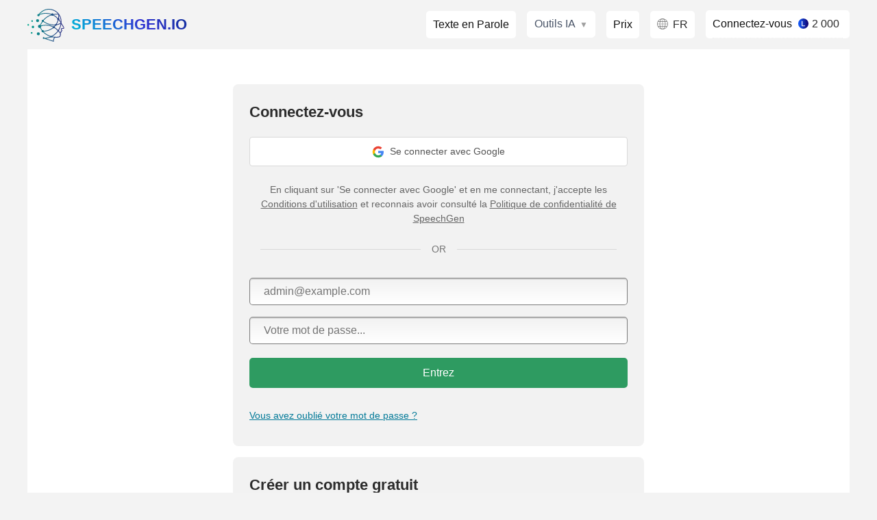

--- FILE ---
content_type: text/html; charset=UTF-8
request_url: https://speechgen.io/fr/enter/
body_size: 8941
content:
<!DOCTYPE html>
<html lang="fr">
    <head>
        <meta charset="utf-8">
        <meta name="viewport" content="width=device-width, initial-scale=1.0">

        <link rel="apple-touch-icon" sizes="180x180" href="/apple-touch-icon.png">
        <link rel="icon" type="image/png" sizes="32x32" href="/favicon-32x32.png">
        <link rel="icon" type="image/png" sizes="16x16" href="/favicon-16x16.png">
        <link rel="manifest" href="/site.webmanifest">

        <meta name="description" content="Connectez-vous au site - SpeechGen.io" />
<link rel="canonical" href="https://speechgen.io/fr/enter/" />
<link rel="alternate" href="https://speechgen.io/nb/enter/" hreflang="nb" />
<link rel="alternate" href="https://speechgen.io/en/enter/" hreflang="en" />
<link rel="alternate" href="https://speechgen.io/de/enter/" hreflang="de" />
<link rel="alternate" href="https://speechgen.io/tr/enter/" hreflang="tr" />
<link rel="alternate" href="https://speechgen.io/it/enter/" hreflang="it" />
<link rel="alternate" href="https://speechgen.io/es/enter/" hreflang="es" />
<link rel="alternate" href="https://speechgen.io/pt/enter/" hreflang="pt" />
<link rel="alternate" href="https://speechgen.io/da/enter/" hreflang="da" />
<link rel="alternate" href="https://speechgen.io/pl/enter/" hreflang="pl" />
<link rel="alternate" href="https://speechgen.io/nl/enter/" hreflang="nl" />
<link rel="alternate" href="https://speechgen.io/ro/enter/" hreflang="ro" />
<link rel="alternate" href="https://speechgen.io/el/enter/" hreflang="el" />
<link rel="alternate" href="https://speechgen.io/sv/enter/" hreflang="sv" />
<link rel="alternate" href="https://speechgen.io/cs/enter/" hreflang="cs" />
<link rel="alternate" href="https://speechgen.io/fi/enter/" hreflang="fi" />
<link rel="alternate" href="https://speechgen.io/fil/enter/" hreflang="fl" />
<link rel="alternate" href="https://speechgen.io/bg/enter/" hreflang="bg" />
<link rel="alternate" href="https://speechgen.io/ar/enter/" hreflang="ar" />
<link rel="alternate" href="https://speechgen.io/kk/enter/" hreflang="kk" />
<link rel="alternate" href="https://speechgen.io/he/enter/" hreflang="he" />
<link rel="alternate" href="https://speechgen.io/sr/enter/" hreflang="sr" />
<link rel="alternate" href="https://speechgen.io/sk/enter/" hreflang="sk" />
<link rel="alternate" href="https://speechgen.io/lt/enter/" hreflang="lt" />
<link rel="alternate" href="https://speechgen.io/ja/enter/" hreflang="ja" />
<link rel="alternate" href="https://speechgen.io/hu/enter/" hreflang="hu" />
<link rel="alternate" href="https://speechgen.io/vi/enter/" hreflang="vi" />
<link rel="alternate" href="https://speechgen.io/ca/enter/" hreflang="ca" />
<link rel="alternate" href="https://speechgen.io/ko/enter/" hreflang="ko" />
<link rel="alternate" href="https://speechgen.io/th/enter/" hreflang="th" />
<link rel="alternate" href="https://speechgen.io/ms/enter/" hreflang="ms" />
<link rel="alternate" href="https://speechgen.io/zh/enter/" hreflang="zh" />
<link rel="alternate" href="https://speechgen.io/id/enter/" hreflang="id" />
<link rel="alternate" href="https://speechgen.io/fr/enter/" hreflang="fr" />
<link rel="alternate" href="https://speechgen.io/en/enter/" hreflang="x-default" />
<title>Connectez-vous au site</title>
         
        <link rel="stylesheet" href="/css/style.css?v2.1"><link rel="stylesheet" href="/css/style_fr.css?v2.1"> 
        
    </head>

    <body>

        <div class="fixtop">
            <div class="contnr morda">
                <div class="rowMenu">
                    <div class="megatop">

        
    <div class="logobox"><div class="logo logoh1"><span><a href="/fr/"><img src="/img/sg.svg" alt="SpeechGen logo">SpeechGen.io</a></span></div> <span class="menuButton soloMenu">Menu</span></div>

    <div class="topMenubox topMenuSearch menuV2">

                                 
                <div class='catTopLink'><a href="/fr/" class="main-service">Texte en Parole</a></div>

                <div class="ai-nav-dropdown">
                  <span class="ai-nav-link ai-nav-dropdown-trigger">Outils IA</span>
                  <div class="ai-nav-dropdown-panel">
                    <div class="ai-nav-dropdown-section">
                      
                      <ul class="ai-nav-section-links">
                        <li><a href="/fr/voices/">Voix IA</a></li>
                        <li><a href="/fr/subs/">Sous‑titres en Audio</a></li>
                        <li><a href='/fr/node/faq/'>FAQ</a></li> 
                        <li><a href='/fr/node/api/'>API</a></li>                      </ul>
                    </div>
                                      </div>
                </div>

                <div class="catTopLink"><a href="/fr/pricing/">Prix</a></div>
              

                <div class="catTopLink  lang_fr" ><span id="choiceLangBttn">fr</span></div> 
                <div class="regorlog monetMenu">
                    <div class="tooltip w220">
                        <a href="/fr/enter/">Connectez-vous</a> 
                        <span class="balans_coins">2 000</span>                    </div>
                </div> 
                
    </div>  
</div>
                </div>
            </div>
        </div>      
        <div class="contnr morda nofixbox">
            <div class="dashBoard">
                <!-- CONTENT -->
                <div class="main megaart overflow enterPage"> 
    <div class="whiteboxi mt15">

        <div class="register login">
            <h2>Connectez-vous</h2>
            <div class="err_msg"></div>
            <button id="google-login-btn" class="glog">
                <span>
                    <img src="/img/google.svg" alt="Google Icon" class="google-icon">
                    Se connecter avec Google                </span>
            </button>
            <div class="disclaimer">En cliquant sur 'Se connecter avec Google' et en me connectant, j'accepte les <a href="/fr/node/privacy/#ank3">Conditions d'utilisation</a> et reconnais avoir consulté la <a href="/fr/node/privacy/">Politique de confidentialité de SpeechGen</a></div>
            <div class="signin_or">OR</div>
            <form method="post" action="/fr/enter/">
                <label for="username">E-mail:</label><input type="text" name="LoginForm[username]" class="placeholder" placeholder="admin@example.com" autocomplete="off" style="cursor: auto;">
                <label for="password">Пароль:</label><input type="password" name="LoginForm[password]" class="placeholder" placeholder="Votre mot de passe..." autocomplete="off" style="cursor: auto;">
                <input type="hidden" name="LoginForm[rememberMe]" value="1" id="ytLoginForm_rememberMe">
                <input type="submit" value="Entrez">
            </form>
            <div class="err_msg">
                        </div>    
            <a href="/index.php?r=registration/FRestorePass&lang=fr">Vous avez oublié votre mot de passe ?</a>
        </div>


        <div class="register" id='rega_form'>
            <h2>Créer un compte gratuit</h2>
                        <form _lpchecked="1" method="post" action="/fr/enter/">
                <label for="email">email:</label><input type="text" name="RegaForm[email]" id="rega_email" class="placeholder" placeholder="admin@example.com" autocomplete="off" style="cursor: auto;">
                <label for="password">Mot de passe</label><input type="password" name="RegaForm[password]" id="rega_password" class="placeholder" placeholder="Mot de passe" autocomplete="off" style="cursor: auto;">
                <label for="repassword">Confirmer le mot de passe</label><input type="password" name="RegaForm[repassword]"   id="rega_repassword" class="placeholder" placeholder="Confirmer le mot de passe" autocomplete="off" style="cursor: auto;">
                <div class="police">
                    <label for="police">police</label>
                            <input type="hidden" name="RegaForm[police]" value="0" id="rega_police">
                            <input type="checkbox" value="1" checked="" id="rega_police_ok" name="RegaForm[police]">
                            <span for="rega_police_ok"><a href="/fr/node/privacy/">J'ai lu et j'accepte les règles</a> </span>   
                    <label id='rega_error'></label> 
                </div>
                <input type="hidden" name='captcha' id='captcha_value' value="">
            </form>
            <input type="submit" id ="submit_button" value="Inscrivez-vous maintenant">
            <input type="submit" id ="submit_progress" value="enregistrement en cours..." class="hide regProcess">
                    </div> 

    </div><!--enterLeft-->
</div>
	
 
                <footer> 
    <div class="richFooter">


        

        <div class="fbox">
            <p class="strong">Aide</p>
            <ul>
                <li>
                    <a href='/fr/node/contact/'>Contact</a>                </li>
                <li><a href="https://t.me/SpeechGen_io" rel="nofollow" target="_blank">Telegram Group</a></li>
                <li><a href="https://t.me/speechgen" rel="nofollow" target="_blank">Telegram Chat</a></li>
                <li><a href="https://github.com/speechgen" rel="nofollow" target="_blank">Github</a></li>

            </ul>
        </div>


        <div class="fbox">
            <p class="strong">FAQ</p>
            <ul>
                <li><a href='/fr/node/faq/'>FAQ</a>                </li>
                <li><a href="/en/blog/">Blog</a></li>
                <li><a href='/fr/node/api/'>API</a>                </li>
                <li><a href="/fr/pricing/" rel="nofollow">Prix</a></li>

            </ul>
        </div>

        <div class="fbox">
            <p class="strong">Médias</p>
            <ul>
                <li><a href="https://www.youtube.com/@speechgen" rel="nofollow" target="_blank">Youtube</a></li>
                <li><a href="https://twitter.com/speechgen" rel="nofollow" target="_blank">Twitter</a></li>
                <li><a href="https://www.facebook.com/speechgen" rel="nofollow" target="_blank">Facebook</a></li>
                <li><a href="https://rss.com/podcasts/speechgen/" rel="nofollow" target="_blank">Podcast</a></li>
            </ul>
        </div>


                <div class="fbox">
            <p class="strong">Outils IA</p>
            <ul>                
                <li><a href="/fr/">Texte en Parole</a></li>
                 
                <li><a href="/fr/subs/">Sous‑titres en Audio</a></li>
                <li><a href="/fr/voices/">Voix IA</a></li>  
                <li><a href="/fr/child-tts/">Voix Enfants</a></li>
                <li><a href="/fr/docx/">Docx en Parole</a></li>
                <li><a href="/fr/pdf/">PDF en Parole</a></li>                
                 
                 
            </ul>
        </div>
        
        

        <div class="fbox">
            <p class="strong">Conditions</p>
            <ul>
                <li><a href='/fr/node/privacy/'>Confidentialité</a></li>
                <li><a href='/fr/node/dmca/'>DMCA</a></li>
            </ul>
            <p class="strong">Paramètres</p>
            <ul>
                <li><span id='gdpr_setting' class='txtlink'>Paramètres</span></li>
                <li><a href="https://www.google.com/intl/fr/policies/privacy/" target="_blank">Recaptcha privacy</a><span aria-hidden="true" role="presentation"></span></li>
                <li><a href="https://www.google.com/intl/fr/policies/terms/" target="_blank">Recaptcha terms</a></li>
            </ul>            
        </div>
    </div>
    <div class="copyright">© 2026 <a href="/"><span>SpeechGen.io</span> – ai Text to Speech</a></div>
</footer>                 <div class='priceBox addBalancePop'></div>
                <div id="message"></div>
            </div>            
        </div>	
    </body>    

    <script src="https://www.google.com/recaptcha/api.js?render=6Lez0E4iAAAAAIusLW1vep7tOuAglDqdrwWGPIdb"></script>
    <script src = "/js/jquery-3.5.1.min.js"></script>  
    <script src="/js/wavesurfer.min.js"></script>
    <script type="text/javascript">
        function inWindow(el) {
            var scrollTop = $(window).scrollTop();
            var windowHeight = $(window).height();
            var offset = el.offset();
            if (scrollTop <= offset.top && ((el.height() - el.height() + 1) + offset.top) < (scrollTop + windowHeight)) {
                return 1;
            }
            return 0;
        }
        function lazyPlayers(wavesurferARR, ua, msie, msedge, vivaldi) {
            $.each($(".onetrack").not(".loaded"), function (i, el) {
                let element = $(el);
                if (inWindow(element)) {
                    element.addClass("loaded");
                    $(el).find(".wave").html('<div class="waveLoader"><img src="/img/dispic/loader3.gif"></div>');
                    initNextPlayer(el, wavesurferARR, ua, msie, msedge, vivaldi,0);
                }
            });
        }
        
        function expandOffers(mainDivSelector = ".offer", offerSelector = ".readmore-link") {
            $(offerSelector).click(function (e) {
                if (window.innerWidth < 600) {
                    var mainDiv = $(this).closest(mainDivSelector);
                    var isExpanded = mainDiv.hasClass("expand");
                    if (!isExpanded) {
                        mainDiv.addClass("expand");
                    } else {
                        mainDiv.removeClass("expand");
                    }
                } else {
                    var isExpanded = $(mainDivSelector).hasClass("expand");
                    if (!isExpanded) {
                        $(mainDivSelector).addClass("expand");
                    } else {
                        $(mainDivSelector).removeClass("expand");
                    }
                }
            });
        }
        
        function initNextPlayer(el, wavesurferARR, ua, msie, msedge, vivaldi, autoplay = 0, isfixed = 0) {
            var backaudio = "MediaElement";
            var audiopreload = "metadata";
            if (msedge > 0 || vivaldi > 0)
                backaudio = "WebAudio";
            var waveform_src = $(el).attr("data-track");
            var waveform_id = $(el).attr("data-id");  
            var waveform_peak = $(el).attr("data-peak");
            let wavecontainer = '#waveform-' + waveform_id;
            if(isfixed){
                wavecontainer = "#waveform";
            }
            var wavesrf = WaveSurfer.create({
                container: wavecontainer,
                waveColor: '#666',
                progressColor: '#e7077b',
                height: 50,
                normalize: true,
                responsive: true,
                scrollParent: false,
                cursorWidth: 1,
                backend: backaudio
            });
            wavesrf.backend.song = waveform_src;
            if(!isfixed){
                wavesurferARR[waveform_id] = wavesrf;
            } 
            if(!waveform_peak){
                console.log(waveform_peak);
                waveform_peak = '/index.php?r=site/SpeakPeaks&id='+waveform_id+"&s";
            }
            fetch(waveform_peak).then(response => {
                if (!response.ok) {
                    console.error('error', response.status);
                    throw new Error("HTTP error " + response.status);
                }
                return response.json();
            }).then(peaks => {
                if (peaks.length > 0) {
                    if(isfixed){                        
                        wavesrf.load(waveform_src, peaks.data, audiopreload);
                    }else{
                        console.log('loaded peaks! len: ' + peaks.length);
                        wavesurferARR[waveform_id].load(waveform_src, peaks.data, audiopreload);
                        wavesurferARR[waveform_id].on("ready", function () {
                            $(el).find(".wave .waveLoader").empty();
                            if (autoplay) {
                                wavesurferARR.forEach(function (value, index) {
                                    if (index != waveform_id) {
                                        wavesurferARR[index].stop();
                                    }
                                });
                                $.each($(".Pause"), function (n, element) {
                                    if ($(element).attr("data-id") != waveform_id) {
                                        $(element).removeClass("Pause");
                                    }
                                });
                                wavesurferARR[waveform_id].playPause();
                                $(el).find(".playBu").toggleClass('Pause');
                            }
                            $(el).find(".playBu").on("click", function () {
                                wavesurferARR.forEach(function (value, index) {
                                    if (index != waveform_id) {
                                        wavesurferARR[index].stop();
                                    }
                                });
                                $.each($(".Pause"), function (n, element) {
                                    if ($(element).attr("data-id") != waveform_id) {
                                        $(element).removeClass("Pause");
                                    }
                                });
                                wavesurferARR[waveform_id].playPause();
                                $(this).toggleClass('Pause');
                            });
                        });
                        wavesurferARR[waveform_id].on('finish', function () {
                            $(el).find(".playBu").toggleClass('Pause');
                            wavesurferARR[waveform_id].stop();
                        });
                    }  
                }
            }).catch((e) => {
                console.error('error', e);
            });
            if(!isfixed){
                $(el).find(".toggle").on("click", function () {
                    var pl_inx = $(this).attr('data-id');
                    $("#podrobno" + pl_inx).slideToggle("300");
                    $(this).toggleClass("plusMinus");
                });
                $(el).find(".more").on("click", function () {
                    $(this).toggleClass("moreVis");
                    $(this).siblings(".complete").toggle();
                });
            }else{
                return wavesrf;
            }
        } 
        
    function popBalClInt($req=null){
        $addBalancePop = $(".addBalancePop");
        $addBalancePop.find(".closeModal").click(function(e) {
            if($req)  $req.abort();
            $addBalancePop.empty();
            $("body").removeClass("overlayed");
        });
        $addBalancePop.find(".fade").on("click", function() {
            if($req)  $req.abort();
            $addBalancePop.empty();
            $("body").removeClass("overlayed");
        }); 
        
    }
    function popBal(act, castCl="",callback) {
        $addBalancePop = $(".addBalancePop");
        $("body").addClass("overlayed");
        $addBalancePop.html("<div class='overlay"+castCl+"'><div class='modalwindow prisingBox'><span class='closeModal'>×</span><div class='loading'></div></div><div class='fade'></div></div>");
        var jqxhr = $.ajax({
            url: act,
            type: 'GET',
            success: function(data) {
                if (data) {                    
                    $addBalancePop.html(data);
                    if (typeof callback === 'function') {
                        callback(data); 
                    }
                    expandOffers();
                    popBalClInt(null);
                    $addBalancePop.find(".faq-heading").on("click", function() {
                        $(this).parent().toggleClass("checked");
                    });
                    //scrollToVisible($(".closeModal"));
                }
            }
        });
        popBalClInt(jqxhr);
    }

        $(document).ready(function () {
            var ua = navigator.userAgent.toLowerCase();
            var msie = ua.indexOf("trident");
            var msedge = ua.indexOf("edge");
            var vivaldi = ua.indexOf("vivaldi");
            var wavesurferARR = [];
            lazyPlayers(wavesurferARR, ua, msie, msedge, vivaldi);
            $(window).scroll(function () {
                lazyPlayers(wavesurferARR, ua, msie, msedge, vivaldi);
            });
            expandOffers();
            grecaptcha.ready(function () {
                grecaptcha.execute('6Lez0E4iAAAAAIusLW1vep7tOuAglDqdrwWGPIdb', {action: 'rega'}).then(function (token) {
                    let DC = document.getElementById('captcha_value');
                    if (DC) {
                        DC.value = token;
                    }
                });
            });
            $("#choiceLangBttn").click(function () {
                popBal('/index.php?r=site/popLangs' + '&lang=fr',' langOpt');
            }); 
            $('#tabs h2').click(function(e) {
                //e.preventDefault();        
                $("#tabs h2").attr("id","");
                console.log($(this).attr("class"));
                if($(this).attr("class")=="favor"){
                    $(".ozvuchki").hide();
                    $(".ozvuchkiFavorite").show();
                }else{
                    $(".ozvuchkiFavorite").hide();
                    $(".ozvuchki").show();
                }
                $(this).attr("id","current");
            });
            var hash = $(location).attr('hash');
            if(hash == "#favor"){
                    $("#tabs h2").attr("id","");
                    $(".ozvuchki").hide();
                    $(".ozvuchkiFavorite").show();
                    $(".favor").attr("id","current");
            }            
            $(".ozvuchki .saveButton").on("click", function () {
                let Sbttn = $(this);
                let pl_inx = Sbttn.attr('id');
                console.log(pl_inx);
                $.get('/index.php?r=site/SetFavorite&id=' + pl_inx, function (data) {
                    if (data) {
                        if(data == 1){
                            Sbttn.addClass("active");
                        }else{
                            if(data == 0){
                                Sbttn.removeClass("active");
                            }else{
                                //not logined or not found
                            }
                        }
                    }
                });
            }); 
                        $("#saveCustomerInfo").on("click", function () {
                let Sbttn = $(this);
                Sbttn.removeClass("error");
                Sbttn.removeClass("done");
                let cnt = $("#CustomerInfo").val();
                console.log(cnt);
                $.get('/index.php?r=site/SetCust&t='+Math.round(Math.random()*10000)+'&cnt=' + encodeURIComponent(cnt), function (data) {
                    if (data) {
                        if(data == 1){
                            Sbttn.addClass("done");
                            setTimeout(function() {
                                   Sbttn.removeClass("done",1000);
                            },1000);                         
                        }else{
                            Sbttn.addClass("error");
                            setTimeout(function() {
                                   Sbttn.removeClass("error",1000);
                            },1000);  
                        }
                    }
                });
            });
                        
            $(".exampleCode .toggle").click(function () {
                var pl_inx = $(this).attr('data-id');
                $("#podrobno" + pl_inx).slideToggle("300");
                $(this).toggleClass("plusMinus");
            }); 
            $(".menuButton").click(function () {
                $(".leftSupermenu").toggleClass("expandMenu");
                $(".megatop").toggleClass("clickMenu");
                $(this).toggleClass("closeMenu");
            });
            $(".faq-heading").click(function () {
                $(this).parent().toggleClass("checked");
            });
            $("#submit_button").click(function () {
                var hasError = 0;
                var amp = '&';
                var errorMessage = "";
                var debugReg = 0;
                //email
                $("#rega_email").removeClass('error_field');
                var rega_email = $("#rega_email").val();
                if (rega_email.length < 1) {
                    $('#rega_email').addClass('error_field');
                    errorMessage = "Enter all fields. ";
                    hasError++;
                }
                //pass
                $("#rega_password").removeClass('error_field');
                var rega_password = $("#rega_password").val();
                if (rega_password.length < 5) {
                    $('#rega_password').addClass('error_field');
                    errorMessage += "Mot de passe minimum 6 caractères. ";
                    hasError++;
                }
                //repass
                $("#rega_repassword").removeClass('error_field');
                var rega_repassword = $("#rega_repassword").val();
                if ((rega_repassword.length < 5) || (rega_repassword != rega_password)) {
                    $('#rega_repassword').addClass('error_field');
                    errorMessage += "Passwords must be identical. ";
                    hasError++;
                }
                //repass
                $("#rega_police_ok").removeClass('error_field');
                var rega_police_ok = $("#rega_police_ok").prop('checked');
                if (!rega_police_ok) {
                    $('#rega_police_ok').addClass('error_field');
                    errorMessage += "Error: J'ai lu et j'accepte les règles. ";
                    hasError++;
                }
                console.log(hasError);
                //submit
                if (!hasError) {
                    $.get('/index.php?r=site/ajaxValidateEmail&email=' + rega_email + amp + 'lang=fr', function (data) {
                        if (data) {
                            console.log(data);
                            switch (data) {
                                case "ok":
                                    $("#submit_button").toggleClass("hide");
                                    $("#submit_progress").toggleClass("hide");
                                    grecaptcha.execute('6Lez0E4iAAAAAIusLW1vep7tOuAglDqdrwWGPIdb', {action: 'rega'}).then(function (token) {
                                        var captcha_value = token;
                                        var requestDate = 'lang=fr' + amp + 'data[rega_email]=' + rega_email + amp + 'data[rega_password]=' + rega_password + amp + 'data[rega_police_ok]=' + rega_police_ok + amp + 'data[captcha_value]=' + captcha_value;
                                        $.get('/index.php?r=site/AjaxRegistration', requestDate, function (data) {
                                            resultJson = JSON.parse(data);
                                            if (resultJson.status == 0) {
                                                let error_div = document.querySelector("#rega_error");
                                                error_div.innerHTML = resultJson.message;
                                                error_div.style.display = 'block';
                                                $(error_div).fadeOut(25000);
                                            } else {
                                                console.log(resultJson.message);
                                                let rega_div = document.querySelector("#rega_form");
                                                rega_div.innerHTML = resultJson.message;
                                            }
                                            $("#submit_button").toggleClass("hide");
                                            $("#submit_progress").toggleClass("hide");
                                        });
                                    });
                                    break;
                                case "busy":
                                    console.log("email busy");
                                    $('#rega_email').addClass('error_field');
                                    hasError++;
                                    //errorMessage = 'Error: email incorrect. ';
                                    errorMessage = 'Error: ' + "email incorrect" + '. ';
                                    break;
                                case "ban":
                                    console.log("email ban");
                                    $('#rega_email').addClass('error_field');
                                    hasError++;
                                    //errorMessage = 'Error: email incorrect. ';
                                    errorMessage = 'Error: ' + "email incorrect" + '. ';
                                    break;
                                case "capcha":
                                    $('#rega_email').addClass('error_field');
                                    hasError++;
                                    errorMessage = "Capcha error";
                                    break;
                                default:
                                    console.log("email xz");
                                    hasError++;
                                    $('#rega_email').addClass('error_field');
                                    //errorMessage = 'Error: email incorrect. ';
                                    errorMessage = 'Error: ' + "email incorrect" + '. ';
                                    break;
                            }
                        } else {
                            hasError++;
                            $('#rega_email').addClass('error_field');
                            errorMessage = "Pls all fields";
                        }
                        if (hasError) {
                            let error_div = document.querySelector("#rega_error");
                            error_div.innerHTML = errorMessage;
                            error_div.style.display = 'block'
                            $(error_div).fadeOut(3000);
                        }
                    });
                } else {
                    let error_div = document.querySelector("#rega_error");
                    error_div.innerHTML = errorMessage;
                    error_div.style.display = 'block';
                    $(error_div).fadeOut(10000);
                }
            });

            $(".copyFieldButton").click(function () {
                let pl_inx = $(this).attr('id');
                let textCopy = $("#copy_" + pl_inx).val();
                copy(textCopy);
                $(this).html('Copied!');
            });     
            
                    var staticPlayer = ".onetrack_bottom";     
                    if($(".loadTrack").length){
                        var wavesurfer = initNextPlayer(staticPlayer,wavesurfer, ua, msie, msedge, vivaldi,0,1);    
                        //$(staticPlayer)
                        $(".loadTrack").click(function () {
                            $(staticPlayer).removeClass("hide");
                            var audiopreload = "metadata";
                                var waveform_src = $(this).attr("data-track");
                                var waveform_id = $(this).attr("data-id");
                                var duration = $(this).attr("data-time");   
                                var name = $(this).attr("data-name");
                                $(".onetrack_bottom .waveTime").text(duration); 
                                $(".onetrack_bottom .govorit").html(name);
                                wavesurfer.stop();                            
                                console.log(waveform_src);
                                wavesurfer.backend.song = waveform_src;                            
                                fetch('/index.php?r=site/SpeakPeaks&id='+waveform_id).then(response => {
                                    if (!response.ok) {
                                        console.error('error', response.status);
                                        throw new Error("HTTP error " + response.status);
                                    }
                                    return response.json();
                                })
                                .then(peaks => {
                                    if(peaks.length > 0){
                                        //console.log('loaded peaks! len: ' + peaks.length);
                                        wavesurfer.load(waveform_src, peaks.data, audiopreload);
                                        wavesurfer.play();
                                        $(staticPlayer+" .playBu").removeClass('Pause');
                                        $(staticPlayer+" .playBu").addClass('Pause');
                                        $(".readerExample li").removeClass('highlight');
                                        let expandLi= $(".readerExample li[data-id='"+$(this).attr("data-id")+"']");
                                        if(expandLi){                                
                                            expandLi.addClass('highlight');
                                        }
                                    }
                                })
                                .catch((e) => {
                                    console.error('error', e);
                                });
                        }); 
                        $(staticPlayer+" .playBu").click(function () {
                            $(this).toggleClass('Pause');
                            wavesurfer.playPause();
                        });
                    }
                    
                    //rootLang
                    $(".langstring").click(function () {
                        let itemPr = $(this).parent();
                        let expand = $(itemPr).find(".ratingTable");
                        let showB = $(itemPr).find(".showexmpl");                       
//                        if(expand.hasClass('hide')){  
//                            $(".ratingTable").addClass("hide");
//                            $(".showexmpl").removeClass("exndd");
                            expand.toggleClass('hide');
                            showB.toggleClass('exndd');
//                        }else{
//                            $(".ratingTable").addClass("hide");
//                            $(".showexmpl").removeClass("exndd");
//                        }
                    });             
            //1 find needed blok
                    if(hash.length){
                        let itemPr = $(hash);
                        if(itemPr.length){
                            $(".ratingTable").addClass("hide");
                            $(".showexmpl").removeClass("exndd");                            
                            let expand = $(itemPr).find(".ratingTable");
                            let showB = $(itemPr).find(".showexmpl");  
                            showB.addClass('exndd');
                            expand.removeClass('hide');
                            window.scrollBy(0,-100);
                        }
                    }                    
                    $(".delButtn").click(function(){
                        let prjid = $(this).attr("data-id");
                        $.get('/index.php?r=site/setDelete&id=' + prjid, function (data) {
                            if (data) {
                                if(data == 1){
                                    $("#ozv_"+prjid).fadeOut(500);
                                    $("#favozv_"+prjid).fadeOut(500);
                                }
                            }
                        });
                    }); 
                    });
        
        function copy(str) {
            let tmp = document.createElement('textarea'),
                    focus = document.activeElement;
            tmp.value = str;
            document.body.appendChild(tmp);
            tmp.select();
            document.execCommand('copy');
            document.body.removeChild(tmp);
            focus.focus();
        } 
        
        let Glb = document.getElementById('google-login-btn');
        if(Glb){
            Glb.addEventListener('click', function() {
                var clientId = '823590981878-s7igf7sj8t4ia9kmupj9s8omm96fom37.apps.googleusercontent.com';
                var redirectUri = 'https://speechgen.io/en/oauth2callback/';
                var scope = 'email profile';
                var state = 'fr'; 
                var authUrl = `https://accounts.google.com/o/oauth2/v2/auth?client_id=${clientId}&redirect_uri=${redirectUri}&response_type=code&scope=${scope}&state=${state}`;
                var width = 600, height = 600;
                var left = (screen.width / 2) - (width / 2);
                var top = (screen.height / 2) - (height / 2);
                window.open(authUrl, 'GoogleAuth', `width=${width},height=${height},top=${top},left=${left}`);
            });
        }
        var RootUri = "/fr/"        
        window.addEventListener('message', function(event) {
            if (event.data.status === 'success') {
                if (window.location.href.includes('enter')) {
                    window.location.href = RootUri;
                } else {
                    window.location.reload();
                }
            } else if (event.data.status === 'error') {
                var errMsgBlocks = document.querySelectorAll('.err_msg');
                if (errMsgBlocks) {
                    errMsgBlocks.forEach(function(errMsgBlock) {
                        errMsgBlock.textContent = event.data.message;
                    });
                }
            }
        });
        
    </script>
            <div class="cookies none">        
            <p><b>Nous utilisons des cookies</b> pour vous garantir la meilleure expérience sur notre site Web. En savoir plus : <a href="/fr/node/privacy/" target="_blank" rel="nofollow">Politique de confidentialité</a></p>
            <div class="terms">
                <label class="container">Nécessaire                    <input type="checkbox" checked="checked" disabled >
                    <span class="checkmark"></span>
                </label> 
                <label class="container">Analytique                    <input type="checkbox" id="gdpr_ga" checked="checked">
                    <span class="checkmark"></span>
                </label> 
                <div class="accept">Accepter les cookies</div>
            </div>
        </div>

        <script>            
            var GTId = 'G-PGCJ0P8P55';
            function initializeGoogleTagManager() {
              window.dataLayer = window.dataLayer || [];
              function gtag(){dataLayer.push(arguments);}
              gtag('js', new Date());
              gtag('config', GTId);
            }
            function loadGoogleTagManagerScript() {
                var scriptElement = document.createElement('script');
                scriptElement.async = true;
                scriptElement.src = 'https://www.googletagmanager.com/gtag/js?id='+GTId;
                scriptElement.onload = initializeGoogleTagManager;
                document.head.appendChild(scriptElement);
            }              
            function showGdpr() {
                let gdpr_ga = localStorage.getItem("gdpr_ga");
                let gdprGaCheckbox = document.querySelector(".cookies #gdpr_ga");
                if(gdprGaCheckbox){
                    if (gdpr_ga === null || gdpr_ga == 1) {
                        gdprGaCheckbox.checked = true;
                    } else {
                        gdprGaCheckbox.checked = false;
                    }
                    document.querySelector(".cookies").classList.remove("none");                    
                }
            }
            function closeGdpr() {
                console.log("gdpr close");
                document.querySelector(".cookies").classList.add("none");
            }
            function showGA(){
                console.log("GA show");
                loadGoogleTagManagerScript();
                            }
            //localStorage.removeItem("gdpr_ga");
            let gdpr_ga = localStorage.getItem("gdpr_ga");
            if(gdpr_ga === null){
                //showGdpr();
                showGA();
            }else{
                if(gdpr_ga == 1){
                    showGA();
                }else{
                    // ga disabled
                }
            }
            
            document.querySelector(".cookies .accept").addEventListener("click", function(e) {
                const isChecked = document.querySelector(".cookies #gdpr_ga").checked;
                if (isChecked) {
                    localStorage.setItem("gdpr_ga", 1);
                    showGA();
                } else {
                    localStorage.setItem("gdpr_ga", 0);
                }
                closeGdpr();
            });
            document.querySelector("#gdpr_setting").addEventListener("click", function(e) {
                showGdpr();
            });          
        </script>
    

     
</html>

--- FILE ---
content_type: text/html; charset=utf-8
request_url: https://www.google.com/recaptcha/api2/anchor?ar=1&k=6Lez0E4iAAAAAIusLW1vep7tOuAglDqdrwWGPIdb&co=aHR0cHM6Ly9zcGVlY2hnZW4uaW86NDQz&hl=en&v=N67nZn4AqZkNcbeMu4prBgzg&size=invisible&anchor-ms=20000&execute-ms=30000&cb=c3klgo3tkoln
body_size: 48743
content:
<!DOCTYPE HTML><html dir="ltr" lang="en"><head><meta http-equiv="Content-Type" content="text/html; charset=UTF-8">
<meta http-equiv="X-UA-Compatible" content="IE=edge">
<title>reCAPTCHA</title>
<style type="text/css">
/* cyrillic-ext */
@font-face {
  font-family: 'Roboto';
  font-style: normal;
  font-weight: 400;
  font-stretch: 100%;
  src: url(//fonts.gstatic.com/s/roboto/v48/KFO7CnqEu92Fr1ME7kSn66aGLdTylUAMa3GUBHMdazTgWw.woff2) format('woff2');
  unicode-range: U+0460-052F, U+1C80-1C8A, U+20B4, U+2DE0-2DFF, U+A640-A69F, U+FE2E-FE2F;
}
/* cyrillic */
@font-face {
  font-family: 'Roboto';
  font-style: normal;
  font-weight: 400;
  font-stretch: 100%;
  src: url(//fonts.gstatic.com/s/roboto/v48/KFO7CnqEu92Fr1ME7kSn66aGLdTylUAMa3iUBHMdazTgWw.woff2) format('woff2');
  unicode-range: U+0301, U+0400-045F, U+0490-0491, U+04B0-04B1, U+2116;
}
/* greek-ext */
@font-face {
  font-family: 'Roboto';
  font-style: normal;
  font-weight: 400;
  font-stretch: 100%;
  src: url(//fonts.gstatic.com/s/roboto/v48/KFO7CnqEu92Fr1ME7kSn66aGLdTylUAMa3CUBHMdazTgWw.woff2) format('woff2');
  unicode-range: U+1F00-1FFF;
}
/* greek */
@font-face {
  font-family: 'Roboto';
  font-style: normal;
  font-weight: 400;
  font-stretch: 100%;
  src: url(//fonts.gstatic.com/s/roboto/v48/KFO7CnqEu92Fr1ME7kSn66aGLdTylUAMa3-UBHMdazTgWw.woff2) format('woff2');
  unicode-range: U+0370-0377, U+037A-037F, U+0384-038A, U+038C, U+038E-03A1, U+03A3-03FF;
}
/* math */
@font-face {
  font-family: 'Roboto';
  font-style: normal;
  font-weight: 400;
  font-stretch: 100%;
  src: url(//fonts.gstatic.com/s/roboto/v48/KFO7CnqEu92Fr1ME7kSn66aGLdTylUAMawCUBHMdazTgWw.woff2) format('woff2');
  unicode-range: U+0302-0303, U+0305, U+0307-0308, U+0310, U+0312, U+0315, U+031A, U+0326-0327, U+032C, U+032F-0330, U+0332-0333, U+0338, U+033A, U+0346, U+034D, U+0391-03A1, U+03A3-03A9, U+03B1-03C9, U+03D1, U+03D5-03D6, U+03F0-03F1, U+03F4-03F5, U+2016-2017, U+2034-2038, U+203C, U+2040, U+2043, U+2047, U+2050, U+2057, U+205F, U+2070-2071, U+2074-208E, U+2090-209C, U+20D0-20DC, U+20E1, U+20E5-20EF, U+2100-2112, U+2114-2115, U+2117-2121, U+2123-214F, U+2190, U+2192, U+2194-21AE, U+21B0-21E5, U+21F1-21F2, U+21F4-2211, U+2213-2214, U+2216-22FF, U+2308-230B, U+2310, U+2319, U+231C-2321, U+2336-237A, U+237C, U+2395, U+239B-23B7, U+23D0, U+23DC-23E1, U+2474-2475, U+25AF, U+25B3, U+25B7, U+25BD, U+25C1, U+25CA, U+25CC, U+25FB, U+266D-266F, U+27C0-27FF, U+2900-2AFF, U+2B0E-2B11, U+2B30-2B4C, U+2BFE, U+3030, U+FF5B, U+FF5D, U+1D400-1D7FF, U+1EE00-1EEFF;
}
/* symbols */
@font-face {
  font-family: 'Roboto';
  font-style: normal;
  font-weight: 400;
  font-stretch: 100%;
  src: url(//fonts.gstatic.com/s/roboto/v48/KFO7CnqEu92Fr1ME7kSn66aGLdTylUAMaxKUBHMdazTgWw.woff2) format('woff2');
  unicode-range: U+0001-000C, U+000E-001F, U+007F-009F, U+20DD-20E0, U+20E2-20E4, U+2150-218F, U+2190, U+2192, U+2194-2199, U+21AF, U+21E6-21F0, U+21F3, U+2218-2219, U+2299, U+22C4-22C6, U+2300-243F, U+2440-244A, U+2460-24FF, U+25A0-27BF, U+2800-28FF, U+2921-2922, U+2981, U+29BF, U+29EB, U+2B00-2BFF, U+4DC0-4DFF, U+FFF9-FFFB, U+10140-1018E, U+10190-1019C, U+101A0, U+101D0-101FD, U+102E0-102FB, U+10E60-10E7E, U+1D2C0-1D2D3, U+1D2E0-1D37F, U+1F000-1F0FF, U+1F100-1F1AD, U+1F1E6-1F1FF, U+1F30D-1F30F, U+1F315, U+1F31C, U+1F31E, U+1F320-1F32C, U+1F336, U+1F378, U+1F37D, U+1F382, U+1F393-1F39F, U+1F3A7-1F3A8, U+1F3AC-1F3AF, U+1F3C2, U+1F3C4-1F3C6, U+1F3CA-1F3CE, U+1F3D4-1F3E0, U+1F3ED, U+1F3F1-1F3F3, U+1F3F5-1F3F7, U+1F408, U+1F415, U+1F41F, U+1F426, U+1F43F, U+1F441-1F442, U+1F444, U+1F446-1F449, U+1F44C-1F44E, U+1F453, U+1F46A, U+1F47D, U+1F4A3, U+1F4B0, U+1F4B3, U+1F4B9, U+1F4BB, U+1F4BF, U+1F4C8-1F4CB, U+1F4D6, U+1F4DA, U+1F4DF, U+1F4E3-1F4E6, U+1F4EA-1F4ED, U+1F4F7, U+1F4F9-1F4FB, U+1F4FD-1F4FE, U+1F503, U+1F507-1F50B, U+1F50D, U+1F512-1F513, U+1F53E-1F54A, U+1F54F-1F5FA, U+1F610, U+1F650-1F67F, U+1F687, U+1F68D, U+1F691, U+1F694, U+1F698, U+1F6AD, U+1F6B2, U+1F6B9-1F6BA, U+1F6BC, U+1F6C6-1F6CF, U+1F6D3-1F6D7, U+1F6E0-1F6EA, U+1F6F0-1F6F3, U+1F6F7-1F6FC, U+1F700-1F7FF, U+1F800-1F80B, U+1F810-1F847, U+1F850-1F859, U+1F860-1F887, U+1F890-1F8AD, U+1F8B0-1F8BB, U+1F8C0-1F8C1, U+1F900-1F90B, U+1F93B, U+1F946, U+1F984, U+1F996, U+1F9E9, U+1FA00-1FA6F, U+1FA70-1FA7C, U+1FA80-1FA89, U+1FA8F-1FAC6, U+1FACE-1FADC, U+1FADF-1FAE9, U+1FAF0-1FAF8, U+1FB00-1FBFF;
}
/* vietnamese */
@font-face {
  font-family: 'Roboto';
  font-style: normal;
  font-weight: 400;
  font-stretch: 100%;
  src: url(//fonts.gstatic.com/s/roboto/v48/KFO7CnqEu92Fr1ME7kSn66aGLdTylUAMa3OUBHMdazTgWw.woff2) format('woff2');
  unicode-range: U+0102-0103, U+0110-0111, U+0128-0129, U+0168-0169, U+01A0-01A1, U+01AF-01B0, U+0300-0301, U+0303-0304, U+0308-0309, U+0323, U+0329, U+1EA0-1EF9, U+20AB;
}
/* latin-ext */
@font-face {
  font-family: 'Roboto';
  font-style: normal;
  font-weight: 400;
  font-stretch: 100%;
  src: url(//fonts.gstatic.com/s/roboto/v48/KFO7CnqEu92Fr1ME7kSn66aGLdTylUAMa3KUBHMdazTgWw.woff2) format('woff2');
  unicode-range: U+0100-02BA, U+02BD-02C5, U+02C7-02CC, U+02CE-02D7, U+02DD-02FF, U+0304, U+0308, U+0329, U+1D00-1DBF, U+1E00-1E9F, U+1EF2-1EFF, U+2020, U+20A0-20AB, U+20AD-20C0, U+2113, U+2C60-2C7F, U+A720-A7FF;
}
/* latin */
@font-face {
  font-family: 'Roboto';
  font-style: normal;
  font-weight: 400;
  font-stretch: 100%;
  src: url(//fonts.gstatic.com/s/roboto/v48/KFO7CnqEu92Fr1ME7kSn66aGLdTylUAMa3yUBHMdazQ.woff2) format('woff2');
  unicode-range: U+0000-00FF, U+0131, U+0152-0153, U+02BB-02BC, U+02C6, U+02DA, U+02DC, U+0304, U+0308, U+0329, U+2000-206F, U+20AC, U+2122, U+2191, U+2193, U+2212, U+2215, U+FEFF, U+FFFD;
}
/* cyrillic-ext */
@font-face {
  font-family: 'Roboto';
  font-style: normal;
  font-weight: 500;
  font-stretch: 100%;
  src: url(//fonts.gstatic.com/s/roboto/v48/KFO7CnqEu92Fr1ME7kSn66aGLdTylUAMa3GUBHMdazTgWw.woff2) format('woff2');
  unicode-range: U+0460-052F, U+1C80-1C8A, U+20B4, U+2DE0-2DFF, U+A640-A69F, U+FE2E-FE2F;
}
/* cyrillic */
@font-face {
  font-family: 'Roboto';
  font-style: normal;
  font-weight: 500;
  font-stretch: 100%;
  src: url(//fonts.gstatic.com/s/roboto/v48/KFO7CnqEu92Fr1ME7kSn66aGLdTylUAMa3iUBHMdazTgWw.woff2) format('woff2');
  unicode-range: U+0301, U+0400-045F, U+0490-0491, U+04B0-04B1, U+2116;
}
/* greek-ext */
@font-face {
  font-family: 'Roboto';
  font-style: normal;
  font-weight: 500;
  font-stretch: 100%;
  src: url(//fonts.gstatic.com/s/roboto/v48/KFO7CnqEu92Fr1ME7kSn66aGLdTylUAMa3CUBHMdazTgWw.woff2) format('woff2');
  unicode-range: U+1F00-1FFF;
}
/* greek */
@font-face {
  font-family: 'Roboto';
  font-style: normal;
  font-weight: 500;
  font-stretch: 100%;
  src: url(//fonts.gstatic.com/s/roboto/v48/KFO7CnqEu92Fr1ME7kSn66aGLdTylUAMa3-UBHMdazTgWw.woff2) format('woff2');
  unicode-range: U+0370-0377, U+037A-037F, U+0384-038A, U+038C, U+038E-03A1, U+03A3-03FF;
}
/* math */
@font-face {
  font-family: 'Roboto';
  font-style: normal;
  font-weight: 500;
  font-stretch: 100%;
  src: url(//fonts.gstatic.com/s/roboto/v48/KFO7CnqEu92Fr1ME7kSn66aGLdTylUAMawCUBHMdazTgWw.woff2) format('woff2');
  unicode-range: U+0302-0303, U+0305, U+0307-0308, U+0310, U+0312, U+0315, U+031A, U+0326-0327, U+032C, U+032F-0330, U+0332-0333, U+0338, U+033A, U+0346, U+034D, U+0391-03A1, U+03A3-03A9, U+03B1-03C9, U+03D1, U+03D5-03D6, U+03F0-03F1, U+03F4-03F5, U+2016-2017, U+2034-2038, U+203C, U+2040, U+2043, U+2047, U+2050, U+2057, U+205F, U+2070-2071, U+2074-208E, U+2090-209C, U+20D0-20DC, U+20E1, U+20E5-20EF, U+2100-2112, U+2114-2115, U+2117-2121, U+2123-214F, U+2190, U+2192, U+2194-21AE, U+21B0-21E5, U+21F1-21F2, U+21F4-2211, U+2213-2214, U+2216-22FF, U+2308-230B, U+2310, U+2319, U+231C-2321, U+2336-237A, U+237C, U+2395, U+239B-23B7, U+23D0, U+23DC-23E1, U+2474-2475, U+25AF, U+25B3, U+25B7, U+25BD, U+25C1, U+25CA, U+25CC, U+25FB, U+266D-266F, U+27C0-27FF, U+2900-2AFF, U+2B0E-2B11, U+2B30-2B4C, U+2BFE, U+3030, U+FF5B, U+FF5D, U+1D400-1D7FF, U+1EE00-1EEFF;
}
/* symbols */
@font-face {
  font-family: 'Roboto';
  font-style: normal;
  font-weight: 500;
  font-stretch: 100%;
  src: url(//fonts.gstatic.com/s/roboto/v48/KFO7CnqEu92Fr1ME7kSn66aGLdTylUAMaxKUBHMdazTgWw.woff2) format('woff2');
  unicode-range: U+0001-000C, U+000E-001F, U+007F-009F, U+20DD-20E0, U+20E2-20E4, U+2150-218F, U+2190, U+2192, U+2194-2199, U+21AF, U+21E6-21F0, U+21F3, U+2218-2219, U+2299, U+22C4-22C6, U+2300-243F, U+2440-244A, U+2460-24FF, U+25A0-27BF, U+2800-28FF, U+2921-2922, U+2981, U+29BF, U+29EB, U+2B00-2BFF, U+4DC0-4DFF, U+FFF9-FFFB, U+10140-1018E, U+10190-1019C, U+101A0, U+101D0-101FD, U+102E0-102FB, U+10E60-10E7E, U+1D2C0-1D2D3, U+1D2E0-1D37F, U+1F000-1F0FF, U+1F100-1F1AD, U+1F1E6-1F1FF, U+1F30D-1F30F, U+1F315, U+1F31C, U+1F31E, U+1F320-1F32C, U+1F336, U+1F378, U+1F37D, U+1F382, U+1F393-1F39F, U+1F3A7-1F3A8, U+1F3AC-1F3AF, U+1F3C2, U+1F3C4-1F3C6, U+1F3CA-1F3CE, U+1F3D4-1F3E0, U+1F3ED, U+1F3F1-1F3F3, U+1F3F5-1F3F7, U+1F408, U+1F415, U+1F41F, U+1F426, U+1F43F, U+1F441-1F442, U+1F444, U+1F446-1F449, U+1F44C-1F44E, U+1F453, U+1F46A, U+1F47D, U+1F4A3, U+1F4B0, U+1F4B3, U+1F4B9, U+1F4BB, U+1F4BF, U+1F4C8-1F4CB, U+1F4D6, U+1F4DA, U+1F4DF, U+1F4E3-1F4E6, U+1F4EA-1F4ED, U+1F4F7, U+1F4F9-1F4FB, U+1F4FD-1F4FE, U+1F503, U+1F507-1F50B, U+1F50D, U+1F512-1F513, U+1F53E-1F54A, U+1F54F-1F5FA, U+1F610, U+1F650-1F67F, U+1F687, U+1F68D, U+1F691, U+1F694, U+1F698, U+1F6AD, U+1F6B2, U+1F6B9-1F6BA, U+1F6BC, U+1F6C6-1F6CF, U+1F6D3-1F6D7, U+1F6E0-1F6EA, U+1F6F0-1F6F3, U+1F6F7-1F6FC, U+1F700-1F7FF, U+1F800-1F80B, U+1F810-1F847, U+1F850-1F859, U+1F860-1F887, U+1F890-1F8AD, U+1F8B0-1F8BB, U+1F8C0-1F8C1, U+1F900-1F90B, U+1F93B, U+1F946, U+1F984, U+1F996, U+1F9E9, U+1FA00-1FA6F, U+1FA70-1FA7C, U+1FA80-1FA89, U+1FA8F-1FAC6, U+1FACE-1FADC, U+1FADF-1FAE9, U+1FAF0-1FAF8, U+1FB00-1FBFF;
}
/* vietnamese */
@font-face {
  font-family: 'Roboto';
  font-style: normal;
  font-weight: 500;
  font-stretch: 100%;
  src: url(//fonts.gstatic.com/s/roboto/v48/KFO7CnqEu92Fr1ME7kSn66aGLdTylUAMa3OUBHMdazTgWw.woff2) format('woff2');
  unicode-range: U+0102-0103, U+0110-0111, U+0128-0129, U+0168-0169, U+01A0-01A1, U+01AF-01B0, U+0300-0301, U+0303-0304, U+0308-0309, U+0323, U+0329, U+1EA0-1EF9, U+20AB;
}
/* latin-ext */
@font-face {
  font-family: 'Roboto';
  font-style: normal;
  font-weight: 500;
  font-stretch: 100%;
  src: url(//fonts.gstatic.com/s/roboto/v48/KFO7CnqEu92Fr1ME7kSn66aGLdTylUAMa3KUBHMdazTgWw.woff2) format('woff2');
  unicode-range: U+0100-02BA, U+02BD-02C5, U+02C7-02CC, U+02CE-02D7, U+02DD-02FF, U+0304, U+0308, U+0329, U+1D00-1DBF, U+1E00-1E9F, U+1EF2-1EFF, U+2020, U+20A0-20AB, U+20AD-20C0, U+2113, U+2C60-2C7F, U+A720-A7FF;
}
/* latin */
@font-face {
  font-family: 'Roboto';
  font-style: normal;
  font-weight: 500;
  font-stretch: 100%;
  src: url(//fonts.gstatic.com/s/roboto/v48/KFO7CnqEu92Fr1ME7kSn66aGLdTylUAMa3yUBHMdazQ.woff2) format('woff2');
  unicode-range: U+0000-00FF, U+0131, U+0152-0153, U+02BB-02BC, U+02C6, U+02DA, U+02DC, U+0304, U+0308, U+0329, U+2000-206F, U+20AC, U+2122, U+2191, U+2193, U+2212, U+2215, U+FEFF, U+FFFD;
}
/* cyrillic-ext */
@font-face {
  font-family: 'Roboto';
  font-style: normal;
  font-weight: 900;
  font-stretch: 100%;
  src: url(//fonts.gstatic.com/s/roboto/v48/KFO7CnqEu92Fr1ME7kSn66aGLdTylUAMa3GUBHMdazTgWw.woff2) format('woff2');
  unicode-range: U+0460-052F, U+1C80-1C8A, U+20B4, U+2DE0-2DFF, U+A640-A69F, U+FE2E-FE2F;
}
/* cyrillic */
@font-face {
  font-family: 'Roboto';
  font-style: normal;
  font-weight: 900;
  font-stretch: 100%;
  src: url(//fonts.gstatic.com/s/roboto/v48/KFO7CnqEu92Fr1ME7kSn66aGLdTylUAMa3iUBHMdazTgWw.woff2) format('woff2');
  unicode-range: U+0301, U+0400-045F, U+0490-0491, U+04B0-04B1, U+2116;
}
/* greek-ext */
@font-face {
  font-family: 'Roboto';
  font-style: normal;
  font-weight: 900;
  font-stretch: 100%;
  src: url(//fonts.gstatic.com/s/roboto/v48/KFO7CnqEu92Fr1ME7kSn66aGLdTylUAMa3CUBHMdazTgWw.woff2) format('woff2');
  unicode-range: U+1F00-1FFF;
}
/* greek */
@font-face {
  font-family: 'Roboto';
  font-style: normal;
  font-weight: 900;
  font-stretch: 100%;
  src: url(//fonts.gstatic.com/s/roboto/v48/KFO7CnqEu92Fr1ME7kSn66aGLdTylUAMa3-UBHMdazTgWw.woff2) format('woff2');
  unicode-range: U+0370-0377, U+037A-037F, U+0384-038A, U+038C, U+038E-03A1, U+03A3-03FF;
}
/* math */
@font-face {
  font-family: 'Roboto';
  font-style: normal;
  font-weight: 900;
  font-stretch: 100%;
  src: url(//fonts.gstatic.com/s/roboto/v48/KFO7CnqEu92Fr1ME7kSn66aGLdTylUAMawCUBHMdazTgWw.woff2) format('woff2');
  unicode-range: U+0302-0303, U+0305, U+0307-0308, U+0310, U+0312, U+0315, U+031A, U+0326-0327, U+032C, U+032F-0330, U+0332-0333, U+0338, U+033A, U+0346, U+034D, U+0391-03A1, U+03A3-03A9, U+03B1-03C9, U+03D1, U+03D5-03D6, U+03F0-03F1, U+03F4-03F5, U+2016-2017, U+2034-2038, U+203C, U+2040, U+2043, U+2047, U+2050, U+2057, U+205F, U+2070-2071, U+2074-208E, U+2090-209C, U+20D0-20DC, U+20E1, U+20E5-20EF, U+2100-2112, U+2114-2115, U+2117-2121, U+2123-214F, U+2190, U+2192, U+2194-21AE, U+21B0-21E5, U+21F1-21F2, U+21F4-2211, U+2213-2214, U+2216-22FF, U+2308-230B, U+2310, U+2319, U+231C-2321, U+2336-237A, U+237C, U+2395, U+239B-23B7, U+23D0, U+23DC-23E1, U+2474-2475, U+25AF, U+25B3, U+25B7, U+25BD, U+25C1, U+25CA, U+25CC, U+25FB, U+266D-266F, U+27C0-27FF, U+2900-2AFF, U+2B0E-2B11, U+2B30-2B4C, U+2BFE, U+3030, U+FF5B, U+FF5D, U+1D400-1D7FF, U+1EE00-1EEFF;
}
/* symbols */
@font-face {
  font-family: 'Roboto';
  font-style: normal;
  font-weight: 900;
  font-stretch: 100%;
  src: url(//fonts.gstatic.com/s/roboto/v48/KFO7CnqEu92Fr1ME7kSn66aGLdTylUAMaxKUBHMdazTgWw.woff2) format('woff2');
  unicode-range: U+0001-000C, U+000E-001F, U+007F-009F, U+20DD-20E0, U+20E2-20E4, U+2150-218F, U+2190, U+2192, U+2194-2199, U+21AF, U+21E6-21F0, U+21F3, U+2218-2219, U+2299, U+22C4-22C6, U+2300-243F, U+2440-244A, U+2460-24FF, U+25A0-27BF, U+2800-28FF, U+2921-2922, U+2981, U+29BF, U+29EB, U+2B00-2BFF, U+4DC0-4DFF, U+FFF9-FFFB, U+10140-1018E, U+10190-1019C, U+101A0, U+101D0-101FD, U+102E0-102FB, U+10E60-10E7E, U+1D2C0-1D2D3, U+1D2E0-1D37F, U+1F000-1F0FF, U+1F100-1F1AD, U+1F1E6-1F1FF, U+1F30D-1F30F, U+1F315, U+1F31C, U+1F31E, U+1F320-1F32C, U+1F336, U+1F378, U+1F37D, U+1F382, U+1F393-1F39F, U+1F3A7-1F3A8, U+1F3AC-1F3AF, U+1F3C2, U+1F3C4-1F3C6, U+1F3CA-1F3CE, U+1F3D4-1F3E0, U+1F3ED, U+1F3F1-1F3F3, U+1F3F5-1F3F7, U+1F408, U+1F415, U+1F41F, U+1F426, U+1F43F, U+1F441-1F442, U+1F444, U+1F446-1F449, U+1F44C-1F44E, U+1F453, U+1F46A, U+1F47D, U+1F4A3, U+1F4B0, U+1F4B3, U+1F4B9, U+1F4BB, U+1F4BF, U+1F4C8-1F4CB, U+1F4D6, U+1F4DA, U+1F4DF, U+1F4E3-1F4E6, U+1F4EA-1F4ED, U+1F4F7, U+1F4F9-1F4FB, U+1F4FD-1F4FE, U+1F503, U+1F507-1F50B, U+1F50D, U+1F512-1F513, U+1F53E-1F54A, U+1F54F-1F5FA, U+1F610, U+1F650-1F67F, U+1F687, U+1F68D, U+1F691, U+1F694, U+1F698, U+1F6AD, U+1F6B2, U+1F6B9-1F6BA, U+1F6BC, U+1F6C6-1F6CF, U+1F6D3-1F6D7, U+1F6E0-1F6EA, U+1F6F0-1F6F3, U+1F6F7-1F6FC, U+1F700-1F7FF, U+1F800-1F80B, U+1F810-1F847, U+1F850-1F859, U+1F860-1F887, U+1F890-1F8AD, U+1F8B0-1F8BB, U+1F8C0-1F8C1, U+1F900-1F90B, U+1F93B, U+1F946, U+1F984, U+1F996, U+1F9E9, U+1FA00-1FA6F, U+1FA70-1FA7C, U+1FA80-1FA89, U+1FA8F-1FAC6, U+1FACE-1FADC, U+1FADF-1FAE9, U+1FAF0-1FAF8, U+1FB00-1FBFF;
}
/* vietnamese */
@font-face {
  font-family: 'Roboto';
  font-style: normal;
  font-weight: 900;
  font-stretch: 100%;
  src: url(//fonts.gstatic.com/s/roboto/v48/KFO7CnqEu92Fr1ME7kSn66aGLdTylUAMa3OUBHMdazTgWw.woff2) format('woff2');
  unicode-range: U+0102-0103, U+0110-0111, U+0128-0129, U+0168-0169, U+01A0-01A1, U+01AF-01B0, U+0300-0301, U+0303-0304, U+0308-0309, U+0323, U+0329, U+1EA0-1EF9, U+20AB;
}
/* latin-ext */
@font-face {
  font-family: 'Roboto';
  font-style: normal;
  font-weight: 900;
  font-stretch: 100%;
  src: url(//fonts.gstatic.com/s/roboto/v48/KFO7CnqEu92Fr1ME7kSn66aGLdTylUAMa3KUBHMdazTgWw.woff2) format('woff2');
  unicode-range: U+0100-02BA, U+02BD-02C5, U+02C7-02CC, U+02CE-02D7, U+02DD-02FF, U+0304, U+0308, U+0329, U+1D00-1DBF, U+1E00-1E9F, U+1EF2-1EFF, U+2020, U+20A0-20AB, U+20AD-20C0, U+2113, U+2C60-2C7F, U+A720-A7FF;
}
/* latin */
@font-face {
  font-family: 'Roboto';
  font-style: normal;
  font-weight: 900;
  font-stretch: 100%;
  src: url(//fonts.gstatic.com/s/roboto/v48/KFO7CnqEu92Fr1ME7kSn66aGLdTylUAMa3yUBHMdazQ.woff2) format('woff2');
  unicode-range: U+0000-00FF, U+0131, U+0152-0153, U+02BB-02BC, U+02C6, U+02DA, U+02DC, U+0304, U+0308, U+0329, U+2000-206F, U+20AC, U+2122, U+2191, U+2193, U+2212, U+2215, U+FEFF, U+FFFD;
}

</style>
<link rel="stylesheet" type="text/css" href="https://www.gstatic.com/recaptcha/releases/N67nZn4AqZkNcbeMu4prBgzg/styles__ltr.css">
<script nonce="YN7BvZGWWFBrt7VmTng4xg" type="text/javascript">window['__recaptcha_api'] = 'https://www.google.com/recaptcha/api2/';</script>
<script type="text/javascript" src="https://www.gstatic.com/recaptcha/releases/N67nZn4AqZkNcbeMu4prBgzg/recaptcha__en.js" nonce="YN7BvZGWWFBrt7VmTng4xg">
      
    </script></head>
<body><div id="rc-anchor-alert" class="rc-anchor-alert"></div>
<input type="hidden" id="recaptcha-token" value="[base64]">
<script type="text/javascript" nonce="YN7BvZGWWFBrt7VmTng4xg">
      recaptcha.anchor.Main.init("[\x22ainput\x22,[\x22bgdata\x22,\x22\x22,\[base64]/[base64]/[base64]/[base64]/[base64]/UltsKytdPUU6KEU8MjA0OD9SW2wrK109RT4+NnwxOTI6KChFJjY0NTEyKT09NTUyOTYmJk0rMTxjLmxlbmd0aCYmKGMuY2hhckNvZGVBdChNKzEpJjY0NTEyKT09NTYzMjA/[base64]/[base64]/[base64]/[base64]/[base64]/[base64]/[base64]\x22,\[base64]\x22,\x22woTDl0N7cMOdwowtw4daD8OPRMKxwqjDl8KddmHCtx/CpUDDlcOEB8K0wpEnOjrCoj/CssOLwpbCjcKfw7jCvkrClMOSwo3DgcOnwrbCu8OqD8KXcHUlKDPCkcOnw5vDvSRkRBxQGMOcLTorwq/DlxrDoMOCwojDl8Odw6LDriPDox8Aw7PCjwbDh38jw7TCnMK0ecKJw5LDm8O4w58ewrNiw4/[base64]/[base64]/CtsK4w5R6w4xkA8OPw6nDgDICwqnDpnPDuSNPNF0Pw74AS8KZHMK2w6cTw68mEsKVw6zCom7CgC3Cp8OPw6rCo8OpQATDkyLClhhswqMiw7xdOgYlwrDDq8KwHG94W8Onw7R/Pm04wpRmHynCu1JXRMOTwrgvwqVVAMOYaMK9cg0tw5jCkDxJBSkRQsOyw5gNb8Kfw7PCkkEpwpHCnMOvw512w7B/wp/Ct8KqwoXCnsO/BnLDtcKYwrFawrNjwqhhwqEtYcKJZcOnw6YJw4EvKB3CjlzCmMK/RsOHRw8IwooWfsKPWAHCujw1fMO5KcKJVcKRb8ONw5LDqsOLw5LCtMK6LMOfScOUw4PCoVoiwrjDrifDt8K7fmHCnFojNsOgVMO5wpnCuSUqTMKwJcO/wppRRMOxbAAjYjLClwg2wrLDvcKuw6FYwpoRMVp/CB/ColDDtsKIw584VlFnwqjDqxvDlUBOWzEbfcOVwpNUAxleGMOOw6TDqMOHW8Kew69kEEkXEcO9w4sRBsKxw5XDpMOMCMOSLjBwwpLDmGvDhsOGMjjCosO4VnEhw5nDl2HDrU/[base64]/[base64]/Cs3x3wrVKQ0nCkkZaUn/[base64]/ClG7ClMK5wr9RwrHDoMOeKFtTKMOpKsKDwpUpwr0Lw4QSL1bDgTHCi8OIQizDvcOjRWUVw7pxQsKsw6olw75vdEY4w4HDhQzDnS7DpsOHOsOzGCLDuBN6HsKiwrzDksOhwoLDlzZ0CgfDu3LCvMKiw5PDgg/CqybDisKsVifDskbDiFrDmxzDgETDrsKkwo4FZMKRLmjDtFtzAj7CmsKCw5RYwoAsfsOWwpR4wpvCjcOZw4wtw6nDkcKCw6rDqTjDnBdwwr/DiSvCg18cVkJccX4NwrZER8OcwplLw70twrDDjhXDpVdsHzNww7zDkcOmHwt7w5jCpMKwwp/CrsOYPG/Cs8OCURXDvCvDvEPDqMOGw5DCr2lewrcnTjlFAcKFA3XDkh4AVHPDpMK8wpHDkcO4UxPDj8OFw6QsJ8Ofw5rDnsO7w6vCi8OvcsK4wrUKw7EPwpXCmMK1wpjDjMKNwq3Di8KgwpnCmQFKEQbCgcO6bcKBAmFDwqJywpvCmsK/w7vDpRnCtMKmwqnDmC1dLWAvJn7CrmXDuMO0w7tkwrInBcK7wpvCucO1w6Eaw5d0w6w4woBYwoxoL8O+LsKYIcO7e8Knw7QZOMOjVsO4woPDgQDCg8O/NVzCl8O3w6Ffwo1IT2l5dxHDqk5hwqXCl8OgVVMLwonCthDDnAk7ScKjRG97Rjs2CMKGUGFfE8O5A8OMXG/DocOdRW7DvsKJwrhre1XCjcKqwp7Dj2/DgkfDglp7w5XCiMKwJMOsScKCVGfDksO9S8OlwprCsC3CiT9gwrzCmMKvw6nCsEXDvC3DpcO1LsKaNmxIG8KAw6PDp8KywqNvw5jDncO0UMOXw5BFwqYgXQrDp8KSw4wefyNJwpx0CjTCngjCny3Clj1Vw7w+cMKhwo/DrTxwwo1SKGDDpSzCscKxPWRZw4YhYcKDwrpldMKxw4A2GXvCgmbDiTZGwp3DncKNw4Ikw5NTKB7DssOYw5TDigw3wqjCjxDDmMOyBl5cwplbCMOJw4lZD8OMT8KBCcK4w7PCl8O7wq8SHMOew7IdJTDCuQIxFlvDvy9LRMKdPMO9JGsXw4xcwo/DmMOfX8OHw7/[base64]/w6gjVcONwp4jbMKvwopHw6tyWznCtsOgwqF9dcKWwql5B8OmGCPCkUvDuV7DhVvCqBXCvR1gWsOze8OKw7cnHksnFsKew6vDqwwpAMKDwqFXXsKvP8Oxw40dw6YlwoI+w6vDkU/CjcOjbsKrAsOWQHzDrcK7w6IIMX/[base64]/[base64]/DtW0Rw7Qww6HCqhx5cX5ANMKVw49iw6VQwpc8w7bDlxXCuifCpsKWwoTDtRYpUcKTwo7CjwQgacO+w4/Dr8KNw4XDjWXCvWhBd8OnT8KLZMKIwp3Dv8OcFRtUwrXCgsOGUkZ2FMK+JSvChmELwooBZlFsKsOsR0fDq2XCtMO1EsKffFXCglABNMOubMK2wo/Cu0RPIsO8wpzCqcO5w4nCjwdIwqBHMcOWw6NEK0/DhjlcMkdDwoQswokIZ8OOESpWa8KtXkvDj3QGZMODw7Y5w5zCrcOlQsKIw7bDgsKWwrAjBg/[base64]/CnSrCpMOqFXFFw5HCtsO3wo/[base64]/[base64]/CgsKoR8Klb3xnd1JWcsOBXsO6wopZw4/DgcK+wr/CocOVw4jCsF1sdCMSGhdGWUdBw7jCj8KLKcOIWxjCn2nDi8O/wp/CoQTDscKfwoltSjnDgA9jwq1gLMKpwqEWw6h8HXDCq8OCAMOCw70QOGpCw63CsMONMzbCsMOCw6HDjW7DrsKXPF8yw65RwpwvMcKXwrxcF0bCizUlw5IhbsOSQFnCnBbCgTHCrXhKAcKeNMKBX8OBJcOGScOBw5IlC15aFz7CrcOTTBTDvsODw5HCoUjDnsO9w7EmGV/Cs2/Dpkhiwop5Y8KSTcOlwqRnUVQ/dcOMwr5nfMKadQHDr3vDo18MXih6QsKfwqBwVcKYwpdlwrNjw5fCuHNMw50MXFnCksOkUsKNXzDCpCcWNUDDmTbDmcOtX8ONb2UhY07DlsOCwqDDhCfCvBg/wqPCvSDCsMKIw6nDscOeBcOfw4LDscKEZyQPFMKVw7LDtx5yw5jDhgfDhcKvD2jDqk9WUG8rw6XChFjCksKBwrLDv0xVw5ILw7trwokXUlzCnyLCnMKKwprDq8OyRsK8Qzs7ZDfCmcKxJQfCvF0jwo3DtSxXw5c2H2toRghkwr/[base64]/[base64]/wpzDkEcTAsO2wp3Dq8OZMcOaFsOHwojDlXpzOn3DqzbDrMOjwrjDuH3CsMO+Jh3CtMKKw40Cd1DCi0/DiyzDvHnDuhx3w43Dk1wGaDUgYMKJZCIhWD3Cg8Kke10WaMONMMOtwr1Gw4pzUcKjRm40w63CkcKwNlTDn8OQL8Ksw4YPwr0+WAtAw5nCuCbCoRBqw5IAw41md8KswoBka3TCmMK3QQ9vw6bDsMOYwo7DoMOdw7fDvArDv0/CuFHCtzfDhMKSBH/Cj0wyBMKSw4VPw7jCm2vDisO1fFbDukLDu8OccsOvJsKjwqTClR4Ow5slwos4VsO3wpxZwq/ConDDpMKGTDHDrVdyf8OLHGfDp1A+GUhcRsK3wqnCv8Okw55mHVnChMKjVj9Ww6tEEkHDolHCi8KScMKobsOtBsKSw4zClk7DkXDCpcKCw4ttw4lmEMOiwrrCtC/CkknDnWvDuxLDrxDCsVXChhovRHzDlicANCldMsKkOjXDh8OcwoDDosKcwphBw5Qrw5XCs3TCiG9bZ8KUNDMRbB3CosOiFFnDiMKHwrfDrh4DJR/[base64]/DmTjClcK6wpPDhg3CkmLDomsawq7DqxhzwrPDqiNdMsOWO1AGDsKZY8K/PyTDjsK3EcOxwprDi8KFZTxIwrZ4NBMgwrxEwrnDlMOcw6zCkQzDuMKzwrZdEsOgZX3CrsOxQHh5w6HCvVvCgcK0IsKba1tvCWfDucOJw5jDlmbCoSzDpsOBwrQ6GcOcwqfCthXCiiwww7FUF8KRw4fCqcK7w7DCu8OgZC/DmsOBGR7DoBdDL8KYw683DkFWPxo0w4tMw6A4Tnk1wpbDisO8QFzCngo4ccOvRF3CvcKvWcO9wqQXAF3DkcKjZFjDpMKPX1xCeMOHHMK/FMKtw6bDvMOOw4xqYcOKGcOBw4kNLRHDnsKCaQHCkRdgwoMdw6xpPXzCi2N9woAPbS7CqArCjcOlwoUBw6FhJcKZDMKxd8OXacKbw67CscO4wp/CmVkEw4UCLUJ6dyQZL8K8asKrCcKrdMO7cFUAwpUSwrXCpMKBTcO7XcKUw4BcOMKRwogOw4XCl8OmwqR/w48owoPDhDUxey3DocKQX8KUwrnDoMK9GMKUXsOBC2jDrsKdw7XCowtYwo3DtMKVE8OJw49gIMKuwozCon1YYAIDwo0VdUzDo11Zw7rCq8KCwpAowobDk8OrwrrCtsKACzTCi2/DhhvDrMKMw4FvccKxc8KjwrZHPUjCinTCqU01wr8EHjbCgsK/[base64]/wrJHTz93d8OGw5g7SnsfZx7CpEbDrRYVw4nCg0fDoMOPCkdqJsKSwojDhi3CkR09BTjClsOrwp84wrBJN8KSwoTDlcKbwoLDusOFw7bCjcK5IcO5wr/CmCXDssKNwphUZcKWekJRw7zClcOrw6XCvQHDgkZxw7rDoFciw7lHwrrCm8OLHTTCs8KZw7d/wp/DmUsEUhTCk2vDlsKsw6nDu8KeFsKuw7FLGsOawrPClMOySh3Dk13CrE51wpTDhlPCtcKYAztrOULCqMKDf8OheiTCunPCvsOrwoRWwq7Ck1XCpXEswr7CvWHDpSvCncOFSMKsw5PDr1VOe3bCn0ZCIcOdTMOibXUQD2bDukY9b1/CrDtkw5x8wo7Cj8OSQcOqw4/Cp8O/w4nCpHR8cMKKRk/DtDB5w6XDmMOkNFJYfcKbwrsVw5YEMhnDnsKLWcKcWWPCnh/DjcKLwoIUFWstDXZsw6kDwpZmwobCnsKew5vCrQvDryx/[base64]/V8KRH8Oowr8aWcK+JcKHw40SEcOLw6bDs8O5YH4qwqsiNcOOw5Fcw71Uw6/DoSDDgS3Cl8OOwr7DmcKRwr7Dm3/[base64]/DslEfPmBcDXVuwoITw7jCiiHClMOvwovDu1otwqfDvR1Ww5TDj3cHOl/[base64]/Cj8OiwpwnRMOnwqXDkMK8cMOnwoPCsTIXwqXClhpTEcKpwozChcKNZsOJJ8OTw5IZVsKNw4F4JsOswrvDkjzCnsKcdGXCv8KrVcOSGsOxw6vDlsOERBnDo8OFwr7Cp8OXc8K/w7fDlcOMw44pwq4WJS4ww4Ruc10DfCDDj3/Dm8OVLMKTYMOAw54rAsOBNsKuw4dMwoXCmMKlw5HDjSDDqsKifMOxZT1qYBnDscOmNcOmw4HDq8KXwqZ3w7rDuT82JG/CmCQ+GFwoHnsZw5YXLMOkwptGUhjCgjXDmMObw5d9wr9iEMKlHmPDjwcLXsKtTjd4w4nCjcOkNMKSc0MHw7N+MSzDlMOral/DvDR2w6/ClcKvw6t5w4TDpMKZD8OxQHjCuk7CsMOhwqjCg2wiw5/DnsOLwpHCkWoIw7ANw5oGX8KmDMKhwofDvnFuw5QswoTDpCgyw5vDjMKKXHHDssOWJMOHMxkVOF7CkSlHwoXDscO4dsOYwqfChsKOMQIDw71Awr4SUsO0McKvOBYEIMO5en4zwpsrI8Olw6XCn3JLc8KWYMKUdcK8w4lDwo4SwonCm8OAw7rCuXY/fjrDrMOrw7stwqYdIirCjwbDt8KKVw3Dg8KDw4zCu8O8w7vCsk0nBnk9wpFawrDCisKVwosPSsODwoDDnBh6woHClUPDkzvDicKVw7ouwqoCUmtzw7Y3G8KRwpcjb2bCtgzCrml0w61wwpZpPlnDoDjDgMKvwp5AA8ORwrLCnMOJdDoPw6V/[base64]/exHClmdawok0w7fDiUBywoNMAMO6VlrDownDrnhMG10PwqZhwoHCtUB0wp8ew6ZmWHfCj8ORG8OuwrzCsFQKRwdiVTvDu8OewrLDq8OKw6xITMO4aStVwp/DlhVyw7rCssKuNRXCp8KywrYnCGXChyBOw7gUwpPCu24QT8KqRWRFwqknEsKBw7I1woN4BsOYX8O3wrNyERTCv0bCsMKFNMKlL8KOMsOEwovCj8KywrsDw53DsmIow7LDjw3ClmZRwrBMBMK9OwvCkcOIwqXDq8OPRcKCa8KQCB8vw4p9woInM8OWw4/DpTPDpTp7DcKTBsKbwpLCs8OqwqbCp8O6woPCnMKqWMOvEC8FKcKSLEjCjcOmw68MIxJMCiXDgMK1wprDm2hEwqsewrcAPRLCi8O9wo/CjcK7woscFMKGwo7Dk1bDqsKtHSsCwprDuXQZMsObw5M5w68XbMKDXSdEHUlnw7tSwoXCuCUIw6/CisKTLD/[base64]/[base64]/wonChC/DkVvCvMKFw6jDgsO3wqk8wrVeEsOZwrYlwqxoGMKFwpAvA8Kkw6dqN8Ktw69zwrtZw4PCkFnDshTClzbCrMO5OsKyw7N6worDo8OCJcOKKQQpLsOtfCl2dsK7YsKQS8OCIMOcwp7DmV/Ds8Kgw6HCqwnDjh5FVR3CihoUw7FKwrY5wpzDkQXDpQzDnMKYH8OwwqJJwqHDtcK9w7zDoX50WMKwOMKEw7vCuMOlAhRYPFfCpW0Vwp/[base64]/w7oEw77CizIsw7NWwqhwTGDDiQcbw6nDm8O3K8KZw45eIldvJivCqMK2OGzCgcOANm1bwrXCjX8Sw4vDgMKVWMOkw53CtsOkbzoKEsOYw6EXccOTNVE3ZMKfw6HCt8OhwrPDscO4FMKaw54KDsK8wp3CtjnDqsOmTELDqScZwo5QwrPDq8Ogwog8aX3DrMKdKj5oIVI/w4HDghZJw7PClcKrbMKbLU5/w6wYOcK5wqrCp8OgwrHDvcK4c1p6JidCPGADwrbDq0FZfsOOwodZwol7CcKeEcKjPMKSw73DsMKvKsO2wp3CtsK1w6AWw5AAw6Qrb8KYaiRxwpbDlsOQwpTCs8OtwqnDmC7CiF/DncOnwr9jw5DCt8KWUcK4wqhAScORw5DDuBokLsKywrhow5cSwoLDp8Ktwq49JsKbUcOlw5zDhyLDiWHDsyQjTSUDRFfDhcK5Q8OyO2ATaBHDp3AiJH1Cw6gHJQrDjTIUCD7ChBcvwoFcwoxSAcOoWMKJwpXCvMKpGsKaw706SQ0FOMOMwr/[base64]/CvMKgB3h3bgRQBsKDw5vDsmF2w5RRBljDhsKoY8ObMsOzUUNHwonDjjt8wrfCjz/Dh8K2w6xzQMK9wqdBScKTQ8Kow7Eiw67DjMKBWjTChMKvw47DiMKYwpTCu8KKQxMfw6JzaEXCrcK+woPCgMKww5DCmMObw5TCkwfCmhtQwrbCq8O/BgNDKwXDoj5xwqvDgMKCwp/DvHbCvcKxw6tLw6XCoMKWw7MTUMO/woDCmhzDkQ/DgEdmUjHCqksTYTF2wrtNLsO1dCNaeBfDs8Kcw5gswrRyw67Djz7CjHjCtcKxwpbCmcKXwqh0PcKpXMKuGEB+T8Kdw7fCmGR7DQTCiMOaV3TCgcK2woJ/[base64]/KWbDscObwpDDrcKMZyDDnAQawoV6EMKbw6jDtAxFw4UjeMOEX0s9BlVmwpPCnmgqDsOvSsKbKCoYfmFtFsOKw7fCj8K7UcOVew5GXCPCnCpLQi/Cr8OAwoTCq2rDnkfDmMOswozCtRrDjSXCsMOtRcOpJ8Ofwq3DtMO9N8KzOcOWw5/[base64]/Dh13CtsKZPjtAw6nCghxTDcOOwonDtcOcwrLCmn/DrcKRW2tCwrbDkHZmP8O2wp1hworCp8Ktw6hsw5IwwoDDvxF+fzvCjcOODwhLw4PDtcKbCSFUwpPCmmnCiAggMxPCsXNhMhXCvlvCsDdKQ1DCkMOlw7rCmBfCo1sFC8Olw7ghCMOfwo8vw5zChsOVFiR1wpvCh2LCqhXDjG/CsQUTTsOTLcOywrUqw4DCnB5qwrHCk8KOw4TCthLCowxVJRTCgsOIw5UOJQdsKsKEw4DDih3DlhR5WBzDrsKow43ClcO3ZMO5w7HCqQUGw7JmZlcDI1LDjsOJb8Kgw4hCw4zCog3DmGLDixlTO8Kka3EuTntgEcK/IcO/w7bCgnnChcKuw6x9wpXDugzDtMObf8OlAsOPJl5pXEZUw5QZbXbCqsKeXkIqw4jDoVZZXcO/XWzDiA7DiHUjYMOPEy/CmMOmwrvCgTM/wq3DmCJeFsOjCVcFcETCrsKBwphSQR/Cj8OGwozCtcO4w4sLwrjCuMOvw7DDmCDDjsKHw7/CmgTCnMKYwrLDpsOeMx/Dj8KPFsOBwpU5RsKwBMOzEsKXYXs7wq4xe8OJFD7DiU7CnF/Ci8OyORXCjlPDtsOCwq/CnhjChcKwwqdNBGhjw7VVw6M6w5PCqMKfZ8OkIMKTK07Cr8KsFMKFVDFXw5bDjsKtwrzCvcKAw5nDtsO2w5xAwrHDtsOpVsOpacOow4YWw7A8woYlU1vCp8KUNMOow5Quwr5qwr05djNgw74Zw7ZcNcKOJh8Rw6vDs8OLwq/[base64]/[base64]/[base64]/[base64]/CqcOnw6XDpMOFw7pLEBbCgSzDhBAVTXHCvR15w7Ygw7HDmXfChx7DrsKDwo7Ch38iwpDCr8Otw4g/e8KuwqhGB2bDpm0YR8Krwq0Dw5XCrMObwoTCucOzCBnCmMK7wpnDtU/[base64]/Ds8K+GXjCh8ORAsOCw7kfK0TCoXcvQRPDscKMR8O+woMnwohZLS1yw4rCvcKBN8KywoRGwpDCqcK0S8K/TSIpwqolb8KOw7HCti7CqcO+QcOFTnTDlVJcCMOMwrcuw7zDvcOEB1hkG2EUwqolw6lwSsKowpwtwqHClRwFwrnCnQw5w4vCsSdiZcObw6PDvcKrw6nDmSBzBxfCosOaUGlRXsKffgHCr3/[base64]/w4XCiX7Ci8KpwpPCmB4zJCMCQBZ/[base64]/CoTE2wpI4eTvCkhxeYzLDgzvCqMKtw4fDrmMBwo9ww5gnwrQ4YcKwY8KNNSLDjsKMw41hJD9bOsO6CTotY8KfwohnT8O6PMO/e8KdKSHDgGpaCcK5w5FbwrvDpMK8wofDocKtdnx3w6waYsO0wrfCscOMNsKmIsOVw6R5w6oWwojDmAPCicKOP1gHTlnDr0DCgk49NGZTaCTDqTbDig/DiMObUlU1SsKcw7TDvXfDjELCvsK6wq/DoMOcw5ZGwoxuDX/Cp27CnzzCojvDkSzDmMOEAsKUCsKmw7bDlXYwYVLCoMKFwoR6wrh+XTnCmSQTOxZlw7FpNjdlw659w7vDtMONw5R5esK1w7geVhIMS1DDiMOfFMOXWMK+WjlMwoZgBcKrXmljwq48w4g/w4rCucOSw4cscwnDksKPw4/DjiN1OWhxQsKgPWHDucKiwoFsdMKQP2sGDMO3fMOFwoMjLFgsEsOwZGjDrirDlsKEw5/CtcOHesOvwr43w7zCvsK/GiXCvMOzdMK6e2N4CsOkMkfDsAEOw7DDixbDuETCpwvDqjDDnnIwwpLCvzbDiMO2KmIWIMKIwoRvwqc6w5zDoBVhw5ZYIcKnQjHCtMKREMKpRn7Cix3DjiM5NBggA8OECcOkw5c/w4FZOsOIwpjDkV0GOFPCosKMwr5APsOmGXzDksO5wpbCjsK0wp1swqFZeVdpCAjCkifCsELDhmvClMKFesO7WsOgEy7Dh8OBVjbDn3luV27DgsKUMsOvwoQNLWN/SMOOSMK0wqo6C8K6w7/DgU4ULQPCrjFtwqk0wonCoFLDtAtuw6hjwqLCqF/[base64]/[base64]/Dj8OORsO1LHTCkwBswrzCj8O2w4PClMKNw6wPIcOzHBXCucO7wqV2wrbDrzHDmsOpe8OvGcOTQ8KsV2pAw7J3FcOfPm/Dl8OLYT3Cqj/[base64]/CusKZw6kCbMKxwpfCqsKbT8OTOMOSw71ARxNFwpbDkFnDlcO2RcOQw4EVwo9OHsO2e8Kewqs5wpwPSRbDlUd+w5DCiDgLw7g2Ny/[base64]/DksK1DBI3V8OzSTnDrsKvwppuw6TDl8OXMMOmwojCnsOMw7oXG8ORwpUAZRfCii48XMOgw5HCp8OOwogSTSHCugDDhMONRFbCnTFuYcKzCU/DusO3bcOxHsOzwpBgMcKtw5/CoMOIwpDDrSlYGAjDrBxNw7Bjw5xZY8KmwqPChcKDw4gZw7rCkQkDw6jCg8KEw6XDlnVWw5ZhwqUOR8KHw4jDohDCkWfDn8OjVMKlw4DDscKDEcOmwrHCq8Kiwpg5w6xPUm/DusKCEgVBwo3Cn8KVwr/DgcKEwrx6wp7DtMOZwroDw4XCt8O0wrnCoMKzcyYHVQ3DtMK6AcK0WzbDpCskKX/Ciyl1w5HClBXCicOEwr46wqFfWmx5c8KJw7sDJll+woTCpjYlw7LDpcO1ZD03wooqw5HDnsO0NsOmw43Duk4bw6HDnsOeUS/[base64]/Ct8KAw7p9HMKlwoPDoxJrcMKkw7bDvlfCoxUDw61ZwpwwBMKmU0IPw5zDoMOKLyFbwq8hwqPDt3EfwrDCm1NCYyrCtjAbYMKOw5nDmHJZI8OwSmMrP8OmNggsw53CksK8DGTCm8ObwojDnB0Iwo/DucOqw60Kw6rDosOcPcO0DyJsw4/CpiDDmkVqwq/CjDFPwpfDusKcX38wDcOHKT1IcXPDhMKhRsKKwq7Di8KldUhiwqBsGsKCdMOyEcOTIcOLEsOVwojDrsObSFfCnw5kw6DDrsKjKsKtwp1zw6TDgMOIInlKdcOVwp/Cl8OtTCIce8ObwqgowpjDnXrDncOkwocNe8OYPcKjHcO5w6/Cj8OzBzRYw45vw4Y5wrfCtgjCtMKlGMOMw7XDtRtYwrZ7wokwwphiw6TCuXnDn2rDoilNw57DvsODwp/DnQ3Dt8Orw4rCunTCsUDClR/DoMO9AVbDsBTDi8O+wrHCpMOnbMKVfMO8PcORQsKvw7nCocOIw5bCj2oCcyJYTDNKdMOVW8O4w57Dm8OdwrxtwpXCrEQHM8K/Wwx2eMKZcnEVw4hswq58F8OWIsKoL8KBLcKYRcKKw75UY3HDucKzw7ohfMKDwrVHw6vDjEfCisOdw4HCg8KIwojCmMOKw6g7w4lzVcOpw4ARfRPDosOHNcKIwqVVw6bCqV/ClcKGw4nDuzrCjsK4ago4w4TCgRc3cWJKIT8XayprwovCnVB0HcOASsKyDiUSZcKCw6XDmElSVlXCgx0ZRHspVUDDrH7Djw/[base64]/wq/DuDJPw6xIeDXDpHXCoAA/wrIhwphtwpkDbnrCjsKDw6InCjBbUVoyS3BNdsOgUwwKw514w5PCicKpwoAyJGtMw4ZJKAhNwrnDncK2D3rCh3RANMK/FGt2cMObw4/DjMOjwqYFDcKMbH4LGcKHfsOGwoc4Y8KaSSPCu8KmwrvDl8ODNsO2VjfDpMKrw7jCqjzDv8KZw59gw4UWwprDvMK6w68sHyEjQ8KHw4EFw6/CvAw+w7EfQ8OiwqFYwqMtD8O8V8Kbw6zDscKYasKEwo8Ow6bDoMO9PRMsEMK2NDPCoMOzwoc6w71ywpcSwpbDisO7Z8Knw5nCpMO1wpkndELDocKaw5DCjcKwRSsCw4zDvsKlGXPCicOLwr/Dm8ONw4PCr8Ocw4MZwoHCqcK6e8OmR8O8BgHDuVnCl8KDbnfChMOFw4nDvMKxDEY3Lz4iw6hUw75lw6ZIwox7N1LDjkTDpiTDmkElUsOzMBAiwqkNwrzDiz7Cg8OnwrZqYsKPVyjDjUHDhcKQEWPDnmfDqhhvXsO4fCIgeEvCjMO5w4oVwqM3XMO3w5/[base64]/CpcKVCVQ5wofDt8OMTH9Bw4J5UMO7wpPDsMOJwoQ2w5klw7DCl8KOKcOHJGQ9LMOkwqEpwqXCjsK+UMOjw6DDtALDhsKGTcKEYcKWw641w7nCljFcw6LCiMORw6/DoHTChMOeasKaLm4TPR1RU0Fiw5dYQcKDBsOGw7jCoMOnw4/[base64]/DtkPDisOJwrnCuQHDpMK5IsKMVh3Cs8OXB8K7S1J8UsOlecOXw7HDhsOoe8KpwoXDtMKPcsO2w7Z9w6vDscKcw7JmFVPCuMOcw5d4aMOfeXrDlcOGCC7CgiYHV8O+NUrDtjQWK8O2NcK/Y8KKYTVhREkkwrrDo0Q4wqAPAsO+w5fCt8Krwq1ow4pLwr/CusONAMOLw65RSjvCvMOBLMO5w4hPwos/wpXDn8Kuwr1IwqTDq8KWwr5Nw6vDn8KZwqjCpsKFw7ZDCFbDsMOEJMOlw6fDoEJIw7HDqEZ5wq0xw50cccKsw6xDwq9Sw6HCu00fw4zDgMKCckLCkkoEF2dXwq0VB8O/RQIzwp5Kw6LDmcK+dcK2X8KiQiTDl8OpfhDCncOtfXAwRMOJw67CtwzDtUcBO8KnSE/CtMKgWDJLZMOBwoLCpcKEHE9kwpzDohnDgsOGwojCssOnw7QZwozCtj8Ow4wOwp5Qw4FgfwbCscOGw7tvwoQiOkcnw5ghHcO1w4zDgicBGcOOcsKhNcO8w4PDmMO2G8KWfMKpw4TChwfDtnnCkXvCtsOqwqvDsMOmJX3DlAc/RcOHwq3CpTFbflhMRGNGQ8OFwpJ1DDMDGGhBw4YWw7BQwrJRM8K9w6cpIMORwpc5wrfDhMOhFlskET/CngZpw7fCqMKIGWguwoNpMsOkw63Cox/DkQEyw7EjOcOVO8KGDQLDohnDlMOJw5bDqcKCflsKQmkOwpcawrgGw6DDpcOdIXPCoMKBwqxKND5Zw7xrw67Co8OVw7YaCMOtwqPDujDDqC5GPsOTwo94XcKdb0zCn8KXwq1xwofCocKcWwbDlsOkwrA/w60sw6vCjy8vR8KdKjZpdkHCnsKrIRIgwoLDisK9OMOLw5/ClTcSX8K5YsKCw5rCv3AVB23ChyYTScKnFMKAw7xdP0HCkcOhFThwfgZpbhdpMMOPHk3DkQ3DtGtrwrbDumxsw6l3wo/[base64]/CicKhwqEDL8OHw4HDmC04wocHIMOvZsOsw6fCn8O2bMKFwrZ4McOeJ8OhCTF6woDCslbDjhjDr2jDmGXCk30/ZnFdfmtUw7nDucKPwrwgdsKuZsOWwqXDpU/DosKswqFyQsOiUGltw6cCw4cFFcOtJChgw5AsE8KTZMO6VQHCtGlkEsOBG37Duhl+JsO6QMOwwolQMsOzSMK4TMOtw4I/dCYWZh3CkFXCkhfCsmJnL3/DpsKwwpHDscObejfCgSbCn8Oww63DqW7Ds8OVw5NjVT/CgAZIBgHCmcKWKjlXw6zChMO6SlRvVsKKb27Dg8OVY2TDtsK+w4t4LGFGMsOLFcK/OTtLP2HDsH7CrCQzw6PDpMKewq0WXTjDn3VlFcKNw5/CrjPCpEjCm8K2csKwwpouGMKlH1FRw75HK8OBJTd3wrXDs0gXfUB2wq/Do2oKwpk8w70yUXAuXsKMw5Vjw7tsc8Kxw7Y5McKfIMKwNwjDjMOvZwcIw4TDnsK/VA5dKGnDusO8wqhiCzELw58RwqrCnsKXdcO9w64Qw4jDimnDlsKowoDCusOhccOvZcOXw5vDrsKyTsK/[base64]/CtMOcw7XDqz4AVkweIMKsw6QrwqlEw7bDqW8WCg/[base64]/CjmZRwql1w6lCM8KCwpAWbDvCgVMaBTVsXsKlwrrDtj81fwc0wpTCp8KfDcOpwqXDu1nDuWHCq8KOwqItXTl7w4ElRcKsDMKBwo3DoFBpI8OpwrEUd8OmwqLCvU3DkWDCrWIoS8Orw4M+wptDwqJTcEPCnMOPentrP8KfVCQKwrMWCFbCpcKuw7U9bsORwpIbw5/DgsOyw6Rqw7/CjxjCuMO1w7kHwpDDksKewrAfwr0HcMKmPcOdOjFPw7nDncOyw6bCqXLChho1w43DqToKFsKeXWJuwo9cw4JbAk/DlzICwrV+wrrCp8KPwr/ChWo1O8K6w47Dv8KnC8OCbsOSwrEow6XCqcOgWcKWP8KrSsOFLADCiUpRw7TDjcK9w5rDlTnChMKiw7JsAlHDm3Nqwr1GQVvDgwzDvcO2V3RKCMKrM8K7w4zDhmJBwq/ChxTDuF/DnsOewodxelnCkcOpMU92w7cbwqoRwq7Cq8KnEFk9wp7CvcKswqwHT3rDmsOaw5DChGRyw4vDjMKoDRpuSMOTGMO0w4/CigzDk8OYw4TCsMKAEMOqRsOmPsOowoPDtHvDtDUHw4nCgh8XEDdcw6MtZUF6wojClFXCrMKBFsOSdcOhUsOCwq3CjcKMT8OdwoPCgMOzSMOuwqHDnsKkLxTDlynCp1/DgxNfLSBHw5XDvQXDp8O6w4rCusK2wrY+GcOQwoVuHmt6wpknwodgwqrDlwdNwqrCrz83M8OBwo3ChMK9ZwzClMOQLsKaKsKCNxN5f2zCsMOrRMKDwoNuw77CmgUuwqszw4zCrsOESmVrMAkGwpvDmV3Cvn/CklrDnsO8M8KTw6zCqgbClMKCFhbDuEdDw5gVGsKRwonDksKaPcOmwqPDu8KiP0jCkWHCvRDCuVDDiykyw7goR8O7WsKCw7E9Y8KRwo3CvsOkw5QdF17DlsOAHFBpD8OLIcOBTzjDg0/CpcOUw5YlNk7CkiVawpcWN8Oedk1Zw6HCq8KJC8KJwrjCsStAFcKOcl8ZU8KfcSPChMK7WnrCkMKhwrBELMK1w4DDvsOrGV4JJxPDn05xQ8KxbRLCrMO5wrrChMOsMMKxw5tLSsKXXcKlDzASPD/CrxBZw69xwofDt8ORUsO6NsOgTyJCexzCnhEDwqbCoTfDtidICU0sw5hCVsKlw6xOUxzCg8OZZcK4EcOEPMKXTE9HYDPDjUrDpMOeU8Kqe8Kqw6zCvA/Ci8K0TjMlN0bCmcKlSwgUGzAfPMKyw6rDshHDthXDhRd2wqc4wqbDig/Cr2phVcODwqvCrF3DoMOHA2zCnH5mwozCmcKAwpJvw6ZrfsOhwrnCi8OUAW9PTTTCkCY3wpEnwph9McKrw5DDj8O0wqUAw5ECdAo+dX/CocK1Cx7DoMO5R8KvDgfCjcKhwpXDgsOcZMKSwqw+Z1Ulwo3DqcKffUvCvMOrw5zCoMOywp8NFMKMZ2EoAUcwJsKfbcKZRcO/dB3CqTzDiMOjwrpGaWPDr8OOw4jDtRplV8Ofwp9yw6lXw5E7wqPDlVk1QH/[base64]/CiAvCscKlNsOFbMKSwr/DmnrDvihlw4/DhsKUw5pbw7lRw7fCt8ObSzPDg0d5GUnCuhnCqyLCkTFlDh/Dr8KeDEJGwq7Dmh7DgsKPWMKUTV8oTcOdQsOJw47CsnPDlsKFOMOzwqDClMOLw49XBmHCrsKqw6Rww4nDnsOSS8KLa8KSwr7DlcOowptsZMOrQsKiU8OZw7w5w59mZHt1RB/CmsKFExDDrMO4wo9Gw4XDqsKvUibDvQpRwpPCtCgEHnYSBMKvcsKwU01tw7LCtV9Nw6zDnQpzDsKoQDDDpMO1wo4awqdUwrIrw7TDh8K2wqLDuWzCv05nwq51TMOcVEfDvcOiEcOaDRTDogk3w5vCqk/Cu8OQw7XCpmNhGTXCv8Kkw6A3ccKIwqkfwoTDsyTChhcMw50mw7sjwqbDqSVyw6QgJcKNYy1veALDqsOcSgLCosO/wpBLwqlTw6zCp8OUw7ktb8O7wrkfdRXDksKzw6QdwrsiNcOgwp1fC8KHwrfCnifDrmnCqsOPwqF1VVAkw4tWRsKWQl8Fw4I7TcKPwoDCvj9AI8OEGMKHUsKVScOHFh7CjQbDpcK+J8KTKnw1w4dxcH7DkMKmw61tScK2GsK/[base64]/DQPDvcKiecK+J8ORwrvDsBB1JcOgwqZ0w7/CtV1hXMKhwrM+wpXDvMK9w61XwoQYPil2w4QyATXCnsKvwoE9w7jDvAAKwp8xaj9rcFfCpkBNwpzDncKwbMKgCMOfUCLCjsOqw7LDosKGw7lBwppnYCHDvhjDqxFZwqXDs2MqB2/[base64]/Du8OAOUciwqIZEGZ/WwjDoVE5wqfCnMKpO1o9GHYXw5nDvj7ClhLCpcKmw7/DhlpEw4Fmw7EbD8OJwpfDhTlPw6INAkQ5w7g4LsK0eQHDliwBw50nwqbCjgVsGRN6wqRbF8OqRidEFMK3BsKDNGYVwr/Ds8KTw4pTAEDDlAnCgVPCsncfHkrDsW/CtcKWGsOswpdgYhIZw6wqGCnDkzpXLnwGKkU2Jxkbw6RQw5RBwok3WMOnV8OMV2/Dt1NcO3fCqsKpwq7CjsKNwolmK8O/[base64]/CuyvCicOTwo/CksK4wp1ywq57amsLwpUAKMOkOMOMwqA5w67CmMKJw6l/P2jCisOMw5fDtwvDpcK3RMKIwrHDvMKtw5PDvMKEwqjDswkYJxo/[base64]/[base64]/CoMKTGMKNf8KmYz/[base64]/CuMKFw7zDpVXCo8K4AgrChcO8IsO9wqMjFcOOSsKsw44ww4YrNhXDpBHDihUJfsKNGkrCrT7DgWklWwgtw6Mmw69OwplMwqHDgDPCi8Kbwr8oIcKLARvDlQcjwpDCk8OpYHwIdMK4SMKbZ3bDkcOWShZzwopnJMOZMsO3ZU88LMOvw73CkVE1w6h6wr/DiCjDohPCmy0gXVzCncKSwrHCs8KdRlXCvsOEEjwzMm0Vw6jCi8KwbsKgOynCuMKwGgxndycEwrsYccKRwobCpsOewoY5XMOxJXA6wrzCrQMEVcKbwqzCrFcHCxplw7bDoMO8LsOlwrDCmzVhP8KIeA/Dq1LCph0Mw6kcAMKqccO3w6TCnhzDgFBEP8O3wqlHV8O/w7rDo8OLwotPEE4TwqbCv8OOaC53Sz/[base64]/DhmvDhVbDvGt4w6YnwozDpXxzCl/[base64]/[base64]/[base64]/CpcKyCnXDu3VTf8OcQ8KGOycyworDqcOvwobDpDsgW8Omw4PCrsOJw6Eqw7xAw6BtwpHClcONHsOABMOhwrs0wpEoH8KTOXEyw7TDqSdaw5DCrS4AwrnDsg3ChVsawq3CpsOjwrkKZXbDocKVwpE/KsKEQMKEw41SCMKbbRU7flvCusKLY8O2YMOVPi1DFcOPPsKHTmxEMTHDiMOEw5h8ZsO9WRMwL24xw4jCo8OpEE/DgyrDuQ3DnCHCsMKNwoQsIcO1wo/CiSjCu8OlTyLDjgFHSzRUFcK8YsK4B2fCoTEFw64eUXfDvsKxw53DkMOpGw1Zw5LDsXYRVgvDucOnwrbCocO+wp3DgMKlw4TCgsOLw4QOMHfClcK5JksTCsO9w6wPw6LDhsKKw43Dq1XClMO4wrLCvMKJwpQOfsKLLnDDiMKLQcKvR8ODw5/[base64]\\u003d\\u003d\x22],null,[\x22conf\x22,null,\x226Lez0E4iAAAAAIusLW1vep7tOuAglDqdrwWGPIdb\x22,0,null,null,null,1,[21,125,63,73,95,87,41,43,42,83,102,105,109,121],[7059694,587],0,null,null,null,null,0,null,0,null,700,1,null,0,\[base64]/76lBhnEnQkZnOKMAhmv8xEZ\x22,0,0,null,null,1,null,0,0,null,null,null,0],\x22https://speechgen.io:443\x22,null,[3,1,1],null,null,null,1,3600,[\x22https://www.google.com/intl/en/policies/privacy/\x22,\x22https://www.google.com/intl/en/policies/terms/\x22],\x22Gn3IagGf7bZfIZqL3Ol0XIPRsvafzDnK5K23nyb1sXg\\u003d\x22,1,0,null,1,1769461067912,0,0,[66,230,120,240,205],null,[166],\x22RC-AZKneZZx8j2q8w\x22,null,null,null,null,null,\x220dAFcWeA6nucgqfc1XfAzj0YJWiloZyzsKytR1qurNhEKqLFUohIDbk3DSVff9ustXzfl9rT2nyfhiJR_gMoXTzVj7hnH6YqfujQ\x22,1769543867858]");
    </script></body></html>

--- FILE ---
content_type: text/css
request_url: https://speechgen.io/css/style.css?v2.1
body_size: 74923
content:
html,body,div,span,applet,object,iframe,h1,h2,h3,h4,h5,h6,p,blockquote,pre,a,abbr,acronym,address,big,cite,code,del,dfn,em,img,ins,kbd,q,s,samp,small,strike,strong,sub,sup,tt,var,b,u,i,center,dl,dt,dd,ol,ul,li,fieldset,form,label,legend,table,caption,tbody,tfoot,thead,tr,th,td,article,aside,canvas,details,embed,figure,figcaption,footer,header,hgroup,menu,nav,output,ruby,section,summary,time,mark,audio,video{margin:0;padding:0;border:0;font:inherit;font-size:100%;vertical-align:baseline}html{line-height:1}ol,ul{list-style:none}table{border-collapse:collapse;border-spacing:0}caption,th,td{text-align:left;font-weight:normal;vertical-align:middle}q,blockquote{quotes:none}q:before,q:after,blockquote:before,blockquote:after{content:"";content:none}a img{border:none}article,aside,details,figcaption,figure,footer,header,hgroup,main,menu,nav,section,summary{display:block}*,*::before,*::after{box-sizing:border-box}*{margin:0}@media(prefers-reduced-motion: no-preference){html{interpolate-size:allow-keywords}}body{line-height:1.5;-webkit-font-smoothing:antialiased}img,picture,video{display:block;max-width:100%}input,button,textarea,select{font:inherit}p,h1,h2,h3,h4,h5,h6{overflow-wrap:break-word}p{text-wrap:pretty}h1,h2,h3,h4,h5,h6{text-wrap:balance}#root,#__next{isolation:isolate}body{font-family:-apple-system,BlinkMacSystemFont,"Segoe UI",Roboto,Arial,sans-serif,"Apple Color Emoji","Segoe UI Emoji";background:#f3f7f9}h1,h2,h3,h4,h5{font-weight:bold}.none{display:none}ol{margin-bottom:25px}html.rtl{min-width:auto}html.rtl .dash .dropdown button,html.rtl .dash .dialBu button{padding:0px 20px 0px 10px}html.rtl .voiceBoxZ button.xDrop .caret{right:8px}html.rtl .resize{right:auto;left:30px}html.rtl #result_area [id^=voise].voice{text-align:left}html.rtl .xvoicelist.lang_sprites .text::before{float:right;margin-right:0px;margin-left:5px}html.rtl [data_id=lang] .voiceBnt::before{float:right;margin-right:0px;margin-left:5px}html.rtl .logo.logoh1 img{margin-right:0;margin-left:10px}html.rtl .catTopLink #choiceLangBttn::before,html.rtl .chooseLanguageList li a::before,html.rtl .langgsBox li a::before{margin-right:0px;margin-left:7px}html.rtl .xvoicelist.shift.show{right:0;left:auto}.enterPage{background:#fff;padding-top:35px;padding-bottom:50px}.contnr{max-width:1400px;width:100%;margin-left:0px}.contnr.resized{max-width:90%}.contnr.resized.morda{max-width:90%}.contnr.morda{max-width:1200px;width:100%;margin-left:0px;margin:0 auto;margin-top:0px}.contnr.morda h2.big{font-size:36px;padding-bottom:0px;padding-top:0px;text-align:center}@media(max-width: 768px){.contnr.morda h2.big{font-size:24px}}.contnr.morda h1,.contnr.morda h2,.contnr.morda h3,.contnr.morda h4,.contnr.morda .h2{font-weight:bold}.contnr.morda h2{font-size:22px}.contnr.morda .h2{font-size:22px}.contnr.morda .h2black a{color:#000;text-decoration:none}.contnr.morda+footer,footer{margin:0 auto;padding-left:0px;padding-right:0px;max-width:1200px;margin-top:5px}.contnr.morda+footer,.contnr.newgrid+footer{margin:0 auto;padding-left:0px;padding-right:0px;max-width:1200px;margin-top:5px}.contnr.newgrid+footer{margin:0 auto;padding-left:0px;padding-right:0px;max-width:1290px;margin-top:5px}.fixtop{position:fixed;width:100%;height:72px;top:0px;left:0px;background:#f3f3f3;z-index:99999}.fixtop.fix_disable{position:unset}.fixtop.fix_disable .contnr.morda{max-width:1290px}.fixtop .megatop{overflow:unset;padding-top:0;padding-bottom:0;display:flex;justify-content:space-between;line-height:72px}.fixtop .megatop .switchSearch{display:none}@media(max-width: 768px){.fixtop{height:auto;position:relative}}.contnr.morda.nofixbox{margin-top:72px}.contnr.morda.nofixbox .singleprofile{width:100%}.contnr.morda.nofixbox .oh{display:block}@media(max-width: 768px){.contnr.morda.nofixbox{margin-top:0px;padding-top:0px}}.box1{margin-bottom:25px}.mb25{margin-bottom:25px}.topsrchbox{float:left;width:calc(100% - 430px);margin-top:12px;margin-left:20px}@media(max-width: 768px){.topsrchbox{float:left;width:calc(100% - 190px);margin-top:0px;margin-left:65px;margin-top:10px}}.srchbox{position:relative}.srchbox input::-webkit-input-placeholder{color:#666;font-style:italic;background:#fff}.srchbox input:-moz-placeholder{color:#666;font-style:italic;background:#fff}.srchbox input:-ms-input-placeholder{color:#666;font-style:italic;background:#fff}.srchbox input{width:100%;height:42px;padding-left:10px;border:2px solid #2e9b61;border-radius:5px;font-size:18px;outline:none;background:#fff;color:#666;padding-right:100px;line-height:42px}.srchbox button{position:absolute;top:0;right:0px;width:100px;height:42px;border:none;cursor:pointer;margin-right:0;line-height:32px;padding:0;padding-right:5px}.srchbox button:before{background:url(/img/sch.png) no-repeat;display:inline-block;width:22px;height:22px;content:" ";margin-right:9px;margin-bottom:-3px}.smallink{font-size:80%}a:link,a:visited,a:active{color:#037a98}a:hover{color:#e7077b}img{height:auto}.logo{overflow:hidden;clear:both;color:#fff;font-weight:bold;line-height:72px;max-height:72px;font-size:22px;text-transform:uppercase}.logo img{float:left;margin-right:10px}.logo span{background:linear-gradient(45deg, #00acd8 33%, #2f30d1 66%, #053183);-webkit-background-clip:text;-webkit-text-fill-color:rgba(0,0,0,0);display:table}.logo.logoh1 img{float:none;display:inline-block;line-height:72px;height:48px;vertical-align:middle}.logo.logoh1 span{display:inline-block;line-height:71px;font-size:22px;padding-right:8px}.logo.logoh1 span a{padding-left:0px;font-size:22px;line-height:71px}.catlistmorda{overflow:hidden;clear:both}.catlistmorda li{float:left;margin-right:10px;margin-bottom:10px;width:auto;padding-left:10px;padding-right:10px;line-height:40px;border:#4579b5 2px solid;border-radius:5px}.catlistmorda li a{text-decoration:none}.catlistmorda li a:hover{text-decoration:underline}.catlistmorda li.rootCatItem{margin-bottom:25px;padding:0;border:none}.catlistmorda li.rootCatItem a{font-size:24px;font-weight:bold}.catlistmorda li.rootCatItem li a{font-size:16px;font-weight:500}@media(max-width: 910px){.contnr.morda .catlistmorda li{float:none}}.tryUs{font-size:18px}.lftbx{width:200px;float:left;padding:20px;box-sizing:border-box}.rhtbx{width:700px;float:left;padding:20px;padding-left:40px;padding-right:30px;box-sizing:border-box}.w100{padding:30px}.w800{max-width:800px;margin:0 auto}.w640{max-width:640px;margin:0 auto}@media screen and (max-width: 910px){.rhtbx{width:100%}.lftbx{width:100%}}.oh{display:block;overflow:hidden;background:#fff;border-radius:8px;box-shadow:#ccc 1px 1px 3px 0px;margin-bottom:3px}@media(max-width: 728px){.oh{border-radius:8px;box-shadow:none}}.track{border-bottom:#ccc 1px solid;padding-bottom:20px;margin-bottom:20px}.track:last-child{border-bottom:none}.rlzvuk{overflow:hidden}.rlzvuk li{width:25%;float:left;margin-bottom:10px}.rlzvuk li a{margin-right:15px;display:block;color:#333;font-size:14px}.rlzvuk li a:hover{color:red}.rlzvuk li img{width:100%;border:#ccc 4px solid;box-sizing:border-box}.rlzvuk li span{display:block;width:100%;text-align:center;height:40px}.listsubcat a{color:#294248;text-decoration:none}.listsubcat a:hover{text-decoration:underline}.listsubcat .hdr{font-weight:bold;border-bottom:#333 4px solid}.listsubcat li{width:100%;border-bottom:#ccc 1px solid;padding-bottom:2px;margin-bottom:15px;overflow:hidden;display:block;clear:both;line-height:16px}.listsubcat li:last-child{border:none}.listsubcat li span{text-align:left;width:28%;float:left;display:block;font-size:14px;line-height:1.3}.listsubcat li span span{display:inline-block;float:none;width:auto;padding-right:5px}.listsubcat li span.dateCol{width:15%}.listsubcat li span.frstzvuk{width:40%}.listsubcat .namezBox ul.nameList{margin-bottom:25px;overflow:hidden}.listsubcat .namezBox ul.nameList li{display:inline-block;width:auto;border:none;margin:0;padding:0;margin-right:7px;margin-bottom:7px}.listsubcat .namezBox ul.nameList li.nameLink a{padding:7px;padding-left:12px;padding-right:12px;border:#ccc 1px solid;background:#fafafa;border-radius:5px;display:inline-block}.listsubcat .namezBox ul.nameList li.nameLink.polZh a{border:#e3afe5 1px solid;background:#feeef7}.listsubcat .namezBox ul.nameList li.nameLink.polM a{border:#afc1e5 1px solid;background:#eef3fe}.listsubcat .balanceTab .hdr,.listsubcat .balanceTab li{display:flex;justify-content:space-between;flex-wrap:nowrap;flex-direction:row;line-height:24px;padding-bottom:8px;margin-bottom:8px}.invoiceCol a{background:url(/img/icons/dwd0.png) no-repeat left center;padding-left:16px;background-size:12px}.invoiceCol a:hover{background:url(/img/icons/dwd3.png) no-repeat left center;background-size:12px}.customer-details{display:flex;flex-direction:column;border:1px solid #c7c7c7;padding:20px;margin-bottom:20px}.customer-details textarea{width:100%;padding:16px}.customer-details button{position:relative}.customer-details button.done::after{content:"";display:inline-block;margin-left:23px;position:absolute;color:#4cd033;width:24px;height:36px;background:url(/img/icons/check.png) no-repeat center center;background-size:100%;top:0}.customer-details button.error::after{content:"";display:inline-block;margin-left:23px;position:absolute;color:#d03333;width:24px;height:36px;background:url(/img/icons/xx.png) no-repeat center center;background-size:100%;top:0}.details-title{font-weight:bold;margin-bottom:10px}.details-content{margin-bottom:20px}footer{padding-top:25px;padding-bottom:25px;color:#333;text-align:center;position:relative;z-index:9}footer a{font-size:14px;color:#333}.catsublist{margin-bottom:25px}.catsublist li{display:inline-block}.catsublist li:after{content:","}.catsublist li:first-child:after{content:":"}.catsublist li:last-child:after{content:"."}.breadcrumb{padding-bottom:5px;padding-left:0}.breadcrumb .divider{padding-right:5px}.breadcrumb li{display:inline-block}.breadcrumb li a{padding-right:10px}.topnav{margin-left:20px}@media screen and (max-width: 768px){.contnr{width:100%;margin:0 auto;padding:0}}.menuButton2{display:block;margin-bottom:15px}.menuButton2:hover{cursor:pointer}.menuButton2.closeMenu2{position:absolute;background:url(/img/icon-menuClose.png) no-repeat;color:#fff;z-index:99999;left:20px;width:100%;background-position:0px 9px}.menuButton2.closeMenu2:hover{color:#fff}.p20{padding:20px}.voysover{margin:0 auto;float:none;clear:both;width:100%;box-sizing:border-box;margin-left:0;margin-right:0;margin:0 auto}.result_error{background:#f5d9d9;border:#b13f3f 1px solid;border-radius:7px;padding:15px;margin-bottom:25px}.result_error p{padding-bottom:0px}.historyLink{padding-top:15px}.historyLink a{background:url(/img/icons/history.png) no-repeat;padding-left:26px;background-size:20px;line-height:20px}#result_area .voice{padding-top:15px;padding-left:10px}#result_area .voice img{float:none;text-align:left;margin:0;display:inline-block;padding-right:5px}#result_area .dwdWrap{float:left;margin-right:0px;width:100%;text-align:center}#result_area .dwdButtn{border-radius:3px;padding:5px;padding-left:0px;color:#fff;text-decoration:none;padding-right:0px;background:#5d5d5d url(/img/icons/dwd.png) no-repeat 8px;background-size:15px 15px;background-position:8px center;font-size:14px;width:200px;padding:0;display:block;float:left;text-align:center;margin-left:1%;line-height:30px;float:right;padding-left:35px;padding-right:20px;margin-bottom:10px;box-sizing:border-box}#result_area .dwdButtn.delButtn{background:#885959 url(/img/ddt.png) no-repeat 8px}#result_area .dwdButtn.delButtn:hover{background:#692a2a url(/img/ddt.png) no-repeat 8px}#result_area .dwdButtn.delButtn .dwdButtn:hover{cursor:pointer}#result_area .rightWavebox{padding-top:10px;float:none;line-height:40px;width:100%;overflow:hidden}#result_area .dwdWrap{float:left;margin-right:0px;width:auto;text-align:center;display:flex}#result_area .trkinfo .wrapElements{border-right:0px #fff solid}#result_area .trkinfo .dwdWrap{float:left;margin-right:0px;width:auto;text-align:center;float:none;overflow:hidden}#result_area .trkinfo span:after{content:" "}#result_area .trkinfo span:last-child:after{content:" "}#result_area #result_area .trkinfo span:after{content:""}#result_area #result_area .trkinfo span:last-child:after{content:""}#result_area .wrapElements.smallBox .waveWrap{margin-left:0px;font-size:12px;line-height:14px;max-height:50px;overflow:hidden;background:#eee;float:none;margin-bottom:10px}#result_area .wrapElements.smallBox .dwdWrap{float:none;margin-right:0px;width:auto;text-align:center;margin:0 auto;width:100%;max-width:500px}.textareaBox.subMaster .subAssist{width:49%;height:auto;float:right;background:#fff;margin-bottom:12px;padding:15px;border-radius:5px;border-top-right-radius:0px;border-top-left-radius:0px;outline:none !important;-moz-appearance:none;border:2px solid #e39908;box-sizing:border-box;padding-top:16px;padding-bottom:25px;max-width:100%;overflow-y:scroll;min-width:auto;max-height:500px;margin-left:1%}@media(max-width: 650px){.textareaBox.subMaster .subAssist{width:100%;margin-left:0%}}.textareaBox.subMaster .subAssist .delButtn{position:absolute;right:24px;top:auto;cursor:pointer;z-index:999}.textareaBox.subMaster .sErrBox{margin-top:16px;font-size:14px;border-top:#ccc 1px solid;padding-top:8px;position:relative}.textareaBox.subMaster .sErrBox .gotoerr{font-size:12px}.textareaBox.subMaster .sErrBox:first-of-type{border-top:none;margin-top:0px;padding-top:0px}.textareaBox.subMaster .sErrBox:hover{background:#fffcf8}.textareaBox.subMaster .sErrBox p{margin-bottom:4px;padding-bottom:0px;color:#c76c2a;padding-right:24px;font-size:12px}.textareaBox.subMaster .sErrBox p a:link,.textareaBox.subMaster .sErrBox p a:visited,.textareaBox.subMaster .sErrBox p a:active{color:#5d3b2b}.textareaBox.subMaster .sErrBox p a:hover{color:#ea540d}.textareaBox.subMaster .sErrBox .delButtn{position:absolute;top:0px;right:8px}.textareaBox.subMaster .sErrBox .delButtn:hover{color:red}.textareaBox.subMaster #mytextarea{width:50% !important;float:left;border-top:2px solid #999;min-width:auto}@media(max-width: 650px){.textareaBox.subMaster #mytextarea{width:100% !important;margin-left:0%}}.textareaBox.subMaster .calc_box{display:none}#mytextarea{background:#fff;margin-bottom:12px;width:100%;padding:15px;border-radius:5px;outline:none !important;-moz-appearance:none;border:2px solid #999;box-sizing:border-box;padding-top:16px;padding-bottom:25px;max-width:100%;min-width:100%;width:100%;border-top-left-radius:0;border-top-right-radius:0;border-top:0px}#mytextarea.ssml{padding-top:16px}#mytextarea:focus{outline:none !important;border:2px solid #5877c4;border-top:0px}button,.button,.respeech,#saveIntonation,#delPoint{background:#004bff;border:none;padding:10px;padding-left:15px;font-size:14px;color:#fff;border-radius:7px;display:inline-block;margin-right:5px;padding-right:15px}button:hover,.button:hover,.respeech:hover{background:#0050a0;cursor:pointer}.respeech{background:#d45757}a.button{color:#fff;text-decoration:none}a.button:hover{color:#fff;background:#0050a0}button#stop{background:#c15060;display:none}.buttonsTexarea{margin-bottom:20px;text-align:left}.buttonsTexarea button#stop,.buttonsTexarea button#insert,.buttonsTexarea button.addVoice{width:48%;background:#4f7e9c}.buttonsTexarea button#stop:hover,.buttonsTexarea button#insert:hover,.buttonsTexarea button.addVoice:hover{background:#0050a0}.buttonsTexarea button.addVoice{float:right;margin-right:0px;background:#4f7e9c}.buttonsTexarea button.addVoice:hover{background:#0050a0}.textareaBox{position:relative;overflow:hidden;margin-bottom:0px}.textareaBox .loading{display:block;position:absolute;width:calc(100% - 4px);height:calc(100% - 15px);background:hsla(0,0%,100%,.7803921569) url(/img/icons/DualRing-1s-38px.svg) no-repeat center center;left:2px;top:2px}.textareaBox:hover .Buttnz button{background-color:#4f7ca7}.textareaBox:hover .Buttnz button.BtnaddVoice{background-color:#4f7ca7}.textareaBox:hover .Buttnz button.BtnaddCut{background-color:#4f7ca7}.textareaBox:hover .Buttnz button.BtnPause{background-color:#4f7ca7}.textareaBox:hover .Buttnz button.BtnContour{background-color:#4f7ca7}.textareaBox:hover .Buttnz button.BtnClear{background-color:#4f7ca7}.textareaBox:hover .Buttnz button.BtnClearStrong{background-color:#4f7ca7}.textareaBox:hover .Buttnz button.BtnSSML{background-color:#4f7ca7}.textareaBox:hover .Buttnz button#prev{background-color:#4f7ca7}.textareaBox:hover .Buttnz button#next{background-color:#4f7ca7}.Inbuttons{font-size:14px;left:2px;top:2px;width:100%;background:#f1f1f1;padding:10px;padding-bottom:5px;border-top-left-radius:3px;border-top-right-radius:3px;border:2px solid #999;border-bottom:0}.Inbuttons .Buttnz{font-size:0px}@media(max-width: 660px){.Inbuttons .Buttnz{display:flex;flex-wrap:nowrap;justify-content:space-evenly}}.Inbuttons .Buttnz button.BtnFile{background:url(/img/newui/f4.png) no-repeat center center;background-color:#99a2a8;background-size:26px;font-size:0px;padding-left:32px;width:52px}.Inbuttons .Buttnz button.BtnFile:hover{background:#bb58d7 url(/img/newui/f4.png) no-repeat center center;background-size:28px}@media(max-width: 660px){.Inbuttons .Buttnz button.BtnFile{background:url(/img/txtarea/pz.png) no-repeat center center;background-color:#99a2a8;font-size:0px;padding-left:5px}.Inbuttons .Buttnz button.BtnFile:hover{background:#bb58d7 url(/img/newui/f4.png) no-repeat center center}}.Inbuttons .Buttnz button{margin-bottom:5px;padding:7px;padding-left:5px;padding-right:5px;float:left;height:32px;min-width:30px;background-color:#99a2a8}.Inbuttons .Buttnz button.BtnaddVoice{background:url(/img/ui/voice.svg) no-repeat center center;min-width:40px;font-size:12px;background-color:#99a2a8;background-size:24px}.Inbuttons .Buttnz button.BtnaddVoice:hover{background:#4f7ca7 url(/img/ui/voice2.svg) no-repeat center center;background-size:20px}@media(max-width: 660px){.Inbuttons .Buttnz button.BtnaddVoice{font-size:0px}}.Inbuttons .Buttnz button.BtnaddCut{background:url(/img/ui/cut.svg) no-repeat center center;background-size:20px;background-color:#99a2a8}.Inbuttons .Buttnz button.BtnaddCut:hover{background:#4f7ca7 url(/img/ui/cut.svg) no-repeat center center;background-size:20px}.Inbuttons .Buttnz button.addSound{background:url(/img/icons/add_sound5.svg) no-repeat no-repeat center center;padding-left:0px;font-size:20px;width:34px;padding-right:0px;background-color:#99a2a8;background-size:20px}.Inbuttons .Buttnz button.addSound:hover{background:#52b3f2 url(/img/icons/add_sound5.svg) no-repeat no-repeat center center;background-size:20px}.Inbuttons .Buttnz button.BtnPause{background:url(/img/ui/pause.svg) no-repeat center center;background-color:#99a2a8;padding-left:32px;background-size:70%}.Inbuttons .Buttnz button.BtnPause:hover{background:#4f7ca7 url(/img/ui/pause.svg) no-repeat center center;background-size:70%}.Inbuttons .Buttnz button.BtnFile{background:url(/img/newui/f4.png) no-repeat center center;background-color:#99a2a8;padding-left:32px;background-size:26px;width:52px}@media(max-width: 660px){.Inbuttons .Buttnz button.BtnFile{width:32px;background-size:60%}}.Inbuttons .Buttnz button.BtnFile:hover{background:url(/img/newui/f4.png) no-repeat center center;background-size:70%;background-size:26px;background-color:#bb58d7}@media(max-width: 660px){.Inbuttons .Buttnz button.BtnPause{background:url(/img/ui/pause.svg) no-repeat center center;background-color:#99a2a8;font-size:0px;padding-left:5px;background-size:70%}}.Inbuttons .Buttnz button.BtnContour{background:url(/img/ui/tone.svg) no-repeat center center;background-color:#99a2a8;background-size:20px;min-width:35px}.Inbuttons .Buttnz button.BtnContour:hover{background:#4f7ca7 url(/img/ui/tone.svg) no-repeat center center;background-size:20px}.Inbuttons .Buttnz button.BtnClear{background:url(/img/ui/arch.svg) no-repeat center center;background-color:#99a2a8;background-size:20px}.Inbuttons .Buttnz button.BtnClear:hover{background:#4f7ca7 url(/img/ui/arch.svg) no-repeat center center;background-size:20px}.Inbuttons .Buttnz button.BtnClearStrong{background:url(/img/txtarea/udar2.png) no-repeat center center;background-color:#99a2a8;padding-left:25px;background-size:18px}.Inbuttons .Buttnz button.BtnClearStrong:hover{background:#4f7ca7 url(/img/txtarea/udar2.png) no-repeat center center;background-size:18px;padding-left:25px}@media(max-width: 660px){.Inbuttons .Buttnz button.BtnClearStrong{background:url(/img/txtarea/udar2.png) no-repeat center center;background-color:#99a2a8;background-size:18px;font-size:12px;padding-left:25px}}.Inbuttons .Buttnz button.BtnSSML{font-stretch:ultra-condensed;font-size:12px}.Inbuttons .Buttnz button#prev{background:url(/img/ui/sfed.svg) no-repeat center center;background-color:#99a2a8;font-size:0;background-size:24px}.Inbuttons .Buttnz button#prev:hover{background:#4f7ca7 url(/img/ui/sfed.svg) no-repeat center center;background-size:24px}.Inbuttons .Buttnz button#next{background:url(/img/ui/sbkwrd.svg) no-repeat center center;background-color:#99a2a8;background-size:24px;font-size:0}.Inbuttons .Buttnz button#next:hover{background:#4f7ca7 url(/img/ui/sbkwrd.svg) no-repeat center center;background-size:24px}.ButtnzSSML{display:none}.ssml .ButtnzSSML{display:block;width:100%;float:none;clear:both;padding-bottom:5px}.ssml .ButtnzSSML span{display:inline-block;margin-right:5px;border:#ccc 1px solid;font-size:12px;padding-left:7px;padding-right:7px;border-radius:3px;background:#fff}.ssml .ButtnzSSML span.break{display:inline-block;width:auto;margin:auto;overflow:unset}.ssml .ButtnzSSML span:hover{cursor:pointer;background:#2e9b61;color:#fff}.bigButt button#start,.bigButt button#stop{height:70px;font-size:20px;padding-left:50px;padding-right:50px}.speakers .speaker_menu{margin-bottom:10px}.speakers select{padding:5px;border-radius:5px;font-size:14px;margin-right:5px}.speakers select:hover{cursor:pointer}.speakers button{font-size:14px;padding:6px;padding-left:15px;padding-right:15px}.speakers+button{padding:5px;padding-left:15px;padding-right:15px;margin-bottom:10px;width:100%;background:#fff;border:2px #2e9b61 solid;color:#2e9b61}.speakers+button:hover{cursor:pointer;border:2px #0050a0 solid;color:#0050a0}#under_txtarea{clear:both;margin-bottom:25px}.settbutt{margin-bottom:12px;display:flex;flex-wrap:wrap;justify-content:space-between;font-size:16px;border-radius:4px}@media(max-width: 980px){.settbutt{font-size:14px}}.settbutt .format{display:inline-block;width:calc(25% - 10px)}@media(max-width: 768px){.settbutt .format{display:inline-block;width:calc(50% - 10px);margin-bottom:8px}}@media(max-width: 550px){.settbutt .format{width:calc(50% - 4px)}}.settbutt select{width:100%;padding:5px;color:#8d8d8d;font-size:14px}.settbutt select:focus{color:#333}.settbutt.subspeed .format{width:100%;margin:0}.settbutt.subspeed .format.subspeedset2{width:calc(50% - 4px)}.settbutt.subspeed .format.subspeedrule{display:none}.settbutt.subspeed .format.subspeedset2+.format.subspeedrule{display:block;width:calc(50% - 4px)}.dash .bigButt .settbutt+button,.dash .bigButt .settbutt+button+button{width:calc(100% - 0px)}#dobuttons{float:left}#balans{float:right;text-align:right;line-height:40px}.balans_coins{text-decoration:none;padding-left:25px;background:url(/img/ui/ll2.svg) no-repeat left center;margin-right:5px;background-size:16px}.oh .balans_coins{padding-left:22px;background:url(/img/ui/ll2.svg) no-repeat left center;margin-right:0px;background-size:16px}.text_coins{text-decoration:none;padding-left:20px;background:url(/img/ui/ll2.svg) no-repeat left center;margin-right:5px;background-size:12px}#balans_text:before{content:""}.clearbox{clear:both;overflow:hidden;height:20px}.boxCoinExample{overflow:hidden;padding-bottom:10px;padding-top:10px}.boxCoinExample .offer{float:left;margin-right:3px;border:#ccc 1px solid;background:#fff;border-radius:3px;padding:3px;box-shadow:#e2e2e2 0px 1px 2px 1px;padding-left:7px;font-size:14px}@media(max-width: 920px){.addBalancePop .offer.lastOff{display:none}}.boxCoinExample .rouble:after{content:" + "}.registerBox{max-width:800px;margin:auto}.tarifBox{font-size:16px}.tarifBox h2{font-weight:bold;font-size:20px}.tarifBox .sel_icon{height:18px;margin-right:4px;display:inline-block}.tarifBox ul{list-style:disc;padding-left:25px;margin-bottom:20px}.boxCoinExample.coinv2{display:flex;flex-wrap:wrap;justify-content:space-between}.boxCoinExample.coinv2.nowrap{flex-wrap:nowrap}@media(max-width: 980px){.boxCoinExample.coinv2.nowrap{flex-wrap:wrap}}.h2offer{display:flex;flex-wrap:wrap;justify-content:space-between;align-content:flex-end;flex-direction:row;align-items:flex-end}.h2offer .code{display:flex;align-items:flex-end;align-content:flex-end}.h2offer .code div{font-size:22px;line-height:1.5;margin-bottom:15px;display:flex;margin-left:8px}.h2offer .code div a{text-decoration:underline}.h2offer .gotariff{display:flex;font-size:22px;line-height:1.5;margin-bottom:15px;text-decoration:none}.boxCoinExample.coinv2 a:hover{color:#000}.boxCoinExample.coinv2 .offer{width:250px;padding:0px;float:left;margin-right:3px;border:#cdd2d8 1px solid;background:#fff;border-radius:5px;box-shadow:#ececec 0px 1px 2px 1px;font-size:14px;overflow:hidden;margin-right:10px;margin-bottom:20px}.boxCoinExample.coinv2 .offer.customTariff{display:table}.boxCoinExample.coinv2 .offer.customTariff .textBig b{font-size:26px}.boxCoinExample.coinv2 .text_coins{font-size:14px;text-decoration:none;background:none;margin-right:5px;background-size:16px;margin:0 auto;position:relative;line-height:40px;padding-left:14px}.boxCoinExample.coinv2 .text_coins:before{content:"";background-image:url("/img/coin_gd.png");background-repeat:no-repeat;background-size:12px;display:block;width:12px;height:12px;color:#fff;position:absolute;top:5px;left:0px}.boxCoinExample.coinv2 .oldPrice{text-decoration:line-through;color:#b96a6a;font-weight:500;font-size:75%}.boxCoinExample.coinv2 .roublez{font-weight:bold;font-size:30px;background:#d4e7f7;display:block;text-align:center;padding:10px}.boxCoinExample.coinv2 .text{text-align:center}.boxCoinExample.coinv2 .getBox{padding:20px}.boxCoinExample.coinv2 .bittonCard{border:none;padding:5px;font-size:16px;color:#fff;border-radius:5px;display:inline-block;margin-right:5px;padding-right:15px;outline:none;background-color:#2e9b61;margin-top:10px;width:100%;cursor:pointer;text-align:center;padding-top:10px;padding-bottom:10px}.boxCoinExample.coinv2 .bittonCard:hover{background-color:#40b4ff}.boxCoinExample.coinv2 .discount{font-weight:bold;color:#006400;text-align:center;font-size:25px}.boxCoinExample.coinv2 .textBig{font-size:14px;margin-bottom:20px}.boxCoinExample.coinv2 .textBig b{font-size:32px;font-weight:400;display:block}.boxCoinExample.coinv2 .textSmall{font-size:12px}.boxCoinExample.coinv2.slimePrice .offer{width:24%;margin-top:25px;position:relative;box-sizing:border-box;overflow:visible;margin-right:0px}.boxCoinExample.coinv2.slimePrice .labelka{position:absolute;top:-26px;right:5px;display:block;height:25px;line-height:25px;padding-left:7px;padding-right:7px;border-top-left-radius:5px;border-top-right-radius:5px}@media(max-width: 790px){.boxCoinExample.coinv2.slimePrice .labelka{height:18px;line-height:18px;padding-left:7px;padding-right:7px;font-size:12px;border-top-left-radius:0px;border-bottom-left-radius:5px;top:0px;right:0px}}.boxCoinExample.coinv2.slimePrice .labelka.pop{background:#fee372}.boxCoinExample.coinv2.slimePrice .labelka.safe{background:#a3e6c2}.boxCoinExample.coinv2.slimePrice .text{text-align:center;margin:0 auto}.boxCoinExample.coinv2.slimePrice .bittonCard{float:right;width:auto;padding-left:15px;padding-right:15px;margin:0;width:100%;margin-top:15px}.boxCoinExample.coinv2.slimePrice .bittonCard.PayPal{background:#f8f8f8;color:rgba(13,44,66,.8);border:#6272b9 2px solid;height:auto;margin-top:0px;margin-bottom:16px}.boxCoinExample.coinv2.slimePrice .bittonCard.PayPal img{height:22px}.boxCoinExample.coinv2.slimePrice .bittonCard.PayPal:hover{border:#1a8ff4 2px solid;background:#eaf5ff}.boxCoinExample.coinv2.slimePrice .getBox{padding:20px;display:block;overflow:hidden;clear:both;display:flex;flex-direction:row;align-content:space-between;flex-wrap:wrap;height:432px}@media(max-width: 790px){.boxCoinExample.coinv2.slimePrice .getBox{padding:18px;height:380px}}.boxCoinExample.coinv2.slimePrice .offer.expand .getBox{height:100%}.boxCoinExample.coinv2.slimePrice .getBox h2{font-size:18px}.boxCoinExample.coinv2.slimePrice .getBox .offtop{overflow:hidden;margin-bottom:8px;min-height:264px;height:auto;display:flex;align-items:baseline;justify-content:space-around;align-content:space-between;flex-wrap:wrap}@media(max-width: 790px){.boxCoinExample.coinv2.slimePrice .getBox .offtop{min-height:200px}}.boxCoinExample.coinv2.slimePrice .getBox .text h3{margin-bottom:8px}.boxCoinExample.coinv2.slimePrice .getBox ul.benefits.fullbenefits{list-style:none;display:flex;flex-wrap:wrap;padding-left:0px;width:100%;margin-bottom:16px;margin-top:0px}.boxCoinExample.coinv2.slimePrice .getBox ul.benefits.fullbenefits li{width:100%}.boxCoinExample.coinv2.slimePrice .getBox ul.benefits.fullbenefits li{background:url(/img/chk.png) no-repeat 5px;padding-left:25px;background-size:12px}.boxCoinExample.coinv2.slimePrice .truePrice{font-size:35px;display:block;text-align:center;padding-bottom:8px;line-height:35px;padding-top:10px}.boxCoinExample.coinv2.slimePrice .tokBox{font-size:14px}.boxCoinExample.coinv2.slimePrice .saleBox{display:block;text-align:center;font-size:20px;line-height:15px;margin-bottom:10px;width:100%}.boxCoinExample.coinv2.slimePrice .offer.split22[data-count="25000"] .saleBox .sale,.boxCoinExample.coinv2.slimePrice .offer.split23[data-count="25000"] .saleBox .sale{background:none;color:#2b2b2b}.boxCoinExample.coinv2.slimePrice .offer.split22,.boxCoinExample.coinv2.slimePrice .offer.split23{border:#97aec9 2px solid;box-shadow:none}.boxCoinExample.coinv2.slimePrice .offer.split22 .saleBox,.boxCoinExample.coinv2.slimePrice .offer.split23 .saleBox{align-items:center;justify-content:center;vertical-align:bottom;flex-direction:row;display:flex}.boxCoinExample.coinv2.slimePrice .offer.split22 .saleBox .sale,.boxCoinExample.coinv2.slimePrice .offer.split23 .saleBox .sale{background:#d93637;border-radius:4px;padding:3px;color:#fff;font-size:14px}.boxCoinExample.coinv2.slimePrice .offer.split22 .readmore-link,.boxCoinExample.coinv2.slimePrice .offer.split23 .readmore-link{bottom:0px}.boxCoinExample.coinv2 .split22 .oldPrice,.boxCoinExample.coinv2 .split23 .oldPrice{color:#b96a6a;font-weight:500;font-size:75%;align-self:flex-end;margin-top:auto;margin-right:4px;margin-bottom:2px}.boxCoinExample.coinv2.slimePrice .split22 .getBox ul.benefits.fullbenefits{display:flex;flex-wrap:wrap}.boxCoinExample.coinv2.slimePrice .split20 .benefits .highlight,.boxCoinExample.coinv2.slimePrice .split23 .benefits .highlight{display:none}.boxCoinExample.coinv2.slimePrice .split20 .benefits li:nth-child(2),.boxCoinExample.coinv2.slimePrice .split23 .benefits li:nth-child(2){background:#fdfccf}.boxCoinExample.coinv2.slimePrice .benefits{text-align:left;margin-top:15px;list-style:disc;padding-left:15px}.boxCoinExample.coinv2.slimePrice .benefits li{margin-bottom:1px}.boxCoinExample.coinv2.slimePrice .namePack{display:block;width:100%;font-size:20px;color:rgba(0,0,0,.8);font-weight:bold;background:#d4ecf5;border-radius:5px;border-bottom-left-radius:0px;border-bottom-right-radius:0px;padding:15px;text-align:center}.castext h2{font-weight:bold}.castext ol{margin-bottom:25px}.castext li{margin-bottom:10px}.castext mark{background-color:#fff4af}footer{background:#f3f3f3;font-size:16px}footer a{font-size:16px}.dashBoard{border-radius:8px}.catinfo.mordaCatinfo li{width:50%;display:block;float:left;font-size:18px;margin-bottom:15px}.centerBox{margin:0 auto;text-align:center}.linktrack .waveWrap{width:calc(100% - 90px);padding-right:10px}.linktrack .dwdWrap{margin-right:0px}.linktrack .dwdButtn{background:5d5d5d;background-image:none;padding-left:10px;padding-right:10px;margin-left:3px}.linktrack .dwdButtn:hover{background-image:none}.hide,.register input[type=submit].hide,input#submit_button.hide{display:none}.profilebalans{margin-bottom:20px}.userProfile .regorlog{width:auto;margin-left:0px;max-width:200px;text-align:center;float:none}.userProfile .boxCoinExample{padding-top:0px}.boxCoinExample a{color:#333;text-decoration:none;height:100%}.listsubcat li span.infzvuk.monetCol{width:10%}.listsubcat+.listsubcat li span.infzvuk.monetCol{width:20%}.infzvuk.monetCol{width:40%}.infzvuk.delCol{width:20px;float:right}.infzvuk.delCol .delButtn{cursor:pointer;padding:3px;text-align:center}.infzvuk.delCol .delButtn:hover{color:red}.balanceTab li span{font-size:12px}.balanceTab .infzvuk img{display:inline-block}.balanceTab li span{font-size:12px}.balanceTab .saveButton{background:url(/img/savefavor.png) no-repeat center left;display:block;width:16px;height:16px;display:inline-block;float:left;margin-right:5px;background-size:16px}.balanceTab .saveButton:hover{cursor:pointer}.balanceTab .saveButton.active{background:url(/img/savefavor2.png) no-repeat center left;background-size:16px}.balanceTab a:link{color:#0a63a0}.balanceTab a:visited{color:#000}.balanceTab a:hover{color:hotpink}.balanceTab a:active{color:blue}.listsubcat li span.infzvuk.txtCol{width:30%}span.infzvuk.summCol{width:10%}.balanceTab .balans_coins{background-size:15px;width:100%}.balanceTab .history{width:100%;display:block;margin-top:7px}.balanceTab .histItem{width:100%;display:block;font-size:12px}.ozvuchkaTab .balans_coins{background-size:15px}.listsubcat li span.txtOzCol{height:16px;overflow:hidden;display:inline-block;width:60%}b{font-weight:bold}strong{font-weight:bold}.w100 .article b{font-weight:bold}.w100 .article strong{font-weight:bold}.w100 .article figure{margin-bottom:24px}.w100 .article ul.good{list-style:none}.w100 .article ul.good li{background:url(/img/chkg.png) no-repeat 5px;padding-left:30px;background-size:12px;margin-bottom:15px}.w100 .article ul.bad{list-style:none}.w100 .article ul.bad li{background:url(/img/crest.png) no-repeat 5px;padding-left:30px;background-size:12px;margin-bottom:15px}.w100 .article ol.slim li{margin-bottom:4px}.w100 .article ul{list-style:disc;margin-bottom:20px;padding-left:20px;font-size:90%}.w100 .article ul.slim li{margin-bottom:4px}.w100 .article ul li{margin-bottom:24px}.w100 .article li{margin-bottom:24px}.w100 .article li p:last-child{margin-bottom:0;padding-bottom:0}.w100 .article ol.slim li{margin-bottom:4px}.w100 .article em,.w100 .article i{font-style:italic}.list6b{padding:0;list-style:none}.list6b li{padding:6px}.list6b li:before{padding-right:10px;font-weight:bold;color:silver;content:"✔";transition-duration:.5s}.list6b li:hover:before{color:#337ab7;content:"✔"}.speaker_menu .add{background:#2e9b61;padding-left:48px;padding-right:10px;background-size:35px;padding:7px;color:#faffff;margin-bottom:20px;display:inline-block;width:auto;border-radius:5px;text-decoration:none}.speaker_menu .add:hover{background:#043080}.speaker_menu a.add:link{color:#faffff}.speaker_menu a.add:visited{color:#faffff}.speaker_menu a.add:active{color:#faffff}.speaker_menu .add+ul span.word{display:inline-block;width:150px;padding-right:15px}.speaker_menu .add+ul span.word_new{display:inline-block;width:150px;padding-left:15px;color:green}.speaker_menu .add+ul .non_active span.word_new{color:#6e6f67;font-style:italic}.speaker_menu .add+ul li{border-bottom:#ccc 1px solid;padding-bottom:7px;margin-bottom:7px}.calc_box{position:absolute;z-index:1;bottom:14px;left:2px;font-size:12px;background:#fff;color:#908f8f;width:calc(100% - 24px);border-radius:4px;box-sizing:border-box;padding:4px}.calc_box div{display:inline-block;background:#fafafa;padding-left:7px;padding-right:7px;border-radius:10px;font-size:12px;margin-right:0px}.calc_box .calc_chr{margin-right:0px;padding-right:0px}.calc_box .vocabulary{padding-left:0px}.colbox{right:0px;position:absolute}.vocabulary{padding-left:8px}.related{margin-top:20px}.grecaptcha-badge{visibility:hidden}.w100 ol{padding-left:20px;list-style:decimal}.reffo{line-height:24px;flex-wrap:wrap;display:flex;align-items:flex-start;align-content:stretch;flex-direction:row}.pereezd{width:100%;padding:10px;font-size:14px;color:red;margin:0 auto;border:red 2px solid;border-radius:5px;margin-bottom:20px}.sidebarBox{width:300px;overflow:hidden}.topMenuSearch{float:none;width:auto;margin-top:0}.switchSearch{width:24px;height:24px;background:url(/img/icons/search2.png) no-repeat center left;float:left;margin-right:8px;margin-top:18px;margin-left:0px}.switchSearch:hover{cursor:pointer}.showSearch .switchSearch{background:url(/img/icons/cancel.png) no-repeat center left}.showSearch .logobox{display:none}.showSearch .topMenubox{display:block}#banner-sidebar{margin-top:20px}.status0 .txtCol{color:#ccc}.status2 .txtCol{color:#d66b6b}.strong,a.strong{font-weight:bold}.result_cats{margin-bottom:30px}.mp3list{list-style:none;padding-left:15px}#mp3list_labels.mp3list{padding-left:0px}#mp3list_labels.mp3list li{list-style:none}.mp3list.freeze{position:relative;overflow:hidden;max-height:180px}.mp3list li{padding-bottom:12px;margin-bottom:12px;border-bottom:#e5e5e5 1px solid;overflow:hidden;list-style:decimal}.mp3list li:last-child{border:0px}.mp3list .title{display:inline-block;height:36px;overflow:hidden;line-height:36px;width:calc(100% - 280px)}.mp3list .mp3Data{display:inline-block;height:36px;overflow:hidden;width:240px;float:right;text-align:right}.mp3list.labels li{border-bottom:#959595 2px solid;margin-bottom:20px}.duration+.buttonitem{min-width:102px;display:inline-block;margin-left:10px}.duration{display:inline-block}.loaded .buswitch.showbutton .buttonitem{background:url(/img/icons/done.png) no-repeat center center;border:#00c238 3px solid}.loaded .buswitch.showbutton .buttonitem.cut{background:url(/img/icons/done.png) no-repeat left 5px center;border:#2e9b61 3px solid}.buswitch{display:inline-block;margin-left:10px;min-width:102px;vertical-align:middle}.buswitch .progressitem:hover{cursor:pointer}.buswitch.showbutton .buttonitem{display:inline-block;background:url(/img/icons/dwd0.png) no-repeat center center;border:#2e9b61 3px solid;padding:3px;border-radius:5px;padding-left:30px;padding-right:7px}.buswitch.showbutton .buttonitem.cut{background:url(/img/icons/dwd0.png) no-repeat left 5px center;border:#1f7fbf 3px solid}.buswitch.showbutton .buttonitem:hover{cursor:pointer;border:#bb1010 3px solid}.buswitch.showbutton .buttonitem:hover.cut{border:#bb1010 3px solid}.buswitch.progressbutton .buttonitem{display:none}.buswitch.showbutton .progressitem{display:none}.buswitch.progressbutton .progressitem{display:inline-block;background:#fff url(/img/icons/zvloop.gif) no-repeat right center;background-size:75%;padding:0;margin:0;border:#fff 3px solid;border-radius:5px;width:30px;padding-left:30px;padding-right:0px;height:36px;text-align:right;float:right}.buswitch.progressbutton .progressitem:hover{cursor:hand}#start.progressbutton{background:#2e9b61 url(/img/icons/zvloopSin.gif) no-repeat 15px center;padding-left:38px}#file_format{display:block;font-size:16px;font-family:sans-serif;font-weight:700;color:#444;line-height:1.3;padding:.4em .8em .4em .8em;width:100%;max-width:100%;box-sizing:border-box;margin:0;border:1px solid #aaa;box-shadow:0 1px 0 1px rgba(0,0,0,.04);border-radius:.25em;-moz-appearance:none;-webkit-appearance:none;appearance:none;background-color:#fff;background-image:url("data:image/svg+xml;charset=US-ASCII,%3Csvg%20xmlns%3D%22http%3A%2F%2Fwww.w3.org%2F2000%2Fsvg%22%20width%3D%22292.4%22%20height%3D%22292.4%22%3E%3Cpath%20fill%3D%22%23007CB2%22%20d%3D%22M287%2069.4a17.6%2017.6%200%200%200-13-5.4H18.4c-5%200-9.3%201.8-12.9%205.4A17.6%2017.6%200%200%200%200%2082.2c0%205%201.8%209.3%205.4%2012.9l128%20127.9c3.6%203.6%207.8%205.4%2012.8%205.4s9.2-1.8%2012.8-5.4L287%2095c3.5-3.5%205.4-7.8%205.4-12.8%200-5-1.9-9.2-5.5-12.8z%22%2F%3E%3C%2Fsvg%3E"),linear-gradient(to bottom, #fff 0%, #e5e5e5 100%);background-repeat:no-repeat,repeat;background-position:right .7em top 50%,0 0;background-size:.65em auto,100%}#file_format option{font-weight:normal}*[dir=rtl] #file_format,:root:lang(ar) #file_format,:root:lang(iw) #file_format{background-position:left .7em top 50%,0 0;padding:.6em .8em .5em 1.4em}.mp3Master{max-width:800px;width:100%;margin:0 auto}.mp3Master .howto{margin-bottom:25px}.mp3Master .benefits li{margin-bottom:15px}.mp3Master h1{margin-bottom:20px}.mp3Master h1 p{margin-bottom:25px}.mp3Master .textareaBox{margin-bottom:5px}.mp3Master #dobuttons{width:100%}.mp3Master .bigButt button#start{width:100%}.mp3Master .textareaBox textarea{box-sizing:border-box;width:100%;padding:10px}.mp3Master .mp3list.labels{display:none}.mp3Master .mp3list.labels.show{display:block}@media(max-width: 768px){.addBalancePop .overlay{margin:0 auto;width:94%}}.addBalancePop .overlay .modalwindow{max-width:1250px}.addBalancePop .overlay .modalwindow h2{font-size:32px}@media(max-width: 768px){.addBalancePop .overlay .modalwindow h2{font-size:24px}}.addBalancePop .overlay .modalwindow .boxCoinExample.coinv2 .offer{width:24%}@media(max-width: 920px){.addBalancePop .overlay .modalwindow .boxCoinExample.coinv2 .offer{width:31%}}@media(max-width: 768px){.addBalancePop .overlay .modalwindow .boxCoinExample.coinv2 .offer{width:100%}}.addBalancePop .overlay .modalwindow .boxCoinExample.coinv2 .text{line-height:22px}.addBalancePop .overlay .modalwindow .boxCoinExample.coinv2 .text.textBig{margin-bottom:5px;line-height:34px}.addBalancePop .overlay .modalwindow .boxCoinExample.coinv2 .roublez{padding:3px;font-size:26px}.addBalancePop .overlay .modalwindow .boxCoinExample.coinv2 .textSmall{display:none}.shared_result .overlay,.overlay.langOpt{display:block;position:fixed;margin:0 auto;min-width:370px;max-width:400px;background-color:unset}.shared_result .overlay .modal-content,.overlay.langOpt .modal-content{min-width:80%}@media(max-width: 520px){.shared_result .overlay,.overlay.langOpt{min-width:200px}}.overlay.langOpt{overflow:hidden}.overlay.langOpt .modalwindow .closeModal{position:absolute;top:16px;right:16px}.overlay.langOpt .modalwindow .modal-content{margin-top:0;padding:0;flex:1;width:100%;padding-bottom:24px;display:flex;flex-direction:column;overflow:hidden}.overlay.inTone{max-width:800px;margin:0 auto}.overlay.inTone.emptyText .modalwindow{min-height:10vh}.overlay.inTone.emptyText .modalwindow .modal-content{min-height:20vh;margin:0 auto;vertical-align:middle;display:flex;flex-wrap:wrap;align-content:center;justify-content:center;align-items:center}.overlay.inTone.emptyText .modalwindow .modal-content.closeModal{display:block}.overlay.inTone.emptyText .modalwindow .modal-content .info{display:block;width:100%;text-align:center}.overlay.inTone .modalwindow{min-height:70vh}.overlay.inTone .modalwindow .modal-content{padding:16px}@media(max-width: 480px){.overlay.inTone .modalwindow .modal-content{padding:0px}}.overlay.inTone .modalwindow .modal-content .closeModal{position:relative;text-align:center;background:#2c2ce6;width:auto;border-radius:8px;display:inline-block;margin:0 auto;display:flex;justify-content:center;width:-moz-fit-content;width:fit-content;padding-left:16px;padding-right:16px;font-size:18px;color:#fff;margin-top:8px}.overlay.inTone .modalwindow .modal-content .closeModal:hover{background:#982bb3}.overlay.langOpt .chooseLanguageList{display:flex;flex-direction:column;height:100%;overflow:hidden}.overlay.langOpt .chooseLanguageList ul{flex:1;overflow-y:auto;overflow-x:hidden;padding:0 24px;margin:0}.overlay.langOpt .chooseLanguageList h2{font-size:28px;flex-shrink:0;margin-bottom:20px;padding:0 24px}.overlay.langOpt .modalwindow{overflow-y:hidden;height:98%;width:96%;padding:16px;display:flex;flex-direction:column}.overlay.langOpt .modalwindow h2{font-size:28px}.overlay,.transList .addBalancePop .overlay{position:fixed;top:0;right:0;bottom:0;left:0;display:flex;flex-direction:column;justify-content:start;overflow:auto;z-index:99999;padding-top:40px;overflow-y:auto}.overlay .fade{top:0;right:0;bottom:0;left:0;overflow:hidden;outline:0;background:rgba(0,0,0,.5411764706);z-index:999999;position:fixed}.overlay .modalwindow{z-index:9999999;width:100%;background:#fff;padding:8px;box-sizing:border-box;position:relative;border-radius:10px;box-shadow:0 4px 6px rgba(0,0,0,.1);margin:0 auto;display:flex;flex-direction:column;overflow-y:auto;max-height:calc(100vh - 80px);min-height:90vh}.overlay .modalwindow.prisingBox{overflow-y:unset;max-height:none;min-height:auto;margin-bottom:40px}.overlay .modalwindow.prisingBox.vh{min-height:90vh;overflow:scroll}.overlay .modalwindow.prisingBox.mvh{min-height:30vh}.overlay .modalwindow.prisingBox .closeModal{position:absolute;top:10px;right:10px}.overlay .modalwindow.prisingBox h2{padding-top:16px}.overlay .modalwindow.prisingBox .modal-content{min-height:500px}.overlay .modalwindow .loading{display:block;position:absolute;width:calc(100% - 4px);height:calc(100% - 35px);background:hsla(0,0%,100%,.7803921569) url(/img/icons/DualRing-1s-38px.svg) no-repeat center center;background-size:54px;left:2px;top:2px}.overlay .modalwindow .nonpopup{display:none}.overlay .modalwindow .modal-content{margin-top:-24px;padding:24px}.overlay .modalwindow .timer_img{text-align:center;width:100%;height:40px;margin-bottom:15px}.overlay .modalwindow .closeModal{z-index:999;color:#aaa;position:sticky;top:0;right:0;margin-left:auto;cursor:pointer;line-height:24px;font-size:32px;background:#fff;padding:3px;border-radius:50%}.overlay .modalwindow .closeModal:hover{color:#6c0606;cursor:pointer}.overlay .modalwindow .buswitch{text-align:center;width:100%;margin-bottom:20px;margin-left:0px}.overlay .modalwindow .buswitch.showbutton.freeze .buttonitem{border:#8d979d 3px solid;opacity:.5}.overlay .modalwindow .buswitch.showbutton.freeze .buttonitem:hover{cursor:default}.overlay .modalwindow .tarif{padding-top:20px;padding-bottom:20px}.overlay .modalwindow .buswitch.progressbutton .progressitem{text-align:center;float:none}.buyLimit a{border:none;padding:10px;padding-left:15px;font-size:16px;border-radius:5px;display:inline-block;margin-right:5px;padding-right:15px;outline:none;background-color:#2e9b61;margin-top:10px;width:100%;cursor:pointer;color:#fff;text-align:center;text-decoration:none;padding-top:10px;padding-bottom:10px}.buyLimit a:hover{background-color:#00558c;color:#fff}.freezeoverlay{position:absolute;width:100%;height:100%;background:hsla(0,0%,100%,.6) url(/design/img/freeze.png) top left repeat-x;top:0;left:0;text-align:center}.freezeoverlay a{vertical-align:middle;position:relative;top:40px;border:#6d0b0b 2px solid;padding:10px;border-radius:5px;color:#6d0b0b;text-decoration:none;background:#fff;padding-left:40px;padding-right:40px}.red{color:brown}.resetbutton{width:100%}.resetbutton a{width:100%;background:#b2b2b2;border-radius:5px;text-align:center;color:#fff;text-decoration:none;display:inline-block;padding:3px;font-size:14px}.resetbutton a:hover{background:#617c8d;color:#fff}button.downlAll{background:#185abc;width:100%}button.downlAll:hover{background:#0b2f64}.downlAll{display:none;margin-top:15px}.downlAll.show{display:block}.profolebox{overflow:hidden;clear:both;margin-bottom:20px}.profolebox .l_profile{width:48%;float:left;margin-right:2%}.profolebox .r_profile{width:48%;float:left;margin-left:2%}[class|=cls_box]{text-align:center}.table{border:1px solid #eee;table-layout:auto;width:100%;margin-bottom:20px}.table.table80{font-size:14px}.table.table80 div{color:#333}.table.table80 .green{color:#0fb407}.table.table80 td{vertical-align:top}.table.table80 p{margin-bottom:8px;font-size:14px}.table p{padding:0}.table th{font-weight:bold;padding:5px 10px;background:#efefef;border:1px solid #ddd;border-bottom:2px solid #ddd}.table td{padding:8px;border:1px solid #eee;text-align:left}.table tbody tr:nth-child(odd){background:#fff}.table tbody tr:nth-child(even){background:#f7f7f7}.table div{color:#0fb407}.table td p{display:block;margin-bottom:.5em;text-align:left}@media(max-width: 768px){.table80 thead{display:none}.table.table80{font-size:12px}.table.table80 div{color:#333}.table.table80 th{display:none}.table.table80 th p{margin-bottom:0px}.table.table80 td{display:flex;flex-direction:row;justify-content:flex-start;align-items:flex-start;text-align:left}.table.table80 td p{margin-top:0px}.table.table80 td::before{content:attr(data-label) !important;flex:0 0 30%;font-weight:bold;text-transform:uppercase;text-align:right;padding-right:16px;color:#2b5a44;font-size:12px;display:table-cell}.table.table80 td>*:not(:first-child){flex:1}.table.table80 tr{border-bottom:2px solid #eee;display:block;margin-bottom:24px}.table.table80 tbody{display:block}}.logo.logoh1 span{font-size:20px;line-height:72px;vertical-align:middle;display:flex;align-items:stretch;justify-content:center}.capchaImg img{display:inline-block;margin-bottom:10px;margin-top:10px}.capchaImg input{line-height:24px;font-size:18px;padding:5px;margin-bottom:10px}input[value=Activate]{height:40px;font-size:16px;padding:10px;padding-left:20px;padding-right:20px;background:#004bff;border:none;color:#fff;border-radius:7px;display:inline-block}.devLogs{font-size:12px !important}.devLogs p{margin-bottom:0px !important;padding-bottom:0px !important}.disabled{opacity:.5;position:relative}.disabled span:before{background:url(/img/ui/support.svg) no-repeat 5px center;z-index:111;display:block;width:16px;height:16px;position:absolute}.video{aspect-ratio:16/9;width:100%;margin-bottom:35px}.videoembed{max-width:800px;margin:0 auto}.err_msg .fragment{font-size:10px}.err_msg blockquote{background:#cfbebe;border-top:#725c5c 1px dashed;border-bottom:#725c5c 1px dashed;padding-bottom:20px;padding-top:20px;padding-left:15px;padding-right:15px;margin-left:-15px;margin-right:-15px}a[href*="https://t.me/Speechgen_alex"]{background:url(/img/icons/tg.svg) no-repeat center left;background-size:16px 16px;padding-left:20px}a[href*="https://t.me/"]{background:url(/img/icons/tg.svg) no-repeat center left;background-size:16px 16px;padding-left:20px}a[href$="contact/"]{background:url(/img/icons/contact.png) no-repeat center left;background-size:16px 16px;padding-left:24px}.mail_ic{background:url(/img/icons/email2.png) no-repeat center left;background-size:16px 16px;padding-left:24px}.richFooter .strong{text-transform:uppercase}.richFooter li{line-height:24px;margin-bottom:4px}.modal{display:none;position:fixed;z-index:10;padding-top:100px;left:0;top:0;width:100%;height:100%;overflow:auto;background-color:#000;background-color:rgba(0,0,0,.3)}.modal #caption{text-align:center;font-size:12px;color:#fff}.modal-content{margin:auto;display:block;width:auto;max-width:1600px}.close{position:absolute;top:15px;right:35px;color:#f1f1f1;font-size:40px;font-weight:bold;cursor:pointer}.close:hover,.close:focus{color:#bbb;text-decoration:none;cursor:pointer}#result_area.resVer2 .waveWrap{margin-left:0px}#result_area.resVer2 .trackLft{width:155px;float:left}@media(max-width: 720px){#result_area.resVer2 .trackLft{width:100%;float:none;display:flex;flex-wrap:nowrap;align-items:center}}@media(max-width: 520px){#result_area.resVer2 .trackLft{margin-bottom:8px}}@media(max-width: 380px){#result_area.resVer2 .trackLft{align-items:flex-start}}#result_area.resVer2 .sampleBox .shareTrack.saveButton{float:none;margin-left:0;padding:4px;padding-left:30px;border:#ccc 1px solid;width:100%;margin-right:0px;margin-top:8px;border-radius:4px;background:url(/img/savefavor.png) no-repeat 8px center;line-height:18px;background-size:16px;font-size:16px}@media(max-width: 720px){#result_area.resVer2 .sampleBox .shareTrack.saveButton{line-height:unset;display:flex;flex-wrap:wrap;justify-content:flex-start;align-items:center;max-height:36px;margin-top:0px;margin-left:4px}}@media(max-width: 720px){#result_area.resVer2 .sampleBox .shareTrack.saveButton{margin-left:0px}}#result_area.resVer2 .stored .sampleBox .shareTrack.saveButton{background:#faf7e7 url(/img/savefavor2.png) no-repeat 8px center;background-size:16px}#result_area.resVer2 #wave-timeline{margin-top:4px}#result_area.resVer2 .playWrap{float:none}#result_area.resVer2 .sampleBox .playWrap{display:flex;flex-wrap:nowrap}@media(max-width: 720px){#result_area.resVer2 .sampleBox .playWrap{align-items:center;width:auto}}@media(max-width: 380px){#result_area.resVer2 .sampleBox .playWrap{flex-wrap:wrap}}#result_area.resVer2 .trackActionBtns{display:flex;width:100%;flex-wrap:wrap;margin-top:8px}@media(max-width: 720px){#result_area.resVer2 .trackActionBtns{margin-top:0px;flex-wrap:nowrap;flex-direction:row;align-items:center}}@media(max-width: 520px){#result_area.resVer2 .trackActionBtns{flex-wrap:wrap}}#result_area.resVer2 .sampleBox .dwdTrack{width:100%;background:url(/img/newui/dwd.svg) no-repeat 4px 2px;background-size:24px;line-height:24px;padding:4px;padding-left:30px;border-radius:4px;font-size:16px}@media(max-width: 720px){#result_area.resVer2 .sampleBox .dwdTrack{justify-content:flex-start;align-items:center;max-height:32px;line-height:unset;background:url(/img/newui/dwd.svg) no-repeat 4px center;background-size:24px;margin-right:4px}}@media(max-width: 520px){#result_area.resVer2 .sampleBox .dwdTrack{margin-right:0px;margin-bottom:4px}}#result_area.resVer2 .sampleBox .wrapElements{width:calc(100% - 175px);float:right}@media(max-width: 720px){#result_area.resVer2 .sampleBox .wrapElements{width:100%;float:none}}#result_area.resVer2 .sampleBox [id^=textToShow]{height:24px;line-height:24px;overflow:hidden;text-overflow:ellipsis;white-space:wrap;width:100%;position:relative}#result_area.resVer2 .sampleBox [id^=textToShow].mored{height:auto}@media(max-width: 720px){#result_area.resVer2 .sampleBox [id^=textToShow]{margin-left:0px}}#result_area.resVer2 .sampleBox .more{position:absolute;right:0px;top:0px;background:#fff;line-height:24px;padding:0px;padding-left:4px}#result_area.resVer2 .sampleBox .onetrack:hover .more{background:#fcfcfc}#result_area.resVer2 .sampleBox .rightWavebox{margin-top:6px;display:flex;justify-content:space-between;align-items:flex-start}#result_area.resVer2 .sampleBox [id^=textToShow] .teaser{display:inline-block;max-width:100%}#result_area.resVer2 .sampleBox .waveWrap{width:100%;margin-bottom:8px}#result_area.resVer2 .sampleBox .waveTime{width:auto;min-width:80px;margin-right:8px;line-height:45px}@media(max-width: 380px){#result_area.resVer2 .sampleBox .waveTime{line-height:auto}}#result_area.resVer2 .sampleBox .playBu{float:none}@media(max-width: 720px){#result_area.resVer2 .sampleBox .playBu{margin-right:4px}}#result_area.resVer2 .sampleBox .onetrack{padding-bottom:16px}#result_area.resVer2 .sampleBox .trimsBox{width:100%}#result_area.resVer2 .sampleBox .podrobno .wrapElements{width:calc(100% - 0px)}#result_area.resVer2 .sampleBox .shareTrack{background:url(/img/icons/share-3.png) no-repeat left center;margin-left:16px;background-size:16px;padding-left:20px}.stored .sampleBox .shareTrack.saveButton{background:#faf7e7 url(/img/savefavor2.png) no-repeat 8px center;background-size:16px}.stored .sampleBox .onetrack{border:#cbc776 1px solid;border-top:#eae9db 1px solid}.stored .onetrack{background:#fcfcf9}#result_area.resVer2 .stored .sampleBox .more{background:#fcfcf9}#result_area [id^=voise].voice.stored{background:#eae9db;border-bottom:0px}html{--l-blue: #eef4f9;--pr-blue: #2e58ef;--pr-blue-hov:#083193;--pr-blue-accent:#1c5bb9;--text-prim: #2C2C2C;--sec-title: #34385B;--sec-link:#6A6E8F;--sec-link-hov: #593ef5;--sec-link-cur: #6255d6;--accent-3: #5577d6;--gray-3: #414141;--gray-2: #626262;--gray-1: #E9E9E9;--white: #fff;--bolot: #037a98;--g16: 16px;--br-min: 4px;--br: 8px;color:var(--text-prim)}h2,h3,h4,.h2,.h3{line-height:1.5}h1{font-size:32px;line-height:1.3;margin-bottom:16px}h2{margin-bottom:15px;font-size:18px}h3{margin-bottom:15px;font-weight:500}h4{margin-top:15px;margin-bottom:15px}.mb10{margin-bottom:10px}.mb15{margin-bottom:15p}.mb20{margin-bottom:20px}.mb25{margin-bottom:25px}.mb30{margin-bottom:30px}.mt10{margin-top:10px}.mt15{margin-top:15px}.mt20{margin-top:20px}.mt25{margin-top:25px}.mt30{margin-top:30px}a{color:#6495ed}a:hover{color:brown}p{padding-bottom:15px}.trkinfo{font-size:14px;line-height:1.2}.trkname{font-size:14px}.password{width:auto;position:relative}#password-input{width:100%;padding:5px 0;height:30px;line-height:40px;text-indent:10px;margin:0 0 15px 0;border-radius:5px;border:1px solid #999;font-size:18px}.password-control{position:absolute;top:7px;right:6px;display:inline-block;width:20px;height:20px;background:url(/img/icons/view.svg) 0 0 no-repeat}.password-control.view{background:url(/img/icons/no-view.svg) 0 0 no-repeat}.center{text-align:center}audio{width:100%;border-radius:5px}.trkinfo{overflow:hidden}.trkinfo span:after{content:", "}.trkinfo span:last-child:after{content:" "}span.trklink a{background:url(/img/dwd.png) no-repeat;padding-left:20px;float:right}span.trklink a:hover{background:url(/img/dwd2.png) no-repeat}.audio{overflow:hidden}.plr{width:100%;float:left}.waveTitle{overflow:hidden;width:100%;width:90%;float:left}.hrt{width:10%;float:left;text-align:center;font-size:14px}span.hrtr{float:right;padding-left:7px}span.hrtr img{float:left}span.hrtr:after{content:""}span.hrtr img:before{content:"/";padding-left:7px}span.hrtr:hover{cursor:pointer}.onetrack{overflow:hidden}.playBu{margin-top:2px;border-radius:50%;border:#ccc 1px solid;width:45px;height:45px;line-height:45px;text-align:center;background:url(/img/icons/icon-play0.png) no-repeat 15px center;background-size:50%;margin-right:7px}.playBu:hover{background:url(/img/icons/icon-play.png) no-repeat 15px center;background-size:50%;cursor:pointer}.playBu.Pause{background:url(/img/icons/icon-pause0.png) no-repeat 12px center;background-size:50%}.playBu.Pause:hover{background:url(/img/icon-pause.png) no-repeat 12px center;background-size:50%;cursor:pointer}.playBu.wait{background:url(/img/icons/sandwatch.gif) no-repeat 9px center;background-size:60%;cursor:pointer;float:left;margin-top:0px}#result_area .wrapElements{width:calc(100% - 90px);padding-right:10px}.respeechItem{position:relative}.respeechItem p{padding-top:15px}.respeechItem .respeech{position:absolute;top:-5px;left:38px;box-shadow:rgba(0,0,0,.2784313725) -2px 2px 1px}.onetrack.trackArt{border-bottom:#ccc 0px solid;padding:0;margin-bottom:24px}.onetrack.trackArt canvas{max-width:570px}.onetrack{padding:10px;padding-top:24px;padding-bottom:24px;border-bottom:#ccc 1px solid;background:#fff}#result_area [id^=voise].voice{padding-left:0px;background:#e9e9e9;border-radius-top:5px;border-top-left-radius:5px;border-top-right-radius:5px;line-height:20px;padding:5px;padding-left:10px;padding-top:5px;height:32px;overflow:hidden}#result_area .saved{display:inline-block;font-size:14px;color:#333;background:#f1fff0;padding:0px 8px;border-radius:4px;display:inline-block;margin-left:8px}#result_area .sprc{color:green;font-weight:bold}#result_area .ficon{font-size:10px;line-height:22px;vertical-align:middle}#result_area a{text-decoration:none}#result_area .sampleBox .wrapElements{width:calc(100% - 0px);padding-right:0px}#result_area .sampleBox .onetrack{border:#ccc 1px solid;padding-top:20px;margin-bottom:20px;padding-bottom:5px}#result_area .sampleBox .mainPlayer{position:relative}#result_area .sampleBox .waveWrap{width:calc(100% - 175px);margin-right:0px}@media(max-width: 780px){#result_area .sampleBox .waveWrap{width:100%;margin-left:0px;margin-right:0px}}#result_area .sampleBox .rightWavebox{padding-top:10px;float:none;line-height:40px;width:100%;overflow:hidden}#result_area .sampleBox .waveTime{line-height:22px;width:156px;padding-left:4px}#result_area .sampleBox [id^=textToShow]{line-height:22px;color:#666;font-size:14px;width:calc(100% - 405px);float:left}@media(max-width: 780px){#result_area .sampleBox [id^=textToShow]{width:100%}}#result_area .sampleBox .complete{display:none}#result_area .sampleBox .more{color:#0e2d50;text-decoration:underline;font-size:13px;padding:3px;cursor:pointer}#result_area .sampleBox .more:before{content:"... full text"}#result_area .sampleBox .more:hover{color:#1985ff}#result_area .sampleBox .more.moreVis:before{content:" < collapse"}#result_area .sampleBox .result_item .wrapElements{width:calc(100% - 0px)}#result_area .sampleBox .dwdButtn.delButtn{position:absolute;cursor:pointer;text-decoration:none;margin-top:0px;font-size:0px;margin-left:0;display:block;float:right;margin-bottom:10px;box-sizing:border-box;border-radius:50%;top:-25px;width:20px;height:20px;background:#858585 url(/img/icons/icons8-trash.svg) no-repeat center center;background-size:14px;line-height:20px;color:#fff;text-align:center;padding:0px;right:7px}#result_area .sampleBox .dwdButtn.examMorda{cursor:pointer;position:absolute;text-decoration:none;margin-top:0px;margin-left:0;display:block;float:right;margin-bottom:10px;box-sizing:border-box;border-radius:5px;top:-25px;width:67px;height:20px;background:#89a9e4;line-height:20px;color:#fff;text-align:center;padding:0px;right:50px;font-size:12px}#result_area .sampleBox .dwdButtn.examMorda:hover{background:#0655cc}#result_area .sampleBox .dwdButtn.examNode{cursor:pointer;font-size:12px;position:absolute;text-decoration:none;margin-top:0px;margin-left:0;display:block;float:right;margin-bottom:10px;box-sizing:border-box;border-radius:5px;top:-25px;width:67px;height:20px;line-height:20px;color:#fff;background:#aba2be;text-align:center;padding:0px;right:150px}#result_area .sampleBox .dwdButtn.examNode:hover{background:#3b139b}#result_area .sampleBox .dwdButtn.examLoad{top:-28px;position:absolute;right:32px;width:auto;background-image:none;padding:5px;line-height:14px;font-size:12px;background:#adadad}#result_area .sampleBox .dwdButtn.examLoad.examBlog{right:109px;background:#b38b8b}#result_area .sampleBox .dwdButtn.examMorda{top:-28px;position:absolute;right:163px;width:auto;background-image:none;padding:5px;line-height:14px;font-size:12px;background:#7d99b5}#result_area .sampleBox .infoLink{cursor:pointer;font-size:12px;position:absolute;text-decoration:none;margin-top:0px;margin-left:0;display:block;float:right;margin-bottom:10px;box-sizing:border-box;border-radius:5px;top:-25px;width:67px;height:20px;line-height:20px;color:#fff;background:#d3d3d3;text-align:center;padding:0px;right:250px}#result_area .sampleBox .infoLink:hover{background:#3b139b}#result_area .sampleBox .playBu{float:left;margin-top:0px;margin-right:10px}#result_area .sampleBox .playWrap{width:155px}#result_area .sampleBox .dwdTrack{color:#000;text-decoration:none;line-height:45px;border:#ccc 1px solid;padding:5px;border-radius:5px}#result_area .sampleBox .dwdTrack:hover{color:#037a98;border:#037a98 1px solid}#result_area .sampleBox .dwdButtn.delButtn{top:-25px;width:20px;height:20px;line-height:20px;text-align:center;padding:0px;cursor:pointer}#result_area .sampleBox .dwdButtn.delButtn:hover{color:#fff;background:#be1233 url(/img/icons/icons8-trash.svg) no-repeat center center;background-size:12px}#result_area .sampleBox .trimsBox{margin-top:15px;display:flex;z-index:1;flex-wrap:nowrap;justify-content:space-between;gap:8px}@media(max-width: 768px){#result_area .sampleBox .trimsBox{flex-wrap:wrap;gap:0px}}#result_area .sampleBox .trimsBox.preparing .dwdButtn.dwdOtrezok{position:relative;overflow:hidden;cursor:progress}#result_area .sampleBox .trimsBox.preparing .dwdButtn.dwdOtrezok::before{content:"";position:absolute;top:0;left:-100%;width:100%;height:100%;background:linear-gradient(150deg, transparent 10%, rgba(210, 230, 237, 0.59) 50%, transparent 80%);animation:loading 1.3s infinite cubic-bezier(0.4, 0, 0.2, 1);mix-blend-mode:overlay;transform:skewX(-15deg)}@keyframes loading{0%{left:-100%}100%{left:100%}}#result_area .sampleBox .dwdButtn.dwdOtrezok{width:100%;background-image:none;flex-grow:1;padding:0;margin:0;margin-top:16px}@media(max-width: 768px){#result_area .sampleBox .dwdButtn.dwdOtrezok{margin-top:8px}}#result_area .sampleBox .dwdButtn.dwdOtrezok.arch{background:#657d94 url(/img/ui/zip.png) no-repeat 8px}#result_area .sampleBox .shareTrack{float:right;line-height:22px;font-size:14px;background:url(/img/icons/share-3.png) no-repeat;padding-left:25px;font-size:14px;line-height:24px;cursor:pointer;color:#666}#result_area .sampleBox .shareTrack:hover{color:#037a98}#result_area .sampleBox .shareTrack.saveButton{background:url(/img/savefavor.png) no-repeat center left;float:right;margin-left:12px;background-size:16px;margin-right:5px;padding-left:20px}#result_area .sampleBox .shareTrack.saveButton:hover{cursor:pointer}#result_area .sampleBox .shareTrack.saveButton.active{background:url(/img/savefavor2.png) no-repeat center left;background-size:16px}#result_area .sampleBox .boxToggle.plus{float:none;width:100%}#result_area .sampleBox .boxToggle.plus.plusMinus:after{content:"Hide";background:#333;border-radius:3px;color:#fff;text-decoration:none;padding-left:5px;padding-right:5px;width:100%;display:block;height:22px}#result_area .sampleBox .boxToggle.plus:after{content:"+ more";background:#ebebeb;font-size:12px;padding:2px;border-radius:3px;color:#333;text-decoration:none;line-height:14px;height:14px;display:table-cell;text-align:center;padding-left:5px;padding-right:5px;width:100%;display:block;height:22px}.onetrack:hover{background:#fcfcfc}.playWrap{float:left;display:block;margin-bottom:0px;height:52px}.wave{display:block;height:60px;border-radius:2px;position:relative}.waveWrap{margin-top:0px;margin-right:20px;float:left;margin-left:20px;width:calc(100% - 72px);margin-right:0}.waveWrap .wave{overflow:hidden}.waveProgress{display:block;height:10px;border-radius:2px;background:#919191}.wrapElements{border-right:0px #fff solid}#result_area .wrapElements.smallBox .waveWrap{margin-left:0px;font-size:12px;line-height:14px;max-height:50px;overflow:hidden;background:#eee}#result_area .wrapElements.smallBox .dwdButtn{border-radius:3px;padding:3px;padding-left:0px;color:#fff;text-decoration:none;padding-right:0px;background:#a9a9a9;background-size:9px 8px;background-position:10px 12px;font-size:10px}#result_area .wrapElements.smallBox .rightWavebox{line-height:20px}#result_area .wrapElements.smallBox:hover{cursor:pointer}a.dwdButtn{border-radius:3px;padding:5px;padding-left:25px;color:#fff;text-decoration:none;padding-right:15px;background:#5d5d5d url(/img/icons/dwd.png) no-repeat;background-size:15px 15px;background-position:4px center;font-size:14px;display:inline-block;line-height:24px;box-sizing:border-box;line-height:24px;margin-left:5px;margin-top:5px}a.dwdButtn:hover{background-color:#e8e7e7;background-size:9px 8px;background-position:4px center}.rightWavebox{float:none;line-height:40px;overflow:hidden;clear:both}.rightWavebox .dwdButtn{margin-top:0px}.waveTime{float:left;line-height:30px;margin-right:15px;font-size:14px}.dwdWrap{float:left;margin-right:0px}.toggle{font-size:14px;line-height:70px;color:#666;float:left;margin-top:1px}.plus.plusMinus:after{content:"-"}.plus:after{content:"+"}.boxToggle.plus{text-decoration:none;line-height:70px;height:28px;display:block;text-align:center;float:right}.boxToggle.plus:hover{cursor:pointer}.boxToggle.plus:after:hover{background:#000;cursor:pointer}.boxToggle.plus:after{content:"+ more";background:#ebebeb;font-size:12px;padding:2px;border-radius:3px;color:#333;text-decoration:none;line-height:14px;height:14px;display:table-cell;text-align:center;padding-left:5px;padding-right:5px}.boxToggle.plus.plusMinus:after{content:"- hide";background:#333;border-radius:3px;color:#fff;text-decoration:none;padding-left:5px;padding-right:5px}.exampleCode .boxToggle.plus:after{content:"show example php";background:#ebebeb;font-size:14px;padding:0px;border-radius:3px;color:#333;text-decoration:none;line-height:14px;height:14px;display:block;text-align:center;padding-left:5px;padding-right:5px;width:100%;display:block;height:30px;line-height:30px}.boxToggle.plus.plusMinus:after{content:"Hide";background:#333;border-radius:3px;color:#fff;text-decoration:none;padding-left:5px;padding-right:5px}.exampleCode .boxToggle{text-decoration:none;line-height:70px;height:30px;display:block;text-align:center;float:none;width:100%}pre{margin-bottom:15px;white-space:pre-wrap;white-space:-moz-pre-wrap;white-space:-pre-wrap;white-space:-o-pre-wrap;word-wrap:break-word}.podrobno{display:none;overflow:hidden;width:100%}.podrobno.showBox{display:block}.boxLR{overflow:hidden;clear:both;margin-top:10px}.selecter .speaker_del{background:#ab7881}.selecter .speaker_del:hover{background:#e92a4c}.selecter .speaker_del{border:none;color:#fff;border:0;border-radius:5px;display:inline-block;margin-right:5px;font-size:14px;padding:5px;padding-left:15px;padding-right:15px;position:relative;top:-2px}.selecter .speaker_del:hover{cursor:pointer}#speaker_0 .bt_obernut_text{display:none}.selecter button.bt_obernut_text{background:#0091ef;border:none;padding-left:15px;font-size:14px;color:#fff;border-radius:5px;display:inline-block;margin-right:5px;padding-right:15px;margin-bottom:5px;top:-2px;display:inline-block;position:relative}.selecter button.bt_obernut_text:hover{cursor:pointer;background:#0400ef}.selecter button.speaker_del{padding:0;padding-left:5px;padding-right:5px}.noscriptPlayer.waveOff{display:block;margin-top:0px;float:left;width:100%;margin-right:-100%}.waveOff{display:none}.waveTime.waveOff{display:block;color:#fff}.loaded .noscriptPlayer.waveOff{display:none}.loaded .waveOff{display:block}.loaded .waveTime.waveOff{display:block;color:#333}.dwdWrap.shared_result{margin-top:5px}.dwdWrap.shared_result input{margin-bottom:5px;width:100%}.contnr.morda .trackList .rightWavebox a{text-align:right;float:left}.contnr.morda .trackList .rightWavebox{margin-right:0px}.contnr.morda .trackList .rightWavebox{margin-right:0px}.groupZvuk{margin-bottom:25px;font-size:0px;overflow:hidden;clear:both}.groupZvuk a{text-decoration:none;display:inline-block;background:#ececec;border-radius:30px;margin-right:10px;padding:10px;padding-left:15px;padding-right:15px;color:#000;font-size:16px}.groupZvuk a:hover{background:#43cbe7}.s0{background:url(/img/icons/s0.png) no-repeat;width:16px;height:16px;position:absolute;top:10px;right:10px;z-index:10}.s0.s1{background:url(/img/icons/s1.png) no-repeat}.s0:hover{cursor:pointer}.trackList{clear:both;overflow:hidden}.trackList .name_podrobno{margin-top:15px;text-align:left}.trackList.nameList{overflow:auto}.trackList.nameList .onetrack{width:100%;margin-right:0;height:auto}.trackList.nameList .onetrack .waveTitle{height:5px}.trackList h2{overflow:hidden;clear:both}.trackList.oneZvuk{margin-top:20px;margin-bottom:40px}.trackList.oneZvuk .onetrack{padding-bottom:20px;border:none;width:100%;margin:0;padding-left:0;height:auto;position:relative}.trackList.oneZvuk .trkinfo{text-align:left;padding-top:10px;font-size:14px}.trackList.oneZvuk .rightWavebox{margin-top:15px}.trackList .mainPlayer{width:100%;overflow:hidden}.trackList .dwdWrap>a.dwdButtn:first-child:before{content:"Download";float:left;padding-right:5px}.trackList a.dwdButtn{border-radius:3px;padding:5px;padding-left:22px;color:#323232;text-decoration:none;padding-right:8px;background:#f3f3f3 url(/img/icons/dwd0.png) no-repeat;background-size:15px 15px;background-position:4px center;font-size:14px;display:inline-block;line-height:24px;box-sizing:border-box;line-height:16px;margin-left:5px;margin-top:5px;border:#d8d8d8 1px solid}.trackList .waveTitle{margin-bottom:10px;overflow:hidden;width:100%;float:none;height:22px;overflow:hidden;font-size:14px;margin-bottom:10px;margin-top:0px;text-align:left}.trackList .onetrack{text-align:center;padding:12px;border:#ccc 1px solid;background:#fff;width:49%;float:left;margin-right:1%;height:180px;box-sizing:border-box;border-radius:5px;margin-bottom:10px;position:relative;overflow:unset}.trackList .onetrack .ya-share2{position:absolute;right:10px;bottom:10px;margin-bottom:0px}.trackList .onetrack.plitka{padding:0px;background:#fafafa}.trackList .trkinfo{overflow:hidden;font-size:12px}.trackList .waveTime{float:left;line-height:35px;margin-right:15px}.trackList .podrobno{display:none;overflow:hidden;margin-top:-30px;margin-left:70px;background:#eee;padding:5px}.trackList .loaded .waveOff{display:inline-block;float:left}.trackList .wrapElements{border-right:0px #fff solid;float:none;height:55px;overflow:hidden}.trackList .waveWrap{margin-top:0px;margin-right:20px;float:left;margin-left:0px;width:100%;min-width:1px;margin-right:0}.trackList .rightWavebox{width:100%;min-width:1px}.trackList .dwdWrap{float:left;margin-right:0px}.trackList .wave{display:block;height:50px;border-radius:2px;width:100%;min-width:1px;margin-bottom:10px}.trackList a.dwdButtn:hover{background:#e0e6ff url(/img/icons/dwd3.png) no-repeat;background-size:15px 15px;background-position:4px center;border-color:#99a6d8}.trackList .boxToggle.plus{text-decoration:none;line-height:70px;height:28px;display:block;text-align:center;float:left}.trackList .trkinfo.mt10{margin-top:0}.trackList .podrobno{display:none;overflow:hidden;width:auto;margin-top:-40px;margin-left:70px;background:#eee;padding:5px}.trackList .mezhsu_strok{overflow:hidden;width:100%;clear:both;margin-top:10px;margin-bottom:10px}.canvas{width:640px}.canvas span::after{box-sizing:border-box}.canvas span::before{box-sizing:border-box}.listenCountour{display:inline-block}.split-keys{font-size:14px;background-color:rgba(112,112,112,.05);min-height:1.5rem;display:block;overflow:hidden;width:564px;margin-left:40px}.split-keys span{text-align:center;display:inline-block;box-sizing:border-box;border-bottom:1px solid rgba(188,188,188,.33);box-sizing:border-box;position:relative}.split-keys span::before{box-sizing:border-box}.split-keys span::after{box-sizing:border-box}.canvas #delPoint{cursor:pointer;background:#a8494b;font-size:16px;margin-right:7px;float:left}#rezTag{width:100%;margin-top:10px;border:#ccc 1px solid;border-radius:4px}.canvas #saveIntonation{cursor:pointer;font-size:16px;float:left}.canvas .playBu{display:inline-block}.canvas .errorText{display:inline-block}.errorText{width:100%;overflow:hidden}.split-line{border-right:1px solid rgba(188,188,188,.33);display:inline-block;box-sizing:border-box}.sampleBox{position:relative}.audio-player{margin-bottom:0px}.play-btn{background-color:#afafaf;color:#fff;padding:0;border:none;border-radius:8px;cursor:pointer;font-size:16px;margin:0;line-height:32px;width:32px;height:32px}.play-btn:hover{background-color:var(--pr-blue-hov)}.play-btn.play::before{content:"▶";width:32px;display:inline-block;line-height:32px;text-align:center}.play-btn.pause::before{content:"❙❙";width:32px;display:inline-block;line-height:32px;text-align:center}.loadertest::before{content:"";position:absolute;top:0;left:-100%;width:100%;height:100%;background:linear-gradient(150deg, transparent 10%, rgba(210, 230, 237, 0.59) 50%, transparent 80%);animation:xloading 1.3s infinite cubic-bezier(0.4, 0, 0.2, 1);mix-blend-mode:overlay;transform:skewX(-15deg)}@keyframes xloading{0%{left:-100%}100%{left:100%}}.navEr{margin:20px 0}.navEr ul{margin:0;padding:0}.navEr li{margin:0 5px 10px 0;padding:0;list-style:none;display:inline-block;*display:inline}.navEr a{padding:3px 12px;text-decoration:none;color:#999;line-height:100%}.navEr a:hover{color:#000}.navEr .current a{background:#999;color:#fff;border-radius:3px}.navEr.right ul{text-align:right}.navEr.center ul{text-align:center}@media screen and (max-width: 600px){.navEr{position:relative;min-height:40px}.navEr ul{width:100%;padding:5px 0;position:absolute;top:0;left:0;border:solid 1px #aaa;background:#fafafa url(/img/icon-menu.png) no-repeat 10px 11px;border-radius:5px;box-shadow:0 1px 2px rgba(0,0,0,.3)}.navEr li{display:none;margin:0}.navEr .current{display:block}.navEr a{display:block;padding:5px 5px 5px 32px;text-align:left}.navEr .current a{background:none;color:#666}.navEr ul:hover{background-image:none}.navEr ul:hover li{display:block;margin:0 0 5px}.navEr ul:hover .current{background:url(images/icon-check.png) no-repeat 10px 7px}.navEr.right ul{left:auto;right:0}.navEr.center ul{left:50%;margin-left:-90px}}.topnav_old{margin-bottom:25px}.topnav_old+p{font-size:18px;color:#fff;font-weight:bold}.menuButton{display:none}.nav li.gener a{background:#303030 url(/img/mp3totxt2.png) no-repeat 10px center;padding-left:40px;line-height:0px;padding-bottom:0px;line-height:50px;font-size:14px;display:block;text-align:left;background-size:20px;border:#575757 1px solid;border-radius:5px}.nav li.gener.yaud a{background:#303030;background-image:none;margin-top:7px;background-position:8px center;width:100%;box-sizing:border-box;display:inline-block;padding-left:0px}.nav li.gener.yaud a:before{background:url(/img/icons/yaudio.png) no-repeat center;display:inline-block;height:18px;width:34px;display:inline-block;content:"";position:relative;line-height:50px;top:5px;background-position:7px 0px}.nav li.gener.yaud a:hover:before{background-position:7px -19px}.leftSupermenu.hideFirst{display:none}.leftSupermenu.hideFirst.expandMenu{display:block;position:absolute;top:0px;left:0px}.megatop{overflow:hidden;padding-top:0px;padding-bottom:0px}.megatop a{color:#121212;text-decoration:none}.megatop a:hover{color:#e7077b}.logobox{float:none}.topMenubox{text-align:center;display:flex;flex-wrap:wrap;align-items:center;flex-direction:row-reverse}.topMenubox .regorlog{margin-bottom:0px;margin-top:0}.topMenubox.menuV2{flex-direction:row}.topMenubox.menuV2 .catTopLink,.topMenubox.menuV2 .regorlog,.topMenubox.menuV2 .ai-nav-dropdown{margin:0;margin-left:16px}@media(max-width: 768px){.topMenubox.menuV2 .catTopLink,.topMenubox.menuV2 .regorlog,.topMenubox.menuV2 .ai-nav-dropdown{margin-left:0px;margin-bottom:16px}}.catTopLink,.regorlog{width:auto;padding-left:10px;padding-right:10px;line-height:40px;float:right;border:none;border-radius:5px;margin-bottom:0px;margin-top:0px;background:#fff}.l_profile .regorlog{width:auto;padding-left:10px;padding-right:10px;line-height:40px;border:#0130a2 2px solid;border-radius:5px;margin-bottom:10px;margin-top:0px}.regorlog.monetMenu .balans_coins{background:url(/img/ui/ll2.svg) no-repeat;background-size:15px;background-position:5px center}.catTopLink,.regorlog{margin-left:15px}.dashBoard .leftSupermenu .regorlog{display:none}.chooseLanguageList a{text-decoration:none;padding-bottom:5px;padding-top:5px;display:inline-block;width:100%;background:#f1f1f1;margin-bottom:5px;border-radius:5px;padding-left:10px}.chooseLanguageList a:hover{text-decoration:underline}.chooseLanguageList .active a{color:#b30303}.chooseLanguageList .active a:hover{color:#2303b3}button.glog{display:flex;align-items:center;justify-content:center;background-color:#fff;border:1px solid #d9d9d9;border-radius:4px;padding:10px 24px;cursor:pointer;font-size:14px;color:#555;text-decoration:none;transition:background-color .3s,border-color .3s;width:100%;box-sizing:border-box}button.glog span{display:inline-flex;align-items:center;justify-content:center}button.glog .google-icon{width:18px;height:18px;margin-right:8px}button.glog:hover{background-color:#f7f7f7;border-color:#c7c7c7}.register.login .disclaimer{padding-top:24px;padding-bottom:24px;color:#666;font-size:14px;text-align:center}.register.login .disclaimer a{display:inline;color:#666}.disclaimer{padding-top:24px;padding-bottom:24px;color:#666;font-size:14px;text-align:center}.disclaimer a{display:inline;color:#666}.signin_or{display:flex;align-items:center;text-align:center;color:#757575;font-size:14px;width:100%;margin-bottom:24px}.signin_or::before,.signin_or::after{content:"";flex:1;border-bottom:1px solid #d9d9d9;margin:0 16px}.ai-nav-link{position:relative;color:#4a5568;text-decoration:none;border-radius:8px;width:auto;padding-left:10px;padding-right:10px;line-height:40px;float:right;border:none;border-radius:5px;margin-bottom:0px;margin-top:0px;background:#fff}.ai-nav-dropdown{position:relative}.ai-nav-dropdown:hover .ai-nav-dropdown-trigger{padding-bottom:9px;top:4px;border:1px solid #fff;border-bottom:0;z-index:9;border-bottom-right-radius:0px;border-bottom-left-radius:0px}.ai-nav-dropdown-trigger{width:auto;padding-left:10px;padding-right:10px;line-height:36px;float:right;border:none;border-radius:5px;margin-top:0px;background:#fff;border:1px solid #fff}.ai-nav-dropdown-trigger::after{content:"▼";margin-left:6px;font-size:12px;color:#9f9f9f}.ai-nav-dropdown-trigger::after:hover{color:#e7077b}.ai-nav-section-links{padding-left:0px}.ai-nav-section-links li{line-height:32px}.ai-nav-dropdown:hover .ai-nav-dropdown-trigger::after{transform:rotate(180deg)}.ai-nav-dropdown-panel{position:absolute;top:calc(100% + 4px);left:0;background:#fff;border-radius:12px;box-shadow:0 10px 40px rgba(0,0,0,.1);opacity:0;visibility:hidden;transform:translateY(-10px);min-width:200px;border:1px solid #fff;text-align:left;border-top:0px;border-top-left-radius:0px;border-top-right-radius:0px}.ai-nav-dropdown-panel a{line-height:32px;padding:0}.ai-nav-section-title{font-weight:600}.ai-nav-dropdown:hover .ai-nav-dropdown-panel{opacity:1;visibility:visible;transform:translateY(0);z-index:2}.ai-nav-dropdown-section{padding:12px;border-bottom:1px solid rgba(0,0,0,.05);flex-direction:row;flex-wrap:wrap;display:flex}.ai-nav-dropdown-section:last-child{border-bottom:none}.ai-nav-section-links a{color:#718096;text-decoration:none;font-size:16px;margin-bottom:8px}@media(max-width: 768px){.ai-nav-section-links a{margin-top:4px;display:block}.ai-nav-dropdown-panel{opacity:1;visibility:visible;transform:translateY(0);font-size:18px;border-radius:5px}.ai-nav-dropdown-panel a{width:100%}.ai-nav-dropdown{font-size:18px;z-index:999;width:100%;margin-bottom:16px}.ai-nav-dropdown .ai-nav-dropdown-trigger{display:none}.ai-nav-dropdown:hover .ai-nav-dropdown-trigger{padding-bottom:0px;top:0px;border:none;border-bottom:0;z-index:9;border-radius:5px}.ai-nav-dropdown-panel{padding-left:20px;background:#f8f8f8;top:0;position:relative;padding-top:16px;padding-bottom:16px}.ai-nav-dropdown{width:100%}.ai-nav-dropdown-section{padding:0px;padding-left:0;border-bottom:0px}}.progress{padding:6px;background:rgba(0,0,0,.25);border-radius:6px;box-shadow:inset 0 1px 2px rgba(0,0,0,.25),0 1px hsla(0,0%,100%,.08)}.progress-bar{height:18px;background-color:#007aff;border-radius:4px;transition:.4s linear;transition-property:width,background-color}.progress2{padding:6px;border-radius:30px;background:rgba(0,0,0,.25);box-shadow:inset 0 1px 2px rgba(0,0,0,.25),0 1px hsla(0,0%,100%,.08)}.progress-bar2{height:18px;border-radius:30px;background-image:linear-gradient(to bottom, rgba(255, 255, 255, 0.3), rgba(255, 255, 255, 0.05));transition:.4s linear;transition-property:width,background-color}.progress-moved .progress-bar2{background-color:#007aff}@keyframes progressAnimation{0%{width:0%;background-color:#5ac8fa}100%{width:3%;background-color:#007aff}}.register label{display:none}.placeholder{color:#444}.register input[type=text],.register input[type=password]{width:calc(100% - 20px);height:40px;positon:relative;margin-top:7px;font-size:16px;color:#444;outline:none;border:1px solid rgba(0,0,0,.49);padding-left:20px;-webkit-background-clip:padding-box;-moz-background-clip:padding-box;background-clip:padding-box;border-radius:5px;background-image:linear-gradient(to top, #FFFFFF 0%, #F2F2F2 100%);box-shadow:inset 0px 2px 0px #d9d9d9;transition:all .1s ease-in-out;width:100%;box-sizing:border-box;margin-bottom:10px}.register{width:100%;max-width:600px;margin:0 auto;background:#f2f2f2;padding:24px;border-radius:8px;margin-top:16px}.register.balance{max-width:600px}.register.balance h2{text-align:center}.register .err_msg{color:red;text-align:center;margin-bottom:20px;font-weight:bold}.pay_text{max-width:500px;font-size:14px;color:#666;padding-top:24px;margin:0 auto;text-align:center}.register input[type=text]:focus,.register input[type=password]:focus{box-shadow:inset 0px 2px 0px #a7a7a7}.register input:first-child{margin-top:0px}.register input[type=submit]{border:none;padding:10px;padding-left:15px;font-size:16px;color:#fff;border-radius:5px;display:inline-block;margin-right:5px;padding-right:15px;outline:none;background-color:#2e9b61;margin-top:10px;width:100%;cursor:pointer}.register input[type=submit]:hover{background-color:#0050a0}.police,.register.login a{font-size:14px;padding-top:10px;padding-bottom:10px}.register.login a{display:block}.register.abuse textarea{width:100%;margin-top:25px;width:calc(100% - 20px);height:120px;positon:relative;margin-top:7px;font-size:14px;color:#444;outline:none;border:1px solid rgba(0,0,0,.49);padding:20px;-webkit-background-clip:padding-box;-moz-background-clip:padding-box;background-clip:padding-box;border-radius:5px;background-image:linear-gradient(to top, #FFFFFF 0%, #F2F2F2 100%);box-shadow:inset 0px 2px 0px #d9d9d9;transition:all .1s ease-in-out}.tooltip{position:relative;display:inline-block;border-bottom:1px dotted #eee}.tooltip .tooltiptext{z-index:999;visibility:hidden;width:120px;background-color:#555;color:#fff;text-align:left;border-radius:6px;padding:5px 10px;position:absolute;z-index:1;bottom:125%;left:50%;margin-left:-60px;opacity:0;font-size:12px;line-height:14px}.tooltip .tooltiptext.w220{width:220px}.tooltip .tooltiptext.inBottom{bottom:0;top:125%}.tooltip .tooltiptext::after{content:"";position:absolute;top:100%;left:50%;margin-left:-5px;border-width:5px;border-style:solid;border-color:#555 rgba(0,0,0,0) rgba(0,0,0,0) rgba(0,0,0,0)}.tooltip:hover .tooltiptext{visibility:visible;opacity:1}#tabs{overflow:hidden;width:100%;margin:0;padding:0;list-style:none}#tabs li{float:left;margin:0 .5em 0 0}#tabs h2{position:relative;border-left:#ccc 1px solid;background:#ececec;border-top:#ccc 1px solid;padding:.7em 1.5em;float:left;text-decoration:none;text-shadow:0 1px 0 hsla(0,0%,100%,.8);border-radius:5px 0 0 0;box-shadow:0 2px 2px rgba(0,0,0,.4);font-size:18px;font-weight:600}#tabs h2:hover,#tabs h2:hover::after,#tabs h2:focus,#tabs h2:focus::after{background:#fff;cursor:pointer}#tabs h2:focus{outline:0}#tabs h2::after{content:"";position:absolute;z-index:1;top:0;right:-0.5em;bottom:0;width:1em;background:#ececec;box-shadow:2px -1px 3px 0px #ccc;transform:skew(10deg);border-radius:0 5px 0 0}#tabs #current{background:#fff;z-index:3;box-shadow:none}#tabs #current::after{background:#fff;z-index:3}#tabs+.balanceTab,.ozvuchkiFavorite{background:#fff;padding:2em;position:relative;top:-17px;z-index:2;border-radius:0 5px 5px 5px;box-shadow:0 -2px 3px -2px rgba(0,0,0,.5);border-left:#ccc 1px solid;border-right:#ccc 1px solid}@media(max-width: 1040px){.trackList .onetrack{width:100%;margin-right:0;height:auto}.trackList .podrobno{margin-top:-30px}}@media(max-width: 980px){.boxCoinExample.coinv2.slimePrice .offer{width:48%}}@media(max-width: 790px){.boxCoinExample.coinv2.slimePrice .offer{width:100%;margin-top:0}.boxCoinExample.coinv2.slimePrice .offer.lastOff{display:block}.boxCoinExample.coinv2.slimePrice .benefits{margin-top:0}.boxCoinExample.coinv2.slimePrice .truePrice{margin-top:0;text-align:center}.logo{line-height:0px}.logo.logoh1{display:flex}.logo.logoh1 img{float:none;display:inline-block;line-height:56px;height:40px}.logo.logoh1 span:before{background-size:60px;width:62px;background-position:center}.logo.logoh1{font-size:22px}.logo.logoh1 span{font-size:22px}.catTopLink,.regorlog{margin-left:5px;padding-left:7px;padding-right:7px}.rlzvuk li{width:50%}.w100{padding:30px}}@media(max-width: 768px){.register,.pay_text{padding-left:20px;padding-right:20px;overflow:hidden;width:calc(100% - 40px);margin-left:0;margin-right:0px;box-sizing:border-box;overflow:hidden;margin:0 auto}.profolebox .r_profile{display:block;width:100%;margin-left:0}.profolebox .l_profile{width:100%;margin-right:0%}.result_item .wrapElements{width:calc(100% - 0px);padding-right:0px}.showSearch .logobox{display:none}.showSearch .topMenubox{display:block}.logobox{width:100%}.showSearch .topMenuSearch{width:calc(100% - 40px)}.fixtop .megatop .switchSearch{display:block}.switchSearch+.logobox{width:calc(100% - 40px)}.trackList .onetrack{height:auto}#BtnSSML{display:none}.sidebarBox{display:none}.w100 h1{font-size:22px;margin-bottom:15px}.w100 h1+p{font-size:90%;line-height:1.4}#speaker_0 .bt_obernut_text,#speaker_0 .speaker_del{display:none}.speaker_menu:nth-child(even){padding-top:10px;margin-top:10px;padding-bottom:10px;margin-bottom:10px;border-top:#333 1px solid;border-bottom:#333 1px solid}.speaker_menu:nth-child(even).loading{height:32px;background:rgba(219,219,219,.7803921569);width:100%}h1.logo.logoh1 span{display:inline-block;line-height:40px;font-size:0px;line-height:52px}.logo.logoh1 span:before{width:102px;height:44px;background-size:100px}.contnr.morda{padding:0;padding-top:56px}.w100{padding:12px}.list6b{padding:0;list-style:none}.list6b li{padding:6px}.list6b li:before{padding-right:10px;font-weight:bold;color:silver;content:"✔";transition-duration:.5s}.list6b li:hover:before{color:#337ab7;content:"✔"}#dobuttons,#balans{width:100%}button#start,button#stop,.buttonsTexarea button#insert{width:100%;margin-bottom:7px}button.bt_obernut_text{width:calc(100% - 50px);padding-top:10px;padding-bottom:10px;display:inline-block}.selecter .speaker_del{width:40px;margin-right:0;display:inline-block;float:right}button,.speakers button,.speakers+button{padding-top:20px;padding-bottom:20px}.speakers select{padding-top:20px;padding-bottom:20px;margin-bottom:5px;width:24%;box-sizing:border-box;box-sizing:border-box;-moz-box-sizing:border-box;margin-left:1%;margin-right:0}.speakers select:last-child{margin-left:0px;margin-top:0px;width:100%;display:flex;flex-wrap:wrap;justify-content:space-between}.tableButtns .selecter select{line-height:52px;padding:0px 30px 0px 10px;line-height:32px;height:32px;margin-bottom:5px;width:calc(50% - 2.5px)}.contnr.morda .rightWavebox{margin-right:0px;width:100%}.wrapElements{border-right:0px}.contnr.morda .rightWavebox a{font-size:14px}#balans{text-align:left}#balans div{margin-left:0;padding-left:0}#mytextarea{font-size:16px}.breadcrumb{font-size:16px;padding-bottom:5px}.menuButton2{display:block;margin-bottom:15px;background:url(/img/icon-menu.png) no-repeat;padding-left:30px;background-size:20px;background-position:0px 10px;font-size:24px;border-bottom:#807e7e 1px solid;padding-bottom:10px;margin-bottom:10px}.menuButton2:hover{cursor:pointer;color:red}.menuButton2.soloMenu2{border-bottom:0px;position:fixed;background-color:#e4e2e2;padding-right:35px;z-index:99999;width:100%;top:0px;background-position:20px 20px;padding-left:50px;padding-top:10px;height:40px}.enterPage{padding-top:25px}.fixtop{overflow:unset}.fixtop .megatop{overflow:unset;display:block;font-size:24px;border-bottom:#807e7e 1px solid;position:fixed;background-color:#e4e2e2;padding-right:0px;padding-top:0px;z-index:99;width:100%;top:0px;height:56px;padding-left:20px;box-sizing:border-box}.fixtop .megatop.clickMenu .topMenubox.topMenuSearch{position:absolute;background:#eee;z-index:999999999999999;top:56px;width:100%;left:0;display:flex;flex-direction:row-reverse;flex-wrap:wrap;box-sizing:border-box;padding:23px;justify-content:space-between;padding-top:15px;padding-bottom:15px;box-shadow:#ccc -3px 10px 16px 4px}.fixtop .megatop.clickMenu .topMenubox.topMenuSearch .regorlog{border:none;border-radius:5px;margin-bottom:10px;margin-top:5px;background:#fff;font-size:18px;width:100%;margin-left:0;padding-left:0px;padding-right:20px;text-align:left;width:100%;display:inline-block}.fixtop .megatop.clickMenu .topMenubox.topMenuSearch .regorlog .tooltip{width:100%}.fixtop .megatop.clickMenu .topMenubox.topMenuSearch .regorlog .tooltip a{padding-left:20px;line-height:42px;width:100%;display:inline-block}.fixtop .megatop.clickMenu .topMenubox.topMenuSearch .regorlog .tooltip .balans_coins{position:absolute;right:0px}.fixtop .megatop.clickMenu .topMenubox.topMenuSearch .catTopLink{line-height:40px;float:right;padding:0;margin:0;background:none;width:100%}.fixtop .megatop.clickMenu .topMenubox.topMenuSearch .catTopLink a,.fixtop .megatop.clickMenu .topMenubox.topMenuSearch .catTopLink span#choiceLangBttn{border:none;border-radius:5px;margin-bottom:10px;margin-top:5px;background:#fff;font-size:18px;width:100%;margin-left:0;padding-left:20px;padding-right:20px;text-align:left;width:100%;display:inline-block;line-height:42px}.fixtop .megatop .logo.logoh1 span{display:inline-block;font-size:0px;line-height:52px}.fixtop .megatop .logo.logoh1 span:before{height:56px}.fixtop .megatop .logo{float:none;z-index:999;line-height:56px;height:56px;display:flex;align-items:center;justify-content:flex-start}.fixtop .megatop .logo a{font-size:0px;line-height:56px;height:56px;vertical-align:top}.fixtop .megatop .logobox{float:none;margin-right:0px;margin-top:0px;display:flex;justify-content:space-between}.fixtop .megatop .logo.logoh1 span:before{background-size:50px;width:0}.fixtop .megatop .menuButton.soloMenu{float:right;background:url(/img/icons/menu1.png) no-repeat;background-position:10px center;padding-left:35px;font-size:20px;z-index:999;display:block;padding-right:12px;line-height:56px}.fixtop .megatop .menuButton.soloMenu:hover{cursor:pointer;color:#0558a5}.fixtop .megatop .menuButton.soloMenu:hover.closeMenu{background:url(/img/icons/menu2.png) no-repeat;background-position:10px center;color:#3d3d3d}.megatop.clickMenu+.oh,.megatop.clickMenu+.dashBoard>.oh{display:none}.expandMenu .topnav_old .logo{display:none}.topnav_old .regorlog{float:none;margin-left:0;line-height:30px;border:#e0d7de 1px solid;background:#6a7579}.topnav_old .balans_coins{color:#fff}.listsubcat li{width:100%}.listsubcat li span.frstzvuk{width:80%}.listsubcat span.dlitzvk,.listsubcat span.dwdzvk{display:none}.listsubcat span.kolzvk{width:20%;text-align:right}.nav{width:100%;margin-top:30px}.topMenubox{display:none}.rightWavebox{width:100%;float:none;clear:both;line-height:40px;margin-right:0}.rightWavebox .waveTime{width:35px}.rightWavebox .dwdWrap{margin-right:0px;float:right;margin-left:0px}.waveTitle{width:70%}.boxToggle.plus{margin-top:5px}.trackList a.dwdButtn{padding-right:7px}.trackList .waveTime{margin-right:5px}.contnr.morda .rightWavebox a{margin-left:5px;line-height:18px}.dashBoard topnav_old{margin-top:60px}.dashBoard .leftSupermenu.expandMenu{border-radius:0px;position:fixed;top:0px;left:0px}.dashBoard .leftSupermenu.expandMenu .regorlog{display:block}footer{margin:0 auto}.benefitsMain.benefitSmall{max-width:980px;margin:0 auto;padding:4px}.benefitsMain.compare{margin-left:-12px;margin-right:-12px}.benefitsMain .coloredBox{padding:4px}.mainMarket .offerLine{padding-left:0;padding-right:0;font-size:18px;padding-bottom:24px}.mainMarket .baseBox{margin-bottom:24px}.mainMarket .faqBox h2{text-align:center}}@media(max-width: 400px){.rlzvuk li{width:100%}#mytextarea{padding-top:16px}}/*!
 * Bootstrap-select v1.13.18 (https://developer.snapappointments.com/bootstrap-select)
 *
 * Copyright 2012-2020 SnapAppointments, LLC
 * Licensed under MIT (https://github.com/snapappointments/bootstrap-select/blob/master/LICENSE)
 */@keyframes bs-notify-fadeOut{0%{opacity:.9}100%{opacity:0}}.bootstrap-select>select.bs-select-hidden,select.bs-select-hidden,select.selectpicker{display:none !important}.bootstrap-select{vertical-align:middle}.bootstrap-select>.dropdown-toggle{position:relative;width:100%;text-align:right;white-space:nowrap;display:inline-flex;align-items:center;justify-content:space-between}.bootstrap-select>.dropdown-toggle:after{margin-top:-1px}.bootstrap-select>.dropdown-toggle.bs-placeholder.btn-danger,.bootstrap-select>.dropdown-toggle.bs-placeholder.btn-danger:active,.bootstrap-select>.dropdown-toggle.bs-placeholder.btn-danger:focus,.bootstrap-select>.dropdown-toggle.bs-placeholder.btn-danger:hover,.bootstrap-select>.dropdown-toggle.bs-placeholder.btn-dark,.bootstrap-select>.dropdown-toggle.bs-placeholder.btn-dark:active,.bootstrap-select>.dropdown-toggle.bs-placeholder.btn-dark:focus,.bootstrap-select>.dropdown-toggle.bs-placeholder.btn-dark:hover,.bootstrap-select>.dropdown-toggle.bs-placeholder.btn-info,.bootstrap-select>.dropdown-toggle.bs-placeholder.btn-info:active,.bootstrap-select>.dropdown-toggle.bs-placeholder.btn-info:focus,.bootstrap-select>.dropdown-toggle.bs-placeholder.btn-info:hover,.bootstrap-select>.dropdown-toggle.bs-placeholder.btn-primary,.bootstrap-select>.dropdown-toggle.bs-placeholder.btn-primary:active,.bootstrap-select>.dropdown-toggle.bs-placeholder.btn-primary:focus,.bootstrap-select>.dropdown-toggle.bs-placeholder.btn-primary:hover,.bootstrap-select>.dropdown-toggle.bs-placeholder.btn-secondary,.bootstrap-select>.dropdown-toggle.bs-placeholder.btn-secondary:active,.bootstrap-select>.dropdown-toggle.bs-placeholder.btn-secondary:focus,.bootstrap-select>.dropdown-toggle.bs-placeholder.btn-secondary:hover,.bootstrap-select>.dropdown-toggle.bs-placeholder.btn-success,.bootstrap-select>.dropdown-toggle.bs-placeholder.btn-success:active,.bootstrap-select>.dropdown-toggle.bs-placeholder.btn-success:focus,.bootstrap-select>.dropdown-toggle.bs-placeholder.btn-success:hover{color:hsla(0,0%,100%,.5)}.bootstrap-select>select{position:absolute !important;bottom:0;left:50%;display:block !important;width:.5px !important;height:100% !important;padding:0 !important;opacity:0 !important;border:none;z-index:0 !important}.bootstrap-select>select.mobile-device{top:0;left:0;display:block !important;width:100% !important;z-index:2 !important}.bootstrap-select.is-invalid .dropdown-toggle,.error .bootstrap-select .dropdown-toggle,.has-error .bootstrap-select .dropdown-toggle,.was-validated .bootstrap-select select:invalid+.dropdown-toggle{border-color:#b94a48}.bootstrap-select.is-valid .dropdown-toggle,.was-validated .bootstrap-select select:valid+.dropdown-toggle{border-color:#28a745}.bootstrap-select.fit-width{width:auto !important}.bootstrap-select .dropdown-toggle:focus,.bootstrap-select>select.mobile-device:focus+.dropdown-toggle{outline:thin dotted #333;outline:5px auto -webkit-focus-ring-color;outline-offset:-2px}.bootstrap-select.form-control{margin-bottom:0;padding:0;border:none;height:auto}:not(.input-group)>.bootstrap-select.form-control:not([class*=col-]){width:100%}.bootstrap-select.form-control.input-group-btn{float:none;z-index:auto}.form-inline .bootstrap-select,.form-inline .bootstrap-select.form-control:not([class*=col-]){width:auto}.bootstrap-select:not(.input-group-btn),.bootstrap-select[class*=col-]{float:none;display:inline-block;margin-left:0}.bootstrap-select.dropdown-menu-right,.bootstrap-select[class*=col-].dropdown-menu-right,.row .bootstrap-select[class*=col-].dropdown-menu-right{float:right}.form-group .bootstrap-select,.form-horizontal .bootstrap-select,.form-inline .bootstrap-select{margin-bottom:0}.form-group-lg .bootstrap-select.form-control,.form-group-sm .bootstrap-select.form-control{padding:0}.form-group-lg .bootstrap-select.form-control .dropdown-toggle,.form-group-sm .bootstrap-select.form-control .dropdown-toggle{height:100%;font-size:inherit;line-height:inherit;border-radius:inherit}.bootstrap-select.form-control-lg .dropdown-toggle,.bootstrap-select.form-control-sm .dropdown-toggle{font-size:inherit;line-height:inherit;border-radius:inherit}.bootstrap-select.form-control-sm .dropdown-toggle{padding:.25rem .5rem}.bootstrap-select.form-control-lg .dropdown-toggle{padding:.5rem 1rem}.form-inline .bootstrap-select .form-control{width:100%}.bootstrap-select.disabled,.bootstrap-select>.disabled{cursor:not-allowed}.bootstrap-select.disabled:focus,.bootstrap-select>.disabled:focus{outline:0 !important}.bootstrap-select.bs-container{position:absolute;top:0;left:0;height:0 !important;padding:0 !important}.bootstrap-select.bs-container .dropdown-menu{z-index:1060}.bootstrap-select .dropdown-toggle .filter-option{position:static;top:0;left:0;float:left;height:100%;width:100%;text-align:left;overflow:hidden;flex:0 1 auto}.bs3.bootstrap-select .dropdown-toggle .filter-option{padding-right:inherit}.input-group .bs3-has-addon.bootstrap-select .dropdown-toggle .filter-option{position:absolute;padding-top:inherit;padding-bottom:inherit;padding-left:inherit;float:none}.input-group .bs3-has-addon.bootstrap-select .dropdown-toggle .filter-option .filter-option-inner{padding-right:inherit}.bootstrap-select .dropdown-toggle .filter-option-inner-inner{overflow:hidden}.bootstrap-select .dropdown-toggle .filter-expand{width:0 !important;float:left;opacity:0 !important;overflow:hidden}.bootstrap-select .dropdown-toggle .caret{position:absolute;top:50%;right:4px;margin-top:-2px;vertical-align:middle}.input-group .bootstrap-select.form-control .dropdown-toggle{border-radius:inherit}.bootstrap-select[class*=col-] .dropdown-toggle{width:100%}.bootstrap-select .dropdown-menu{min-width:100%;box-sizing:border-box}.bootstrap-select .dropdown-menu>.inner:focus{outline:0 !important}.bootstrap-select .dropdown-menu.inner{position:static;float:none;border:0;padding:0;margin:0;border-radius:0;box-shadow:none;width:99%}.bootstrap-select .dropdown-menu li{position:relative}.bootstrap-select .dropdown-menu li.active small{color:hsla(0,0%,100%,.5) !important}.bootstrap-select .dropdown-menu li.disabled a{cursor:not-allowed}.bootstrap-select .dropdown-menu li a{cursor:pointer;-webkit-user-select:none;-moz-user-select:none;user-select:none}.bootstrap-select .dropdown-menu li a.opt{position:relative;padding-left:2.25em}.bootstrap-select .dropdown-menu li a span.check-mark{display:none}.bootstrap-select .dropdown-menu li a span.text{display:inline-block}.bootstrap-select .dropdown-menu li small{padding-left:.5em}.bootstrap-select .dropdown-menu .notify{position:absolute;bottom:5px;width:96%;margin:0 2%;min-height:26px;padding:3px 5px;background:#f5f5f5;border:1px solid #e3e3e3;box-shadow:inset 0 1px 1px rgba(0,0,0,.05);pointer-events:none;opacity:.9;box-sizing:border-box}.bootstrap-select .dropdown-menu .notify.fadeOut{animation:.3s linear 750ms forwards bs-notify-fadeOut}.bootstrap-select .no-results{padding:3px;background:#f5f5f5;margin:0 5px;white-space:nowrap}.bootstrap-select.fit-width .dropdown-toggle .filter-option{position:static;display:inline;padding:0}.bootstrap-select.fit-width .dropdown-toggle .filter-option-inner,.bootstrap-select.fit-width .dropdown-toggle .filter-option-inner-inner{display:inline}.bootstrap-select.fit-width .dropdown-toggle .bs-caret:before{content:" "}.bootstrap-select.fit-width .dropdown-toggle .caret{position:static;top:auto;margin-top:-1px}.bootstrap-select.show-tick .dropdown-menu .selected span.check-mark{position:absolute;display:inline-block;right:15px;top:5px}.bootstrap-select.show-tick .dropdown-menu li a span.text{margin-right:34px}.bootstrap-select .bs-ok-default:after{content:"";display:block;width:.5em;height:1em;border-style:solid;border-width:0 .26em .26em 0;transform-style:preserve-3d;transform:rotate(45deg)}.bootstrap-select.show-menu-arrow.open>.dropdown-toggle,.bootstrap-select.show-menu-arrow.show>.dropdown-toggle{z-index:1061}.bootstrap-select.show-menu-arrow .dropdown-toggle .filter-option:before{content:"";border-left:7px solid rgba(0,0,0,0);border-right:7px solid rgba(0,0,0,0);border-bottom:7px solid hsla(0,0%,80%,.2);position:absolute;bottom:-4px;left:9px;display:none}.bootstrap-select.show-menu-arrow .dropdown-toggle .filter-option:after{content:"";border-left:6px solid rgba(0,0,0,0);border-right:6px solid rgba(0,0,0,0);border-bottom:6px solid #fff;position:absolute;bottom:-4px;left:10px;display:none}.bootstrap-select.show-menu-arrow.dropup .dropdown-toggle .filter-option:before{bottom:auto;top:-4px;border-top:7px solid hsla(0,0%,80%,.2);border-bottom:0}.bootstrap-select.show-menu-arrow.dropup .dropdown-toggle .filter-option:after{bottom:auto;top:-4px;border-top:6px solid #fff;border-bottom:0}.bootstrap-select.show-menu-arrow.pull-right .dropdown-toggle .filter-option:before{right:12px;left:auto}.bootstrap-select.show-menu-arrow.pull-right .dropdown-toggle .filter-option:after{right:13px;left:auto}.bootstrap-select.show-menu-arrow.open>.dropdown-toggle .filter-option:after,.bootstrap-select.show-menu-arrow.open>.dropdown-toggle .filter-option:before,.bootstrap-select.show-menu-arrow.show>.dropdown-toggle .filter-option:after,.bootstrap-select.show-menu-arrow.show>.dropdown-toggle .filter-option:before{display:block}.bs-actionsbox,.bs-donebutton,.bs-searchbox{padding:4px 8px}.bs-actionsbox{width:100%;box-sizing:border-box}.bs-actionsbox .btn-group button{width:50%}.bs-donebutton{float:left;width:100%;box-sizing:border-box}.bs-donebutton .btn-group button{width:100%}.bs-searchbox+.bs-actionsbox{padding:0 8px 4px}.bs-searchbox .form-control{margin-bottom:0;width:100%;float:none}.bootstrap-select>select{position:absolute !important;bottom:0;left:50%;display:block !important;width:.5px !important;height:100% !important;padding:0 !important;opacity:0 !important;border:none;z-index:0 !important}.selecter{display:inline-block;padding-right:5px}.selecter .btn{display:inline-block;font-weight:400;text-align:center;white-space:nowrap;vertical-align:middle;-webkit-user-select:none;-moz-user-select:none;user-select:none;padding:.375rem .75rem;font-size:1rem;line-height:1.5;border-radius:4px;transition:color .15s ease-in-out,background-color .15s ease-in-out,border-color .15s ease-in-out,box-shadow .15s ease-in-out;background-color:#f8f9fa;border:1px solid #ccc;margin-left:4px}.bootstrap-select>.dropdown-toggle{position:relative;width:100%;text-align:right;white-space:nowrap;display:inline-flex;align-items:center;justify-content:space-between}.bootstrap-select .dropdown-toggle .filter-option{position:static;top:0;left:0;float:left;height:100%;width:100%;text-align:left;overflow:hidden;flex:0 1 auto}.bootstrap-select .dropdown-toggle .filter-option-inner-inner{overflow:hidden}.sel_icon{height:18px;margin-right:4px}.disabled .sel_icon{padding-left:4px;margin-right:0}.selecter button,.selecter input,.selecter optgroup,.selecter select,.selecter textarea{margin:0;font:inherit;color:inherit}.selecter img{display:inline-block}*{box-sizing:border-box}:after,:before{box-sizing:border-box}.selecter button,.selecter input,.selecter select,.selecter textarea{font-family:inherit;font-size:inherit;line-height:inherit}.selecter select{width:25%;display:table-cell}.selecter button{-webkit-appearance:button;-moz-appearance:button;appearance:button;-webkit-writing-mode:horizontal-tb !important;text-rendering:auto;color:-internal-light-dark(buttontext, rgb(170, 170, 170));letter-spacing:normal;word-spacing:normal;text-transform:none;text-indent:0px;text-shadow:none;display:inline-block;text-align:center;align-items:flex-start;cursor:default;background-color:-internal-light-dark(rgb(239, 239, 239), rgb(74, 74, 74));box-sizing:border-box;margin:0em;font:400 13.3333px Arial;padding:1px 6px;border-width:2px;border-style:outset;border-color:-internal-light-dark(rgb(118, 118, 118), rgb(195, 195, 195));-o-border-image:initial;border-image:initial}.selecter button,.selecter select{text-transform:none}.selecter button{overflow:visible}.selecter .btn{white-space:nowrap;display:inline-flex;align-items:center;justify-content:space-between;padding:4px 8px;margin-bottom:0;font-size:14px;font-weight:400;line-height:1.42857143;text-align:center;white-space:nowrap;vertical-align:middle;touch-action:manipulation;cursor:pointer;-webkit-user-select:none;-moz-user-select:none;user-select:none;background-image:none;border:1px #ccc solid;border-radius:4px;margin-left:0px}.dropdown,.dropup{position:relative}.dropdown-menu{position:absolute;top:100%;left:0;z-index:1000;display:none;float:left;min-width:160px;padding:5px 0;margin:2px 0 0;font-size:14px;text-align:left;list-style:none;background-color:#fff;-webkit-background-clip:padding-box;background-clip:padding-box;border:1px solid #ccc;border:1px solid rgba(0,0,0,.15);border-radius:4px;box-shadow:0 6px 12px rgba(0,0,0,.175)}.open>.dropdown-menu{display:block}img{vertical-align:middle}.dropdown-menu>.active>a,.dropdown-menu>.active>a:focus,.dropdown-menu>.active>a:hover{color:#fff;text-decoration:none;background-color:#337ab7;outline:0}.btn-default.active.focus,.btn-default.active:focus,.btn-default.active:hover,.btn-default:active.focus,.btn-default:active:focus,.btn-default:active:hover,.open>.dropdown-toggle.btn-default.focus,.open>.dropdown-toggle.btn-default:focus,.open>.dropdown-toggle.btn-default:hover{color:#333;background-color:#d4d4d4;border-color:#8c8c8c}.btn-default.active,.btn-default:active,.open>.dropdown-toggle.btn-default{background-image:none}.dropdown-item.active,.dropdown-item:active{color:#000;text-decoration:none;background-color:#e0e0e0}.selecter .dropdown-menu[x-placement^=bottom],.dropdown-menu[x-placement^=left],.dropdown-menu[x-placement^=right],.dropdown-menu[x-placement^=top]{right:auto;bottom:auto}.dropdown-divider{height:0;margin:.5rem 0;overflow:hidden;border-top:1px solid #e9ecef}.dropdown-item{display:block;width:100%;padding:3px;padding-left:6px;clear:both;font-weight:400;color:#212529;text-align:inherit;white-space:nowrap;background-color:rgba(0,0,0,0);border:0}.dropdown-item:focus,.dropdown-item:hover{color:#16181b;text-decoration:none;background-color:#f8f9fa}.dropdown-item.active,.dropdown-item:active{color:#000;text-decoration:none;background-color:#e0e0e0}.dropdown-item.disabled,.dropdown-item:disabled{color:#6c757d;pointer-events:none;background-color:rgba(0,0,0,0)}.dropdown-menu.show{display:block}.dropdown-header{display:block;padding:.5rem 1.5rem;margin-bottom:0;font-size:.875rem;color:#6c757d;white-space:nowrap}.dropdown-item-text{display:block;padding:.25rem 1.5rem;color:#212529}.show>.btn-light.dropdown-toggle{color:#212529;background-color:#dae0e5;border-color:#d3d9df}.btn-light.dropdown-toggle:hover{color:#212529;background-color:#dae0e5;border-color:#d3d9df}.dropdown-toggle::after{display:inline-block;margin-left:.255em;vertical-align:.255em;content:"";border-top:.3em solid;border-right:.3em solid rgba(0,0,0,0);border-bottom:0;border-left:.3em solid rgba(0,0,0,0)}.btn-light.dropdown-toggle:hover{color:#212529;background-color:#dae0e5;border-color:#d3d9df}.filter-option-inner-inner{line-height:18px}.dropdown{margin-right:5px;margin-bottom:5px}.dropdown:last-child{margin-right:0px}.dropdown.voiceBox{min-width:130px}.ya-share2{margin-bottom:25px}.shared_result .overlay .modalwindow{min-height:25%;padding:24pxы}@media(max-width: 768px){.shared_result .overlay .modalwindow{top:20px}}.copyFieldButton{background:url(/img/icons/s-copy.png) left center no-repeat;width:auto;height:24px;display:inline-block;margin-left:5px;font-size:14px;line-height:24px;padding-left:22px;margin-bottom:15px}.copyFieldButton:hover{color:#1632aa;cursor:pointer}.copyFieldButton.copied{color:green}.copyFieldButton.copied:after{content:" / copied!"}button.copyFieldButton{background:url(/img/icons/s-copy.png) center center no-repeat;width:17px;height:24px;display:inline-block;margin-left:5px;font-size:0px;line-height:24px;padding:2px}button.copyFieldButton:hover{width:17px;height:24px;display:inline-block;margin-left:5px;font-size:0px;line-height:24px;padding:2px}.shareBox{line-height:24px}.shareBox .copyFieldButton{background:url(/img/icons/s-copy.png) top center no-repeat;width:17px;height:24px;display:inline-block;margin-left:5px;font-size:0px;line-height:24px;padding:2px}.shareBox .copyFieldButton:hover{width:17px;height:24px;display:inline-block;margin-left:5px;font-size:0px;line-height:24px;padding:2px}.udar{float:none;padding:1px;display:inline-block;margin-left:0;border:#ccc 1px solid;padding-left:7px;padding-right:8px;border-radius:3px;margin-bottom:5px;position:relative;vertical-align:middle;line-height:22px}.udar a{font-size:14px}.bootstrap-select .dropdown-menu li a{box-sizing:border-box}.selecter span.name{display:none}@media(max-width: 768px){.selecter span.name{display:inline-block}}.selecter span.full_name{display:inline-block}@media(max-width: 768px){.langlist .selecter span.full_name{display:inline-block}}.dropdown-menu{width:160px}@media(max-width: 768px){.dropdown-menu{width:auto}}.ratingTable a.dwdButtn{background:#5d5d5d url(/img/icons/voicit.png) no-repeat;background-size:auto;background-position:4px center;padding-left:40px}.ratingTable a.dwdButtn:hover{background:#1fa3d2 url(/img/icons/voicit.png) no-repeat;background-size:auto;background-position:4px center;padding-left:40px}.ratingTable td.yazyik{text-align:center}.ratingTable td.yazyik img{display:inline-block;border-radius:50%}.ratingTable table{border-collapse:collapse;border-spacing:0;width:100%;font-size:14px;margin-bottom:40px}.ratingTable .golos{min-width:120px;text-align:left}.ratingTable .golos span{text-decoration:underline;color:var(--bolot)}.ratingTable .golos span:hover{color:var(--pr-blue-hov);cursor:pointer}.ratingTable .golos img{display:inline-block}.ratingTable .voice span{text-decoration:underline;color:var(--bolot)}.ratingTable .voice span:hover{color:var(--pr-blue-hov);cursor:pointer}.ratingTable span.yaya{font-size:0px}.ratingTable span.yaya:before{display:inline-block;width:14px;height:14px;content:"+";color:green;font-weight:bold;font-size:22px;text-align:center}.ratingTable table tr{background-color:#f8f8f8}.ratingTable table th{font-size:12px;font-weight:bold;text-transform:capitalize}.ratingTable table th,.ratingTable table td{text-align:left;padding:8px;border:1px solid #ddd;padding-left:15px;padding-right:15px}.ratingTable .reyting{border-left:#ccc 4px solid;border-right:#ccc 4px solid}.ratingTable .tsena .balans_coins{padding-left:20px;background-size:12px;background-position:5px center;margin-right:0px}.ratingTable img.sel_icon{display:inline-block}.ratingTable table th.example{width:50px}.mainMarket .navLang{margin-bottom:32px;margin-top:32px}.table-wrap{padding-bottom:24px}.nounderline a{text-decoration:none}.nounderline a:hover{text-decoration:underline}.navLang.slim{margin-bottom:0px}.navLang.slim ul{-moz-column-count:3;column-count:3}@media(max-width: 980px){.navLang.slim ul{-moz-column-count:2;column-count:2}}@media(max-width: 600px){.navLang.slim ul{-moz-column-count:1;column-count:1}}.navLang.slim a{width:100%}.navLang.slim .searchwrap{margin-bottom:16px}.navLang.slim .searchwrap input{border-radius:24px;line-height:24px;font-size:16px;padding-left:16px}.navLang.slim .searchwrap .clr{top:6px}.navLang.slim .searchwrap .searchlang+.clr{right:16px}@media screen and (max-width: 600px){.ratingTable table{border:0;margin-bottom:30px}.ratingTable table thead{border:none;clip:rect(0 0 0 0);height:1px;margin:-1px;overflow:hidden;padding:0;position:absolute;width:1px}.ratingTable table tr{border-bottom:1px solid #ddd;display:block;margin-bottom:30px}.ratingTable table td{display:block;text-align:right}.ratingTable table td.voice::before{content:"Voice";float:left;font-weight:bold}.ratingTable table td.speed::before{content:"speed";float:left;text-transform:uppercase}.ratingTable table td.pitch::before{content:"pitch";float:left;text-transform:uppercase}.ratingTable table td.emotion::before{content:"emotion";float:left;text-transform:uppercase}.ratingTable table td.rate::before{content:"rate";float:left;text-transform:uppercase}.ratingTable table td.popularity::before{content:"Popularity";float:left;text-transform:uppercase}.ratingTable table td.intonation::before{content:"Intonation";float:left;text-transform:uppercase}.ratingTable table th.example{width:100%}.ratingTable table td.example::before{content:"";float:left;text-transform:uppercase}.ratingTable table td.tsena::before{content:"Price";float:left;text-transform:uppercase}.ratingTable table td.reyting::before{content:"Rating";float:left;text-transform:uppercase}.ratingTable table td .playWrap{float:none}.ratingTable table td:last-child{border-bottom:0}}.contnr.morda .onetrack_bottom{position:fixed;background:#fff;width:640px;bottom:0;left:50%;margin-left:-320px;border-top-left-radius:10px;border-top-right-radius:10px;box-shadow:-2px 1px 17px 2px #bebebe;padding-top:12px}.contnr.morda .onetrack_bottom p{padding-bottom:10px}.contnr.morda .onetrack_bottom .govorit{margin:0;padding:0;padding-left:15px}.contnr.morda .onetrack_bottom .govorit img{display:none}.contnr.morda .onetrack_bottom .waveTime{float:none}.contnr.morda .onetrack_bottom .mainPlayer{height:110px;padding-top:0px;padding-left:15px;padding-right:15px}@media(max-width: 600px){.contnr.morda .onetrack_bottom .mainPlayer{height:80px}}.contnr.morda .onetrack_bottom .wrapElements{border-right:0px #fff solid}@media(max-width: 790px){.contnr.morda .onetrack_bottom .wrapElements{border-right:0px #fff solid}}.contnr.morda .onetrack_bottom .rightWavebox{margin-right:-60px;width:65px}.contnr.morda .onetrack_bottom .wave{width:90%}@media(max-width: 790px){.contnr.morda .onetrack_bottom .wave{width:100%}}.contnr.morda .onetrack_bottom .waveWrap{margin-top:0px;margin-right:20px;float:left;margin-left:0px;width:calc(100% - 55px);margin-right:0}@media(max-width: 790px){.contnr.morda .onetrack_bottom .waveWrap{width:calc(100% - 75px);margin-right:20px}}@media(max-width: 790px){.contnr.morda .onetrack_bottom{width:100%;float:none;box-sizing:border-box;margin:0 auto;padding-left:10px;padding-top:20px;left:0}}.rootLang ul li a img{border:none;display:inline-block;margin-right:15px}.rootLang ul li table a img{margin-right:3px;max-width:auto}.rootLang ul li{margin-bottom:15px}.langstring{background:#ebebeb;padding:15px;border-radius:7px;cursor:pointer}.langstring img{max-width:30px}.langstring+.ratingTable{margin-top:10px}.langstring a{text-decoration:none;text-transform:capitalize}.langstring:hover{background:#e3e3e3}.langstring:hover .showexmpl{background:#1e6dbd}.langstring:hover .showexmpl:hover{background:red}.showexmpl{display:block;float:right;box-sizing:border-box;line-height:24px;padding-left:10px;padding-right:10px;background:#b1b1b1;border-radius:5px;color:#fff;min-width:200px;text-align:center;cursor:pointer}@media(max-width: 600px){.showexmpl{min-width:auto}}.showexmpl::before{content:"Show all voices";display:inline-block}.showexmpl.exndd::before{content:"Hide";display:inline-block}.voiceBoxZ select{display:none;width:100%}.selecter .voiceBoxZ select{width:100%}.miniplayBu{border-radius:50%;border:#ccc 1px solid;width:24px;height:24px;line-height:26px;text-align:center;background:url(/img/icons/icon-play0.png) no-repeat 7px center;background-size:50%;cursor:pointer;float:none}@media(max-width: 890px){.miniplayBu{line-height:26px}}@media(max-width: 540px){.miniplayBu{line-height:32px}}.miniplayBu.play{background:url(/img/icons/icon-pause0.png) no-repeat 6px center;background-size:50%}.selected .miniplayBu{border:#fff 1px solid;background:url(/img/icons/icon-playW.png) no-repeat 7px center;background-size:50%}.selected .miniplayBu.play{background:url(/img/icons/icon-pauseW.png) no-repeat 6px center;background-size:50%}.playItem{float:right}.caseList .miniplayBu{background:url(/img/icons/icon-play0.png) no-repeat 7px center;background-size:50%;width:24px;height:24px;line-height:24px;background-size:40%}.caseList .selected .miniplayBu{border:#081b81 1px solid;background:url(/img/icons/icon-playW.png) no-repeat 7px center;background-size:50%;background-color:#082a86;background-size:40%}.caseList .selected .miniplayBu.play{background:url(/img/icons/icon-pauseW.png) no-repeat center center;background-size:40%;background-color:#082a86}.dropdown.voiceBoxZ{float:none;display:inline-block;margin-left:0;margin-right:5px;margin-bottom:5px;position:relative;vertical-align:middle}.voiceBoxZ button.xDrop{height:32px}.voiceBoxZ button.xDrop.plus:after{content:none}.voiceBoxZ button.xDrop .caret{position:absolute;top:50%;right:12px;margin-top:-14px;vertical-align:middle}@media(max-width: 720px){.voiceBoxZ button.xDrop .caret{display:none}}.voiceBoxZ button.xDrop .caret:after{display:inline-block;margin-left:.255em;vertical-align:.255em;content:"";border-top:.3em solid;border-right:.3em solid rgba(0,0,0,0);border-bottom:0;border-left:.3em solid rgba(0,0,0,0);box-sizing:border-box}.selecter button.xDrop,.voiceBoxZ button.xDrop{position:relative;padding-right:25px;white-space:nowrap;display:inline-flex;align-items:center;justify-content:space-between;padding:0px 8px;margin-bottom:0;font-size:14px;font-weight:400;line-height:1.42857143;text-align:center;white-space:nowrap;vertical-align:middle;touch-action:manipulation;cursor:pointer;-webkit-user-select:none;-moz-user-select:none;user-select:none;background-image:none;border:1px #ccc solid;border-radius:4px;margin-left:0px;transition:color .15s ease-in-out,background-color .15s ease-in-out,border-color .15s ease-in-out,box-shadow .15s ease-in-out;background:#f8f9fa;overflow:visible;-webkit-appearance:button;-moz-appearance:button;appearance:button;text-rendering:auto;box-sizing:border-box;padding-right:30px}.selecter button.xDrop:hover,.voiceBoxZ button.xDrop:hover{color:#333;background:#d4d4d4;border-color:#8c8c8c;cursor:pointer}.selecter span.name{display:none}.xvoicelist ul li.langarray{border-radius:5px;background:#f5f5f5 url(/img/ui/add0.svg) right 5px top 7px no-repeat;background-size:16px}.xvoicelist ul li.langarray:hover{background:#f5f5f5 url(/img/ui/remove2.svg) right 5px top 7px no-repeat;background-size:16px}.xvoicelist ul li.langarray.selected{background:#f5f5f5 url(/img/ui/remove0.svg) right 5px top 7px no-repeat;background-size:16px}.xvoicelist ul li.langarray.selected:hover{background:#f5f5f5 url(/img/ui/remove2.svg) right 5px top 7px no-repeat;background-size:16px}.xvoicelist ul li.langarray.selected:hover ul.minilist{display:inline-block}.xvoicelist ul ul.minilist{margin:0;padding:0;display:none;-moz-column-count:unset;column-count:unset;background:none;margin-top:10px}.xvoicelist ul ul.minilist::before{display:none}.voiceBoxZ .m{background:url(/img/icons/man.png) left center no-repeat;padding-left:40px;background-size:36px}.voiceBoxZ .w{background:url(/img/icons/woman.png) left center no-repeat;padding-left:40px;background-size:36px}.voiceBoxZ .mp{background:url(/img/icons/proman.png) left center no-repeat;padding-left:40px;background-size:36px}.voiceBoxZ .wp{background:url(/img/icons/prowoman.png) left center no-repeat;padding-left:40px;background-size:36px}.mainMarket .legenda a{text-decoration:none;color:var(--sec-link)}.mainMarket .legenda a:hover{color:var(--sec-link-hov)}.mainMarket .legenda .balans_coins{background:url(/img/coin.png) no-repeat center center;background-size:20px;width:20px;height:20px;display:inline-block}.mainMarket .legenda .speed{background:url(/img/icons/spd.svg) no-repeat left center;width:27px;height:20px;display:inline-block;background-size:100%}.mainMarket .legenda .speed.not{opacity:.1}.mainMarket .legenda .emotion{background:url(/img/icons/emo3.svg) no-repeat left center;width:20px;height:20px;display:inline-block;background-size:100%}.mainMarket .legenda .emotion.not{opacity:.1}.mainMarket .legenda .contour{background:url(/img/icons/mixer.svg) no-repeat left center;width:20px;height:20px;display:inline-block;background-size:100%}.mainMarket .legenda .contour.not{opacity:.1}.mainMarket .legenda .pitch{background:url(/img/icons/pitch.svg) no-repeat left center;width:20px;height:20px;display:inline-block;background-size:100%}.mainMarket .legenda .pitch.not{opacity:.1}.mainMarket .legenda .stress{background:url(/img/icons/accent.svg) no-repeat left center;width:20px;height:20px;display:inline-block;background-size:100%}.mainMarket .legenda .stress.not{opacity:.1}.mainMarket .legenda .grid{display:table;width:100%;box-sizing:border-box;border-collapse:collapse;border:1px solid #555;empty-cells:show;margin-bottom:28px;font-size:14px}@media(max-width: 720px){.mainMarket .legenda .grid{display:flex}}.mainMarket .legenda .grid-tr{display:table-row}@media(max-width: 720px){.mainMarket .legenda .grid-tr{display:flex;flex-wrap:wrap}}.mainMarket .legenda .grid-tr .item:first-child{border-bottom:1px solid #555}@media(max-width: 720px){.mainMarket .legenda .grid-tr .item:first-child{width:50px;display:flex;border-right:1px solid #555;border-bottom:0px;box-sizing:border-box;justify-content:center;align-content:center;align-items:center}}.mainMarket .legenda .grid-td{display:table-cell;padding:0px;border:1px solid #555;width:16.6666666667%}@media(max-width: 720px){.mainMarket .legenda .grid-td{display:flex;border:1px solid #dedede;width:100%}}.mainMarket .legenda .grid-td .item{padding:10px}.mainMarket .legenda .grid-td span{display:block}.vscrll{overflow-y:auto;max-height:60vh}.xvoicelist .vscrll ul{padding-left:10px;padding-right:10px}.xvoicelist.voice_sprites .vscrll ul{max-height:unset;overflow-y:unset}@media(max-width: 780px){.xvoicelist.voice_sprites .vscrll ul{padding:0px 10px 10px 28px}}#menuToggle input{display:none;width:40px;height:32px;position:absolute;top:20px;left:20px;cursor:pointer;opacity:0;z-index:9999;-webkit-touch-callout:none}@media(max-width: 960px){#menuToggle input{display:block;width:26px;left:10px}}#menuToggle{z-index:9;height:auto}#menuToggle.show{height:100vh;display:block}@media(max-width: 960px){#menuToggle{height:auto}}#menuToggle span{display:none;width:33px;height:4px;margin-bottom:5px;position:relative;border-radius:3px;z-index:1;transform-origin:-1px 0px;transition:transform .5s cubic-bezier(0.77, 0.2, 0.05, 1),background .5s cubic-bezier(0.77, 0.2, 0.05, 1),opacity .55s ease}@media(max-width: 960px){#menuToggle span{display:block;width:22px}}#menuToggle span:first-child{transform-origin:0% 0%}#menuToggle span:nth-last-child(2){transform-origin:0% 100%}#menuToggle div.closeLM{display:none;width:26px;left:10px;transform:none;height:26px;height:32px}@media(max-width: 960px){#menuToggle div.closeLM{display:block}}#menuToggle div.closeLM:hover{cursor:pointer}#menuToggle div.closeLM:hover span{background:#1190c6;cursor:pointer}#menuToggle.show div.closeLM{display:block;width:26px;left:10px;transform:none;height:26px;height:32px}#menuToggle.show div.closeLM:hover{cursor:pointer}#menuToggle.show div.closeLM:hover span{background:#1190c6;cursor:pointer}#menuToggle div.closeLM{cursor:pointer}#menuToggle div.closeLM span{background:#cdcdcd}#menuToggle.show span{opacity:1;transform:rotate(45deg) translate(-2px, -1px);background:#232323;z-index:999}#menuToggle.show span.s1{transform:rotate(45deg) translate(2px, -2px)}#menuToggle.show span.s3{opacity:0;transform:rotate(0deg) scale(0.2, 0.2)}#menuToggle.show span.s2{transform:rotate(-45deg) translate(-2px, 6px)}#menu{-webkit-font-smoothing:antialiased;transform:none;background:#fbfbfb;overflow-y:auto;height:100%}@media(max-width: 960px){#menu{position:fixed;width:300px;margin:-100px 0 0 -50px;padding:50px;padding-right:36px;padding-top:125px;list-style-type:none;transform-origin:0% 0%;transform:translate(-100%, 0)}}#menuToggle.show #menu{transform:none;z-index:12}#menuToggle.show .fader{display:block;opacity:.5}.fader{position:fixed;width:100%;height:calc(100% + 24px);background:#000;opacity:0;top:-24px;left:0;display:none;z-index:2;animation:fadeInFromNone .5s ease-out}code{font-family:"courier new",monospace;color:#d8dee9;background-color:#2e3440;padding:2px;font-size:14px;display:block;white-space:pre;counter-reset:line;overflow:auto;border-radius:8px;padding-top:8px;padding-bottom:8px;margin-bottom:24px;white-space:pre-wrap;white-space:-moz-pre-wrap;white-space:-pre-wrap;white-space:-o-pre-wrap;word-wrap:break-word}@media(max-width: 400px){code{overflow-x:scroll}}code>div{counter-increment:line;display:block;min-height:1em;padding-left:36px}code>div::before{content:counter(line) " ";display:inline-block;width:36px;text-align:left;-webkit-select:none;color:#666;padding-left:8px;margin-left:-36px}@media(max-width: 400px){code>div::before{width:24px}}.reserved{font-weight:bold;color:#81a1c1}.methods{font-weight:bold;color:#88c0d0}.variable{color:#a3be8c}.comment{color:#d8dee9}.number{color:#b48ead}.code{border-radius:8px}.faq{line-height:28px}.faq img{display:inline-block}.faq .minibox{padding:3px;border:#ccc 1px solid;padding-left:7px;padding-right:7px;border-radius:5px;background:#fff}.contnr.morda .faq-heading h3{line-height:56px;margin-bottom:0;height:56px;font-weight:400}.contnr.morda .faq-heading h3 span{font-weight:bold;color:var(--text-prim)}.contnr.morda .checked .faq-heading h3{font-weight:600}.contnr.morda .checked .faq-heading span{font-weight:bold;color:#006cff}.prisingBox .faqPayments h2{margin-bottom:24px}.faq-heading{font-weight:400;font-size:19px;-webkit-transition:text-indent .1s;text-indent:20px;line-height:60px;background:#fafafa;cursor:pointer;border-bottom:1px solid #e1e1e1}.faq-text{font-weight:400;width:95%;padding-left:20px;margin-bottom:5px}.faq{width:100%;margin:0 auto;border-radius:4px;position:relative;border:1px solid #e1e1e1;background:#fafafa}.faq label{display:block;position:relative;overflow:hidden;cursor:pointer;height:56px;padding-top:1px;background-color:#fafafa;border-bottom:1px solid #e1e1e1}.faq input[type=checkbox]{display:none}.faq .faq-arrow{width:5px;height:5px;transition:transform .1s;-webkit-transition-timing-function:cubic-bezier(0.48, 0.32, 0.86, 0.72);border-top:2px solid rgba(0,0,0,.33);border-right:2px solid rgba(0,0,0,.33);float:right;position:relative;top:-30px;right:27px;transform:rotate(45deg)}.faq .checked .faq-arrow{transition:transform .1s;-webkit-transition-timing-function:cubic-beziercubic-bezier(0.48, 0.32, 0.86, 0.72);transform:rotate(135deg)}.faq .faq-text{display:none}.faq .checked .faq-text{display:block;height:auto;font-size:14px;transition:height .1s;-webkit-transition-timing-function:cubic-bezier(0.48, 0.32, 0.86, 0.72);border-bottom:1px solid #e1e1e1;width:auto;padding-bottom:20px}.faq .checked .faq-heading{font-weight:600;border:0px solid #e1e1e1;height:56px;overflow:hidden;padding-right:40px}label.checked{height:auto;font-weight:600;border:0px solid #e1e1e1}label.checked h3{font-weight:600}.faq label{height:60px;overflow:hidden}.faq .checked label{display:block;transition:height .1s;height:60px;-webkit-transition-timing-function:cubic-bezier(0.48, 0.32, 0.86, 0.72)}.pausa_txt{background:#4f7ca7 url(/img/ui/pause.svg) no-repeat 5px center;border:none;padding:0px;font-size:14px;color:#fff;border-radius:5px;display:inline-block;margin-right:5px;padding-right:7px;padding-left:28px;line-height:20px;background-size:18px}.cut_txt{background:#4f7ca7 url(/img/ui/cut.svg) no-repeat 5px center;border:none;padding:0px;font-size:14px;color:#fff;border-radius:5px;display:inline-block;margin-right:5px;padding-right:7px;padding-left:24px;line-height:20px;background-size:14px}.inton_txt{background:#4f7ca7 url(/img/ui/tone.svg) no-repeat 5px center;border:none;padding:0px;font-size:14px;color:#fff;border-radius:5px;display:inline-block;margin-right:5px;padding-right:7px;padding-left:24px;line-height:20px;background-size:14px}.wrap_txt{background:#0091ef;border:none;padding:0px;font-size:14px;color:#fff;border-radius:5px;display:inline-block;padding-right:7px;padding-left:7px;line-height:20px;background-size:18px}.dialod_txt{background:#4f7ca7 url(/img/ui/voice.svg) no-repeat center center;border:none;padding:0px;font-size:14px;color:#fff;border-radius:5px;display:inline-block;padding-right:3px;padding-left:3px;line-height:20px;background-size:18px;width:28px;height:24px}p.img{padding:0;background:#ebebeb;margin-top:20px;margin-bottom:20px;border-radius:0;text-align:center;padding-top:24px;padding-bottom:24px}p.img img{border-radius:10px;box-shadow:hsla(0,0%,80%,.5607843137) 0px 6px 20px}p.img ul p.img{margin-left:calc(-50% - 50px)}.w100 .article li p.img{padding-top:24px;padding-bottom:24px}.videobox{margin-bottom:0}.videobox .video{max-width:800px;border-radius:10px;text-align:center}.fb{background:#0091ef;border:none;padding:0px;font-size:14px;color:#fff;border-radius:5px;display:inline-block;margin-right:5px;padding-right:7px;padding-left:7px;line-height:20px;background-size:18px}.contnr.newgrid{max-width:1290px;width:100%;margin:0 auto;margin-top:8px}.contnr.newgrid .w100.faqContainer{padding:32px;display:flex;justify-content:space-between;height:100%}@media(max-width: 960px){.contnr.newgrid .w100.faqContainer{height:100%;padding:24px}}.contnr.newgrid .faqcontent{width:auto;margin-right:48px;display:flex;flex-wrap:wrap;justify-content:space-between;flex-direction:row;align-items:flex-start;align-content:flex-start}.contnr.newgrid .faqcontent h2{font-size:22px}.contnr.newgrid .faqcontent h3{font-size:18px}.contnr.newgrid .faqcontent .date{color:#575757;font-size:14px}@media(max-width: 1200px){.contnr.newgrid .faqcontent{margin-right:32px}}@media(max-width: 960px){.contnr.newgrid .faqcontent{margin-right:0px}}.contnr.newgrid .faqRightArea{display:flex;flex-wrap:nowrap;justify-content:space-between;width:100%}@media(max-width: 960px){.contnr.newgrid .faqRightArea{flex-wrap:wrap;align-content:flex-start}}@media(max-width: 400px){.contnr.newgrid .faqRightArea{margin-right:16px}}.contnr.newgrid .faqside{width:100%;max-width:296px;margin-right:32px;background:#fbfbfb;border-right:#e0e0e0 1px solid;margin-left:-32px;margin-top:-32px;padding-top:32px;padding-left:32px;margin-bottom:-32px;padding-bottom:32px;box-sizing:border-box;min-height:100%}.contnr.newgrid .faqside.fix{height:auto}@media(max-width: 1164px){.contnr.newgrid .faqside{max-width:224px}}@media(max-width: 1028px){.contnr.newgrid .faqside{max-width:208px}}@media(max-width: 960px){.contnr.newgrid .faqside{position:unset;width:60px;max-width:60px;min-width:60px;padding-left:22px}}@media(max-width: 400px){.contnr.newgrid .faqside{margin-right:16px;position:unset}}.contnr.newgrid .faqside h2{padding-left:16px;color:var(--sec-title);text-transform:uppercase;line-height:32px;margin-bottom:8px;position:relative;cursor:pointer}.contnr.newgrid .faqside h2::before{background:left center/8px no-repeat url(/img/icons/pika.svg);line-height:32px;display:inline-block;width:8px;height:30px;content:"";position:absolute;left:0}.contnr.newgrid .faqside h2.switched::before{transform:rotate(270deg)}.contnr.newgrid .faqside .faqLinxBox{padding-right:32px}.contnr.newgrid .faqside .infaq{margin-left:4px;overflow:hidden;display:block;overflow:visible;height:100%;margin-bottom:24px}.contnr.newgrid .faqside .switched+.infaq{height:0px;overflow:hidden;margin-bottom:0px}.contnr.newgrid .faqside li{border-left:#e9e9e9 1px solid;line-height:24px;padding-left:16px;padding-top:4px;padding-bottom:4px}.contnr.newgrid .faqside a{color:var(--sec-link);text-decoration:none;line-height:18px;font-size:14px;display:inline-block}.contnr.newgrid .faqside a:hover{color:var(--sec-link-hov)}.contnr.newgrid .faqside .cur{border-color:var(--sec-link-cur)}.contnr.newgrid .faqside .cur a{color:var(--sec-link-cur);font-weight:bold}.contnr.newgrid .faqside .cur a:hover{color:var(--sec-link-hov)}.contnr.newgrid .faqright{margin-left:0px;width:100%;max-width:192px;color:var(--gray-3)}@media(max-width: 1164px){.contnr.newgrid .faqright{max-width:160px}}@media(max-width: 1028px){.contnr.newgrid .faqright{max-width:136px}}@media(max-width: 960px){.contnr.newgrid .faqright{max-width:100%}.contnr.newgrid .faqright h2{display:none}.contnr.newgrid .faqright .TOCbox.sticky{display:none}}.contnr.newgrid .faqright .TOCbox{margin-top:24px}.contnr.newgrid .faqright .TOCbox.sticky{position:fixed;top:0px}.contnr.newgrid .faqright .TOCbox,.contnr.newgrid .faqright .TOCbox ul{width:100%;max-width:155px}@media(max-width: 1164px){.contnr.newgrid .faqright .TOCbox,.contnr.newgrid .faqright .TOCbox ul{max-width:155px}}@media(max-width: 1028px){.contnr.newgrid .faqright .TOCbox,.contnr.newgrid .faqright .TOCbox ul{max-width:136px}}@media(max-width: 960px){.contnr.newgrid .faqright .TOCbox,.contnr.newgrid .faqright .TOCbox ul{display:none}}.contnr.newgrid .faqright h2{text-transform:uppercase;font-size:16px}.contnr.newgrid .faqright .TOCbox{margin-left:4px;overflow:hidden;display:block;overflow:visible;height:100%;transition:all .2s ease-in-out;margin-bottom:24px;color:var(--gray-2)}.contnr.newgrid .faqright .TOCbox li{border-left:var(--gray-1) 1px solid;line-height:24px;padding-left:16px;padding-top:4px;padding-bottom:4px}.contnr.newgrid .faqright .TOCbox a{color:#4f4f4f;text-decoration:none;line-height:18px;font-size:14px;display:inline-block}.contnr.newgrid .faqright .TOCbox a:hover{color:var(--accent-3)}.contnr.newgrid .faqright .TOCbox a.active{color:var(--accent-3)}.contnr.newgrid .faqright .TOCbox a.active:hover{color:var(--sec-link-hov)}.contnr.newgrid .graybox{padding:16px;font-size:14px;background:#f3f3f3;border-radius:var(--br)}.contnr.newgrid .graybox a[href*="https://t.me/speechgen"]{background:url(/img/icons/tg16.png) no-repeat center left;background-size:16px 16px;padding-left:19px;filter:saturate(0);text-decoration:none;display:inline-block}.contnr.newgrid .graybox a[href*="https://t.me/speechgen"]:hover{filter:saturate(1);color:var(--pr-blue)}.contnr.newgrid .graybox a[href*="https://t.me/speechgen_alex"]{background:none;background-size:16px 16px;padding-left:0px;text-decoration:none;display:inline-block}.contnr.newgrid .graybox a[href*="https://t.me/speechgen_alex"]:hover{color:var(--pr-blue)}.contnr.newgrid .graybox p:last-child{padding-bottom:0px}.contnr.newgrid .nextprev{display:flex;justify-content:space-between;border-top:var(--gray-1) 1px solid;position:relative;padding-top:16px;margin-top:32px;width:100%}.contnr.newgrid .nextprev a{font-size:14px;color:var(--sec-link)}.contnr.newgrid .nextprev a:hover{color:var(--sec-link-hov)}.contnr.newgrid .nextprev .prev{position:relative;box-sizing:border-box;padding-right:16px}.contnr.newgrid .nextprev .prev span{padding-left:24px;display:inline-block}.contnr.newgrid .nextprev .prev a::before{content:"←";display:inline-block;position:absolute;left:0}.contnr.newgrid .nextprev .next{padding-left:16px;position:relative;box-sizing:border-box;text-align:right}.contnr.newgrid .nextprev .next span{padding-right:24px;display:inline-block}.contnr.newgrid .nextprev .next a::after{content:"→";display:inline-block;position:absolute;right:0}.contnr.newgrid .nextprev.relevant{justify-content:space-between;flex-wrap:wrap}.contnr.newgrid .nextprev.relevant .next,.contnr.newgrid .nextprev.relevant .prev{padding:0;box-sizing:border-box}.contnr.newgrid .nextprev.relevant .next{box-sizing:border-box;flex-basis:50%;margin-left:8px}.contnr.newgrid .nextprev.relevant .prev{margin-right:8px;box-sizing:border-box;flex-basis:50%}.contnr.newgrid .nextprev.relevant a{border-radius:var(--br);background:var(--pr-blue-accent);padding:16px;text-align:center;display:flex;flex-wrap:wrap;color:var(--white);text-decoration:none}.contnr.newgrid .nextprev.relevant a:hover{background:var(--pr-blue-hov)}.contnr.newgrid .nextprev.relevant a::after,.contnr.newgrid .nextprev.relevant a::before{display:none}.contnr.newgrid .nextprev.relevant span{padding:0;padding-top:var(--g16);font-size:16px;line-height:24px}.contnr.newgrid.blog .faqRightArea{margin:0 auto;width:auto}.contnr.newgrid.blog .faqcontent{max-width:708px}@media(max-width: 960px){.contnr.newgrid.blog .faqcontent{max-width:100%}}.contnr.newgrid.blog .breadcrumb .divider{padding-right:4px}.contnr.newgrid.blog .breadcrumb li a{padding-right:4px}.contnr.newgrid.blog .date+img{margin-bottom:24px}.flex{display:flex;justify-content:space-between}.blogpost{box-sizing:border-box;flex-basis:33.33%;text-align:center;margin-bottom:16px}.blogpost a{padding:16px;margin:8px;margin-bottom:0;background:var(--l-blue);display:flex;flex-wrap:wrap;height:100%;align-items:flex-start;align-content:flex-start;text-align:center;justify-content:space-around;border-radius:var(--br)}.blogpost span{margin-top:16px}.bloglist .flex{flex-wrap:wrap;margin:-8px;justify-content:flex-start}.blogListContainer a{text-decoration:none}.blogListContainer .catlist{display:flex;margin-bottom:24px}.blogListContainer .catlist a{border:var(--sec-link) 1px solid;color:var(--sec-link);padding:0 16px 0 16px;line-height:32px;display:block;border-radius:var(--br);margin-right:8px}.blogListContainer .catlist a:hover{color:var(--sec-link-hov)}.flexheader{margin-bottom:16px}.flexheader h1{line-height:40px}.flexheader a{background:var(--bolot);color:var(--l-blue);padding:0 16px 0 16px;line-height:40px;display:block;border-radius:var(--br);text-transform:uppercase;font-size:14px}ol.nlist{counter-reset:linum}ol.nlist li::marker{display:list-item;counter-increment:linum;content:"#" counter(linum) " ";color:#ffa07a;font-weight:bold}.fixtop .contnr.newgrid.morda{margin-top:0px}.contnr.newgrid{max-width:1290px;width:100%;margin:0 auto;margin-top:8px}.contnr.newgrid.trans{margin-top:80px;overflow:unset;clear:both;max-width:1200px}.contnr.newgrid .w100.ATTContainer{padding:24px;display:flex;justify-content:space-between;height:100%}@media(max-width: 960px){.contnr.newgrid .w100.ATTContainer{height:100%;padding:24px;min-height:90vh}}.contnr.newgrid .anigray{background:#fafafa url(/img/svg-anim/ani-soft-gray.svg) center center no-repeat;background-size:cover}.contnr.newgrid .ATTcontent{width:100%;margin-right:48px;display:flex;flex-wrap:wrap;justify-content:space-between;flex-direction:row;align-content:space-between}.contnr.newgrid .ATTcontent .PayPal img{margin-bottom:unset}.contnr.newgrid .ATTcontent img.transprogress{margin-bottom:0px}.contnr.newgrid .ATTcontent .saleBOX{position:relative;width:100%;text-align:center;color:#fff;font-size:18px;background:#166ac1;text-align:center;cursor:pointer}@media(max-width: 720px){.contnr.newgrid .ATTcontent .saleBOX{position:fixed;bottom:0px;left:0;height:72px;line-height:72px;padding:0}}.contnr.newgrid .ATTcontent .saleBOX.wait{display:none}.contnr.newgrid .ATTcontent .saleBOX:hover{background:#604fce}.contnr.newgrid .ATTcontent .saleBOX.progress{background:#5d97d3 url(/img/svg-anim/ldd2.svg) center center no-repeat;background-size:cover}.contnr.newgrid .ATTcontent .saleBOX.process{background:#5d97d3 url(/img/svg-anim/ldd2.svg) center center no-repeat;background-size:cover}.contnr.newgrid .ATTcontent .saleBOX.gradient::before{background:linear-gradient(to bottom, rgba(255, 255, 255, 0) 0%, rgba(255, 255, 255, 0) 10%, rgb(255, 255, 255) 80%);content:" ";height:250px;width:100%;position:absolute;left:0;top:-250px}@media(max-width: 720px){.contnr.newgrid .ATTcontent .saleBOX.gradient::before{top:-200px;height:200px;background:linear-gradient(to bottom, rgba(255, 255, 255, 0) 0%, rgba(255, 255, 255, 0) 0%, #fff 50%)}}.contnr.newgrid .ATTcontent .transResult{width:100%}.contnr.newgrid .ATTcontent .transResult h1{text-align:left;word-break:break-word;overflow-wrap:break-word}.contnr.newgrid .ATTcontent .transResult+div{width:100%}.contnr.newgrid .ATTcontent.ATTlist{margin-right:0px;width:100%}.contnr.newgrid .ATTcontent img{margin-bottom:24px}.contnr.newgrid .ATTcontent .rich{display:flex;flex-wrap:wrap}.contnr.newgrid .ATTcontent .rich.leftpic{flex-wrap:nowrap}.contnr.newgrid .ATTcontent .rich img{margin-bottom:0px;margin-top:24px;border-radius:16px}.contnr.newgrid .ATTcontent .rich img.right{margin-top:0px;margin-right:16px;width:30%;height:30%}.contnr.newgrid .ATTcontent .nextprev img{margin-bottom:0px}.contnr.newgrid .ATTcontent .date{color:var(--gray-2)}@media(max-width: 1200px){.contnr.newgrid .ATTcontent{margin-right:32px}}@media(max-width: 960px){.contnr.newgrid .ATTcontent{margin-right:0px}}.contnr.newgrid .ATTRightArea{display:flex;flex-wrap:nowrap;justify-content:space-between;width:100%;position:relative}@media(max-width: 960px){.contnr.newgrid .ATTRightArea{flex-wrap:wrap;align-content:flex-start}}.contnr.newgrid .ATTside{width:100%;max-width:280px;margin-right:32px;background:#fbfbfb;border-right:#e0e0e0 1px solid;margin-left:-32px;margin-top:-32px;padding-top:32px;padding-left:32px;margin-bottom:-32px;padding-bottom:32px;box-sizing:border-box;min-height:100%}.contnr.newgrid .ATTside.fix{height:auto}@media(max-width: 1164px){.contnr.newgrid .ATTside{max-width:224px}}@media(max-width: 1028px){.contnr.newgrid .ATTside{max-width:208px}}@media(max-width: 960px){.contnr.newgrid .ATTside{width:60px;max-width:60px;min-width:60px;padding-left:24px;display:none}}@media(max-width: 400px){.contnr.newgrid .ATTside{margin-right:16px;position:unset}}.contnr.newgrid .ATTside h2{padding-left:16px;color:var(--sec-title);text-transform:uppercase;line-height:32px;margin-bottom:8px;position:relative;cursor:pointer}.contnr.newgrid .ATTside h2::before{background:left center/8px no-repeat url(/img/icons/pika.svg);line-height:32px;display:inline-block;width:8px;height:30px;content:"";position:absolute;left:0}.contnr.newgrid .ATTside h2.switched::before{transform:rotate(270deg)}.contnr.newgrid .ATTside .ATTLinxBox{padding-right:32px}.contnr.newgrid .ATTside .inATT{margin-left:4px;overflow:hidden;display:block;overflow:visible;height:100%;will-change:height;margin-bottom:24px}.contnr.newgrid .ATTside .switched+.inATT{height:0px;overflow:hidden;margin-bottom:0px}.contnr.newgrid .ATTside li{border-left:#e9e9e9 1px solid;line-height:24px;padding-left:16px;padding-top:4px;padding-bottom:4px}.contnr.newgrid .ATTside a{color:var(--sec-link);text-decoration:none;line-height:18px;font-size:14px;display:inline-block}.contnr.newgrid .ATTside a:hover{color:var(--sec-link-hov)}.contnr.newgrid .ATTside .cur{border-color:var(--sec-link-cur)}.contnr.newgrid .ATTside .cur a{color:var(--sec-link-cur);font-weight:bold}.contnr.newgrid .ATTside .cur a:hover{color:var(--sec-link-hov)}.contnr.newgrid .ATTright{margin-left:0px;width:100%;max-width:200px;min-width:200px;color:var(--gray-3)}.contnr.newgrid .ATTright h1{font-size:28px}@media(max-width: 1164px){.contnr.newgrid .ATTright{max-width:160px;min-width:160px}}@media(max-width: 1028px){.contnr.newgrid .ATTright{max-width:136px;min-width:136px}}@media(max-width: 960px){.contnr.newgrid .ATTright{max-width:100%}.contnr.newgrid .ATTright .TOCbox.sticky{display:none}}.contnr.newgrid .ATTright .TOCbox{width:100%}.contnr.newgrid .ATTright .TOCbox.sticky{position:fixed;top:0px}.contnr.newgrid .ATTright .TOCbox,.contnr.newgrid .ATTright .TOCbox ul{width:100%;max-width:100%}.contnr.newgrid .ATTright h2{text-transform:uppercase;font-size:16px}.contnr.newgrid .ATTright .TOCbox{margin-left:4px;overflow:hidden;display:block;overflow:visible;height:100%;will-change:height;margin-bottom:24px;color:var(--gray-2)}.contnr.newgrid .ATTright .TOCbox li{line-height:24px;padding-left:24px;padding-top:4px;padding-bottom:4px;border-left:#e9e9e9 0px solid}.contnr.newgrid .ATTright .TOCbox li[data-value=pdf]{background:url(/img/newui/fic-pdf.svg) no-repeat left center;background-size:16px}.contnr.newgrid .ATTright .TOCbox li[data-value=docx]{background:url(/img/newui/fic-docx.svg) no-repeat left center;background-size:16px}.contnr.newgrid .ATTright .TOCbox li[data-value=csv]{background:url(/img/newui/fic-csv.svg) no-repeat left center;background-size:16px}.contnr.newgrid .ATTright .TOCbox li[data-value=txt]{background:url(/img/newui/fic-txt.svg) no-repeat left center;background-size:16px}.contnr.newgrid .ATTright .TOCbox li[data-value=srt]{background:url(/img/newui/fic-srt.svg) no-repeat left center;background-size:16px}.contnr.newgrid .ATTright .TOCbox li[data-value=vtt]{background:url(/img/newui/fic-vtt.svg) no-repeat left center;background-size:16px}.contnr.newgrid .ATTright .TOCbox li[data-value=timestamp]{background:url(/img/newui/fic-timecode.svg) no-repeat left center;background-size:16px}.contnr.newgrid .ATTright .TOCbox li[data-value=tanslate]{background:url(/img/newui/fic-trans.svg) no-repeat left center;background-size:16px}.contnr.newgrid .ATTright .TOCbox li[data-value=gpt]{background:url(/img/newui/fic-gpt.svg) no-repeat left center;background-size:16px}.contnr.newgrid .ATTright .TOCbox .expUl li:hover{cursor:pointer;color:#000}.contnr.newgrid .ATTright .TOCbox .expUl li:first-of-type{background:url(/img/newui/fic-sett.svg) no-repeat left center;background-size:16px}.contnr.newgrid .ATTright .TOCbox .menuUl li:hover{cursor:pointer;color:#000}.contnr.newgrid .ATTright .TOCbox a{color:var(--gray-2);text-decoration:none;line-height:18px;font-size:14px;display:inline-block}.contnr.newgrid .ATTright .TOCbox a:hover{color:var(--accent-3)}.contnr.newgrid .ATTright .TOCbox a.active{color:var(--accent-3)}.contnr.newgrid .ATTright .TOCbox a.active:hover{color:var(--sec-link-hov)}.contnr.newgrid .graybox{padding:16px;font-size:14px;background:#f3f3f3;border-radius:var(--br)}.rich{background:#fff4fe;background:linear-gradient(45deg, #e8f6fb 0%, #fff4fe 100%);padding:15px;border-radius:16px;font-style:normal;border-left:#c8d6e8 20px solid;border-right:#f8e9f5 20px solid;box-shadow:#f2f2f2 3px 2px 5px;margin-top:15px;margin-bottom:35px}.rich em{font-style:normal}.contnr.newgrid.trans .ATTRightArea{margin:0 auto}.contnr.newgrid.trans .breadcrumb .divider{padding-right:4px}.contnr.newgrid.trans .breadcrumb li a{padding-right:4px}.contnr.newgrid.trans .image{margin-bottom:24px}.flex{display:flex;justify-content:space-between}.transpost{box-sizing:border-box;flex-basis:33.33%;text-align:center;margin-bottom:16px}@media(max-width: 920px){.transpost{width:50%;flex-basis:50%}}@media(max-width: 720px){.transpost{width:100%;flex-basis:100%}}.transpost a{padding:16px;margin:8px;margin-bottom:0;background:var(--l-blue);display:flex;flex-wrap:wrap;height:100%;align-items:flex-start;align-content:flex-start;text-align:center;justify-content:space-around;border-radius:var(--br)}.transpost span{margin-top:16px}.translist.ATTmain .transpost a{flex-wrap:wrap;justify-content:space-around;align-items:center;align-content:center;vertical-align:middle;background:#fff}.translist.ATTmain .transpost a span{margin:0}.translist .flex{flex-wrap:wrap;margin:-8px;justify-content:flex-start}.transListContainer a{text-decoration:none}.transListContainer .catlist{display:flex;margin-bottom:24px}.transListContainer .catlist a{border:var(--sec-link) 1px solid;color:var(--sec-link);padding:0 16px 0 16px;line-height:32px;display:block;border-radius:var(--br);margin-right:8px}.transListContainer .catlist a:hover{color:var(--sec-link-hov)}.flexheader{margin-bottom:16px}.flexheader h1{line-height:40px}.flexheader a{background:var(--bolot);color:var(--l-blue);padding:0 16px 0 16px;line-height:40px;display:block;border-radius:var(--br);text-transform:uppercase;font-size:14px}.transListContainer .break{margin-top:1rem}.tcode-hidden .tcode{display:none}.tcode-hidden .tcode+span::before{content:""}.tcode-hidden .tcode+span::after{content:""}.tcode{color:#b3b3b3}.tcode+span::before{content:" "}.tcode+span::after{content:" "}.transList{width:100%}.break{clear:both;margin:8px;display:block;overflow:hidden;width:100%}.header{display:flex;justify-content:space-between;align-items:center;margin-bottom:20px}.header h1{margin:0;font-size:24px}.transList .header{flex-wrap:wrap}#blockB.ATTRightArea{width:100%;margin-top:20px;padding:0}@media(max-width: 960px){#blockB.ATTRightArea{margin-top:0px}}.oneTrancrb+.nofixbox #blockB.ATTRightArea{width:calc(100% - 300px)}@media(max-width: 960px){.oneTrancrb+.nofixbox #blockB.ATTRightArea{width:100%}}.oneTrancrb+.nofixbox.translated #blockB.ATTRightArea{width:100%}.uploaded-file-table tr{height:55px}td.checkbox{position:relative}.file-checkbox{cursor:pointer;width:16px;height:16px;top:1px}.uploaded-file{padding-bottom:36px;position:relative}.uploaded-file-table th{font-weight:bold;text-align:left;color:#6b7280;font-size:.8em}.uploaded-file-table{width:100%;table-layout:fixed}.uploaded-file-table tr:last-child .menu-dropdown{top:-90px}.uploaded-file-table th,.uploaded-file-table td{padding:10px;border-bottom:1px solid #eaeaea}.uploaded-file-table th:nth-child(n+2),.uploaded-file-table td:nth-child(n+2){overflow:hidden;text-overflow:ellipsis;white-space:nowrap}.uploaded-file-table td.file-status{overflow:visible}.uploaded-file-table th.checkbox,.uploaded-file-table td.checkbox{width:5%;text-align:center}.uploaded-file-table th.file-name,.uploaded-file-table td.file-name{width:42%;text-align:left;padding:0}.uploaded-file-table th.file-name{padding-left:15px}.uploaded-file-table th.file-date,.uploaded-file-table td.file-date{width:20%;text-align:left;font-size:14px}.uploaded-file-table th.file-duration,.uploaded-file-table td.file-duration{width:8%;text-align:center;font-size:14px}.uploaded-file-table th.file-size,.uploaded-file-table td.file-size{width:8%;text-align:center;font-size:14px}.uploaded-file-table th.file-status,.uploaded-file-table td.file-status{width:8%;text-align:center;position:relative}.uploaded-file-table th.file-menu,.uploaded-file-table td.file-menu{width:4%;text-align:center;position:relative;overflow:visible}.uploaded-file tr[data-status="34"]{background:url(/img/svg-anim/button-loading-animation-gray.svg);background-size:cover}.uploaded-file tr[data-status="54"]{background:url(/img/svg-anim/button-loading-animation-gray.svg);background-size:cover}.file-link{display:block;overflow:hidden;text-overflow:ellipsis;white-space:nowrap;max-width:100%;color:#4a4a4a;cursor:pointer;padding:15px}.file-link:hover{color:#4a4a4a}.uploaded-file-table tbody tr:hover{background-color:#f9f9f9}.context-menu{position:relative;display:inline-block}.menu-dots{cursor:pointer;font-weight:900;font-size:20px;padding-left:10px;padding-right:10px}.menu-dots:hover{background-color:#d9d9d9}.menu-dropdown{display:none;position:absolute;background-color:#fff;box-shadow:0px 8px 16px rgba(0,0,0,.2);z-index:1;right:30px;top:10px;min-width:250px;border-radius:4px;overflow:hidden}.menu-dropdown .mStart{background:url(/img/icons/next.svg) center left no-repeat;padding-left:20px;background-size:16px;margin-left:8px;width:calc(100% - 18px)}.menu-dropdown .mExport{background:url(/img/icons/export.svg) center left no-repeat;padding-left:20px;background-size:16px;margin-left:8px;width:calc(100% - 18px)}.menu-dropdown .mOpen{background:url(/img/icons/open.svg) center left no-repeat;padding-left:20px;background-size:16px;margin-left:8px;width:calc(100% - 18px)}.menu-dropdown .mDelete{background:url(/img/icons/trash_icon.svg) center left no-repeat;padding-left:20px;background-size:16px;margin-left:8px;width:calc(100% - 18px)}.menu-dropdown button{display:block;width:100%;border:none;background:#fff;color:#4a4a4a;padding:10px 15px;text-align:left;font-size:14px;cursor:pointer}.menu-dropdown button:hover{background-color:#f5f5f5}.context-menu .menu-dropdown{display:none}.context-menu.active .menu-dropdown{display:block}@media(max-width: 768px){.uploaded-file-table th.file-date,.uploaded-file-table td.file-date,.uploaded-file-table th.file-duration,.uploaded-file-table td.file-duration{display:none}}#action-menu{position:absolute;top:8px;left:5%;width:95%;display:flex;justify-content:space-between;align-items:center;padding:10px;background-color:#fff;border-radius:5px;margin-bottom:0;padding-left:20px;padding-top:3px;padding-bottom:3px;z-index:99}#action-menu span{font-size:14px;color:#333}#action-menu button{background:none;border:none;cursor:pointer;font-size:14px;color:#a52d2d;padding:5px}.uploaded-file-table thead{position:relative}.status-container{position:relative;display:inline-block;height:18px;vertical-align:middle}.status-icon{width:18px;height:18px;display:inline-block;background-size:100%}.status30 .status-icon{background:url(/img/icons/statusM.svg) no-repeat;background-size:100%}.status54 .status-icon,.status34 .status-icon{background:url(/img/svg-anim/transProccs.svg) no-repeat;background-size:100%}.status1 .status-icon{background:url(/img/newui/ok_green.svg) no-repeat;background-size:100%}.status51 .status-icon{background:url(/img/newui/ok_orange.svg) no-repeat;background-size:100%}.status2 .status-icon,.status52 .status-icon{background:url(/img/icons/status0.svg) no-repeat;background-size:100%}.status-icon{cursor:pointer}.status-tooltip{display:none;position:absolute;top:50%;right:100%;transform:translateY(-50%);background-color:#fff;box-shadow:0px 8px 16px rgba(0,0,0,.2);z-index:2;min-width:200px;border-radius:4px;padding:10px;font-size:14px;color:#4a4a4a;white-space:normal}.status-container:hover .status-tooltip{display:block}.tooltip-container-right{position:relative;display:inline-block}.tooltip-container-right .tooltip-content{display:none;position:absolute;top:55px;left:0%;transform:translateY(-50%);background-color:#fff;box-shadow:0px 8px 16px rgba(0,0,0,.2);z-index:2;min-width:200px;border-radius:4px;padding:10px;font-size:14px;color:#4a4a4a;white-space:normal}.tooltip-container-right:hover .tooltip-content{display:block}.ATTContainer a.getTokens{width:100%;display:inline-block;padding:8px;margin-top:16px}.transList .overlay{display:none;position:fixed;top:0;left:0;width:100%;height:100%;background-color:rgba(0,0,0,.5);z-index:100000}.transList .overlay .fade{background:none}.transList .overlay.show{display:block}.ATTcontent .overlay.langOpt .fade{background:rgba(0,0,0,.5411764706)}.ATTcontent .overlay{display:block;position:fixed;top:0;left:0;width:100%;height:100%;background-color:rgba(0,0,0,.5);z-index:100000}.ATTcontent .overlay .fade{background:none}.ATTcontent .overlay.show{display:block}.ATTcontent .overlay.langOpt{background-color:unset}.ATTcontent .overlaVis{display:block;position:fixed;top:0;left:0;width:100%;height:100%;background-color:rgba(0,0,0,.5);z-index:100000}.upload-window{position:fixed;top:90px;left:50%;transform:translate(-50%, 0%);max-width:600px;width:90%;background-color:#fff;padding:30px;box-sizing:border-box;z-index:100000000001;box-shadow:0 5px 15px rgba(0,0,0,.3);border-radius:8px;display:none}.upload-window.yt-window{max-width:800px;padding:40px}@media(max-width: 720px){.upload-window.yt-window{padding:30px}}@media(max-width: 520px){.upload-window{top:20px;padding:20px}}.upload-window.expanded{border:#ccc 1px solid;box-shadow:none;top:auto;left:auto;transform:none;position:unset;display:block;width:100%;max-width:100%;margin-top:32px;margin-bottom:32px;z-index:1;box-shadow:#ececec -1px 1px 13px 3px}.upload-window.expanded .close-button{display:none}.upload-window.yt-window #fileTable{margin-top:8px}.upload-window.yt-window #fileTable tbody tr{border:none;height:auto}@media(max-width: 520px){.settings h3{display:none}}.close-button{position:absolute;top:2px;right:12px;font-size:30px;font-weight:bold;color:#aaa;cursor:pointer;z-index:1002}.yt-window .close-button{top:-2px;right:10px}.close-button:hover{color:#000}.popup-heading{text-align:center;margin-top:0;margin-bottom:10px;font-size:24px;color:#333}.popup-desc{padding-bottom:0px}.drop-zone{width:100%;max-width:600px;height:200px;margin:20px auto;padding:20px;border:2px dashed #ccc;border-radius:10px;background-color:#fafafa;color:#999;display:flex;align-items:center;justify-content:center;text-align:center;position:relative;cursor:pointer;transition:background-color .3s,border-color .3s}.drop-zone .dragtext{display:block}.drop-zone .addtext{display:none}.drop-zone.freeze{height:auto}.drop-zone.freeze .dragtext{display:none}.drop-zone.freeze .addtext{display:block}.drop-zone:hover{background-color:#f0f0f0;border-color:#bbb}.drop-zone.dragover{background-color:#e0e0e0;border-color:#888;color:#666}.drop-zone.drop-zone--over,.drop-zone.drop-zone-over{background-color:#f3fbff;border-color:#888;color:#666}.drop-zone p{font-size:18px;margin:0;pointer-events:none;padding-bottom:0}@media(max-width: 520px){.drop-zone p{font-size:16px}}.drop-zone input{display:none}#url-zone{margin-top:20px}#url-zone input[type=text]{width:100%;padding:10px;font-size:16px;border:2px solid #307adf;border-radius:5px;box-sizing:border-box;margin:0}#url-zone input[type=text]:focus{border-color:#305cdf;outline:none}.select-box{width:100%;margin-top:20px}.select-box label{display:block;margin-bottom:5px;font-size:14px;color:#333;font-weight:bold;margin-top:16px;height:auto}.select-box select{width:100%;padding:10px 15px;display:flex;font-size:14px;color:#555;border:1px solid #ccc;border-radius:5px;background-color:#fff;-webkit-appearance:none;-moz-appearance:none;appearance:none;background-image:url('data:image/svg+xml;charset=UTF-8,<svg xmlns="http://www.w3.org/2000/svg" width="10" height="5"><polygon points="0,0 10,0 5,5" fill="%23333333"/></svg>');background-repeat:no-repeat;background-position:right 10px center;background-size:10px 5px;cursor:pointer}.select-box select .sbox{width:50%}.select-box select:focus{border-color:#888;outline:none}.transcribe-button{width:100%;padding:15px;font-size:16px;background-color:#004bff;color:#fff;border:none;border-radius:5px;cursor:pointer;margin-top:20px}.transcribe-button.freeze{background-color:#7c8cb3;cursor:wait}.transcribe-button:hover{background-color:#003bb5}.actionList{width:100%}.action-button{width:100%;display:inline-block;padding:10px 20px;text-decoration:none;border-radius:5px;cursor:pointer;margin:5px;background-color:#e4e4e4;color:#575757;text-align:center}.action-button:hover{color:#fff}.action-button.target{background-color:#004bff;color:#fff}.action-button:hover{background-color:#003bb5}@media(max-width: 600px){.upload-window{width:95%}.transcribe-button{font-size:14px;padding:12px}}.overlay{transition:opacity .3s ease}.upload-window[style*="display: none"]{opacity:0}.upload-window[style*="display: block"]{opacity:1}.overlay[style*="display: none"]{opacity:0}.overlay[style*="display: block"]{opacity:1}*,*::before,*::after{box-sizing:border-box}#file-list{max-height:250px;overflow-y:auto}#fileTable{width:100%;border-collapse:collapse;margin-top:20px;font-size:14px}#fileTable tbody tr{border-bottom:1px solid #ddd;height:50px}#fileTable tbody tr:first-of-type{background-color:#f5f5f5}#fileTable tbody tr:nth-child(even){background-color:#f9f9f9}#fileTable tbody tr:hover{background-color:#f1f1f1;transition:background-color .3s ease}#fileTable td{padding:12px 15px;vertical-align:middle;border-bottom:1px solid #ddd;border-right:none}#fileTable td:first-child{padding-left:16px}#fileTable td:last-child{padding-right:16px}#fileTable .name{max-width:200px;white-space:nowrap;overflow:hidden;text-overflow:ellipsis;position:relative}#fileTable .name:hover::after{content:attr(data-fullname);position:absolute;left:0;top:100%;background-color:#333;color:#fff;padding:5px 10px;border-radius:4px;white-space:normal;z-index:10;width:-moz-max-content;width:max-content;max-width:300px;box-shadow:0 2px 8px rgba(0,0,0,.2);transition:all .3s ease}#fileTable .filesize,#fileTable .fileDur{width:100px;text-align:center;padding-left:0;white-space:nowrap;overflow:hidden;text-overflow:ellipsis}#fileTable .progress{padding:0;background:none;border-radius:0;box-shadow:none;color:#004bff;text-align:center;white-space:nowrap;overflow:hidden;text-overflow:ellipsis;position:relative;min-width:50px;padding-bottom:16px;padding-top:8px}.progress-info{font-size:12px;color:#555;text-align:center;margin-bottom:5px;min-width:24px}.progress-container{width:100%;background-color:#e0e0e0;border-radius:5px;overflow:hidden;height:10px;margin:0 auto}.progress-bar{height:100%;background-color:#004bff;width:0;transition:width .3s ease,background-color .3s ease}.progress-bar.complete{background-color:#4caf50}#fileTable .action{text-align:right}#fileTable .action button.delete-button{margin-right:0px}.cancel-button,.delete-button{padding:4px 8px;background-color:#ff4b4b;color:#fff;border:none;border-radius:3px;cursor:pointer;font-size:12px;transition:background-color .3s ease;display:inline-flex;align-items:center;justify-content:center;height:24px}.delete-button{background-color:#0091ef}.cancel-button:hover{background-color:#e04343}.delete-button:hover{background-color:#007acc}.select-box{display:grid;grid-template-columns:repeat(2, 1fr);gap:10px}.select-box .sbox{box-sizing:border-box}@media(max-width: 400px){.select-box{grid-template-columns:1fr}}@media(max-width: 600px){#fileTable td{padding:8px 10px;font-size:14px}#fileTable .filesize,#fileTable .fileDur{width:80px}.cancel-button,.delete-button{padding:4px 8px;font-size:12px;height:24px}#fileTable tbody tr{height:auto}#fileTable .name{max-width:120px}}@media(max-width: 480px){#fileTable .filesize{display:none}#fileTable .fileDur{display:none}}.export-settings{background-color:#fff}.export-settings h2{font-size:20px;margin-bottom:10px;text-align:center}.export-settings hr{border:none;border-top:1px solid #ddd;margin:10px 0 20px}.export-settings h3{font-size:16px;margin-bottom:15px}@media(max-width: 520px){.export-settings h2,.export-settings hr{display:none}.export-settings .columns{display:flex;justify-content:space-between;margin-bottom:20px;flex-wrap:wrap}.export-settings .formats{display:flex;flex-wrap:wrap}.export-settings .formats h3{width:100%}.export-settings .formats,.export-settings .settings{width:100%}.export-settings .settings label.custom-checkbox{width:100%}.export-settings label.custom-checkbox{height:auto;width:33%}.export-settings label.custom-checkbox:last-of-type{width:100%}.export-settings label.exp-abz{height:auto;width:100%}}.columns{display:flex;justify-content:space-between;margin-bottom:20px}.formats,.settings{width:45%}.custom-checkbox{display:flex;align-items:center;font-size:14px;margin-bottom:15px;cursor:pointer}label.custom-checkbox{height:auto}.custom-checkbox input{display:none}.custom-checkbox .checkbox-icon{width:28px;height:28px;background-color:#fff;border:2px solid #bbb;border-radius:4px;display:inline-block;margin-right:10px;position:relative;transition:all .2s ease-in-out}.custom-checkbox input:checked+.checkbox-icon{background-color:#f0f0f0;border-color:#007bff}.custom-checkbox .checkbox-icon::after{content:"";width:8px;height:14px;border:solid #007bff;border-width:0 3px 3px 0;position:absolute;top:50%;left:50%;transform:translate(-50%, -50%) rotate(45deg);opacity:0;transition:opacity .1s ease-in-out}.custom-checkbox input:checked+.checkbox-icon::after{opacity:1}.exp-abz{margin-bottom:16px;display:block}.exp-abz input{border:#ccc 1px solid}label.exp-abz{height:auto}.custom-checkbox .format-icon{display:inline-block;width:28px;height:32px;border-radius:4px;line-height:32px;text-align:center;color:#fff;font-weight:bold;margin-right:10px;font-size:0px}@media(max-width: 520px){.custom-checkbox .format-icon{font-size:14px;padding-left:32px;color:#333;font-weight:normal}}@media(max-width: 430px){.custom-checkbox .format-icon{font-size:0px}}@media(max-width: 520px){.custom-checkbox{font-size:0px}}@media(max-width: 520px){.settings .custom-checkbox{font-size:16px}}.custom-checkbox .format-icon.pdf{background:url(/img/newui/fic-pdf.svg) no-repeat left center;background-size:24px}.custom-checkbox .format-icon.docx{background:url(/img/newui/fic-docx.svg) no-repeat left center;background-size:24px}.custom-checkbox .format-icon.txt{background:url(/img/newui/fic-txt.svg) no-repeat left center;background-size:24px}.custom-checkbox .format-icon.srt{background:url(/img/newui/fic-srt.svg) no-repeat left center;background-size:24px}.custom-checkbox .format-icon.vtt{background:url(/img/newui/fic-vtt.svg) no-repeat left center;background-size:24px}.custom-checkbox .format-icon.csv{background:url(/img/newui/fic-csv.svg) no-repeat left center;background-size:24px}.custom-checkbox .format-icon.buffer{background:url(/img/newui/fic-buffer.svg) no-repeat left center;background-size:24px}.settings select{display:block;width:100%;padding:10px;font-size:14px;margin-top:5px;border:1px solid #ddd;border-radius:4px;background-color:#f9f9f9}.download-button{width:100%;padding:10px 15px;background-color:#007bff;color:#fff;border:none;border-radius:4px;font-size:16px;cursor:pointer;text-align:center}.download-button:hover{background-color:#0056b3}#fileTable tr.error{position:relative}#fileTable tr.error .name{color:#ea8719}#fileTable tr.error td.name::before{content:"⚠";display:inline-block;font-size:16px;color:#e7813c;margin-right:8px;vertical-align:middle}#fileTable tr.error::after{content:attr(data-messagge);position:absolute;top:50%;left:20px;transform:translateY(-50%);background:#e78b12;color:#fff;padding:8px;border-radius:4px;white-space:nowrap;font-size:12px;box-shadow:0px 4px 6px rgba(0,0,0,.1);z-index:10;display:none}#fileTable tr.error:hover::after{display:block}.popupzz{position:fixed;bottom:0;right:64px;max-height:calc(100% - 72px);display:flex;flex-direction:column;gap:8px;overflow-y:auto;z-index:99999999;justify-content:flex-end;padding-bottom:5%}.popup{display:flex;align-items:center;background-color:#fff;border:1px solid #ddd;border-radius:8px;box-shadow:0 4px 8px rgba(0,0,0,.1);padding:16px;max-width:360px;width:100%;min-width:250px;opacity:0;transform:translateY(20px);animation:slideUp .4s ease-out forwards}.popup .close-button{top:0px;right:10px;font-size:20px}.popup:nth-child(n){bottom:calc((n - 1)*8% + (n - 1)*16px);animation-delay:calc((n - 1)*.1s)}.popup-icon{flex-shrink:0;width:32px;height:32px;margin-right:12px;display:flex;align-items:center;justify-content:center;border-radius:50%;background-color:#fbf1e6;color:#721c24}.popup-icon svg{width:16px;height:16px}.popup-text{flex-grow:1;color:#333;font-size:14px;line-height:1.5;overflow:hidden;text-overflow:ellipsis;white-space:nowrap}.popup-text span{display:block}span.filename{display:inline-block;max-width:100%;overflow:hidden;text-overflow:ellipsis;white-space:nowrap;vertical-align:bottom}@keyframes slideUp{from{opacity:0;transform:translateY(20px)}to{opacity:1;transform:translateY(0)}}.balans_minutes{background:url(/img/ui/mcoin.png) center left no-repeat;padding-left:20px;background-size:16px}.topMenubox .balans_minutes{display:none}.atr-wrap{width:100%;height:24px;background-color:#f0f0f0;border-radius:10px;overflow:hidden;position:relative;margin:10px 0;box-shadow:0 1px 3px rgba(0,0,0,.1)}.atr-prog{height:100%;border-radius:10px;background:#043c91 url("/img/svg-anim/bluegrad.svg");background-size:cover;position:relative;transition:width .5s ease-in-out}.atr-txt{position:absolute;top:50%;right:8px;transform:translateY(-50%);color:#fff;font-weight:bold;font-size:12px;text-shadow:0 1px 2px rgba(0,0,0,.3);z-index:1}@media(max-width: 768px){.atr-wrap{height:18px}.atr-txt{font-size:12px}}@media(max-width: 480px){.atr-wrap{height:16px}.atr-txt{font-size:12px}}.file-info p{margin:8px 0;font-size:16px;color:#333}.transResult .file-info{display:flex;flex-wrap:nowrap;justify-content:space-between;border-bottom:#efefef 1px solid;margin-bottom:16px}.transResult .file-info p{padding:0px;font-size:16px}.file-info strong{display:inline-block;min-width:100px;color:#666}.file-info a{color:#2e2f31;text-decoration:none;font-weight:500}.file-info a:hover{text-decoration:underline}.headline{text-align:center;font-size:32px;font-weight:700;margin-bottom:10px}.subheadline{text-align:center;font-size:18px;color:#666;margin-bottom:40px}.steps{display:flex;justify-content:space-between;gap:20px;flex-wrap:wrap}.step{flex:1;min-width:250px;background:#f2f4f8;border-radius:16px;padding:30px;text-align:center;transition:.3s ease}.step:hover{background:#e6eefb}.step-icon{font-size:36px;margin-bottom:15px}.step-title{font-size:20px;font-weight:600;margin-bottom:10px}.step-text{font-size:15px;color:#555}.attfeatures{margin:30px 0;text-align:center;font-size:15px;color:#777}.cta{text-align:center;margin-top:30px}.cta button{background:#2e7dff;color:#fff;padding:15px 30px;font-size:16px;border:none;border-radius:10px;cursor:pointer;transition:.2s ease}.cta button:hover{background:#1c65d8}@media(max-width: 768px){.steps{flex-direction:column}}.landcontainer{margin-bottom:40px}.transcribe-privacy-block{background:#f1f5f9;padding:50px 30px;border-radius:20px;margin:0 auto;box-shadow:0 8px 24px rgba(0,0,0,.03);margin-bottom:40px}.transcribe-privacy-title{font-size:28px;font-weight:700;text-align:center;margin-bottom:12px}.transcribe-privacy-lead{font-size:16px;color:#475569;text-align:center;max-width:700px;margin:0 auto 40px auto}.transcribe-privacy-grid{display:grid;grid-template-columns:repeat(2, 1fr);gap:24px;margin-bottom:40px}.transcribe-privacy-item{background:#fff;border-radius:16px;padding:20px 24px;box-shadow:0 6px 14px rgba(0,0,0,.04);font-size:15px;line-height:1.6;color:#334155}.transcribe-privacy-item span{font-weight:bold;color:#1e293b}.transcribe-privacy-footer{font-size:16px;text-align:center;color:#334155;padding-bottom:10px}@media(max-width: 768px){.transcribe-privacy-grid{grid-template-columns:1fr}}.sgfaq-box{margin:0 auto;background:#fff;border-radius:16px;padding:40px;box-shadow:0 10px 30px rgba(0,0,0,.05)}.sgfaq-title{text-align:center;font-size:28px;font-weight:700;margin-bottom:30px;color:#1e293b}details.sgfaq-entry{border-top:1px solid #e2e8f0;padding:16px 0}summary.sgfaq-summary{font-weight:600;cursor:pointer;list-style:none;position:relative;padding-right:24px;color:#1e293b}summary.sgfaq-summary::-webkit-details-marker{display:none}summary.sgfaq-summary::after{content:"+";position:absolute;right:0;top:0;font-size:20px}details[open] summary.sgfaq-summary::after{content:"–"}.sgfaq-answer{margin-top:10px;color:#334155;font-size:15px;line-height:1.6;padding-right:8px}.sgf-wrap{margin:0 auto;padding:40px;background:#fff;border-radius:20px;box-shadow:0 10px 30px rgba(0,0,0,.04)}@media(max-width: 520px){.sgf-wrap{padding:0px;box-shadow:none}}.sgf-title{font-size:32px;font-weight:700;text-align:center;margin-bottom:16px;color:#1e293b}.sgf-subtitle{text-align:center;font-size:16px;color:#64748b;margin-bottom:40px}.sgf-grid{display:grid;grid-template-columns:repeat(auto-fit, minmax(280px, 1fr));gap:24px}@media(max-width: 520px){.sgf-grid{justify-content:center}}.sgf-card{background:#f9fafb;border-radius:16px;padding:20px 24px;display:flex;align-items:flex-start;gap:14px;box-shadow:0 4px 12px rgba(0,0,0,.03);transition:.2s ease}.sgf-card:hover{background:#f1f5f9}.sgf-icon{font-size:24px;line-height:1.2}.sgf-text h4{font-size:17px;font-weight:600;margin:0 0 6px 0;color:#1e293b}.sgf-text p{margin:0;font-size:14px;color:#475569;line-height:1.5}.contnr.newgrid .ATTside h2{font-size:20px}.ATTcontent h1{font-size:28px}@media(max-width: 720px){.ATTcontent h1{font-size:22px}}@media(max-width: 720px){.contnr.morda .ATTcontent h2{font-size:18px}}.fixtop.oneTrancrb .logobox{float:none;display:flex;justify-content:space-between;flex-wrap:nowrap;flex-direction:row;align-items:center;height:72px;line-height:72px}@media(max-width: 768px){.fixtop.oneTrancrb .logobox{line-height:56px;height:56px}}.fixtop.oneTrancrb .goExp{display:block;cursor:pointer;background:url(/img/newui/exprt.svg) no-repeat left center;background-size:18px;padding-left:32px}.fixtop.oneTrancrb .goExp:hover{color:#007bff}.fixtop.oneTrancrb .ff{background:linear-gradient(45deg, #00acd8 33%, #2f30d1 66%, #053183);-webkit-background-clip:text;-webkit-text-fill-color:rgba(0,0,0,0);display:table}.fixtop.oneTrancrb .megatop{display:block;line-height:72px;font-size:20px;padding-left:0}@media(max-width: 768px){.fixtop.oneTrancrb .megatop{width:100%;margin-left:0;padding-left:24px;padding-right:24px}}@media(max-width: 520px){.fixtop.oneTrancrb .megatop{font-size:18px}.fixtop.oneTrancrb .megatop .goExp{background:url(/img/newui/exprt.svg) no-repeat left center;background-size:16px;padding-left:24px}.fixtop.oneTrancrb .megatop .backProj a{font-size:0px}.fixtop.oneTrancrb .megatop .backProj a::after{display:inline-block;content:"←";font-size:28px;line-height:52px;padding-right:52px}}.fixtop.oneTrancrb+.contnr.newgrid+footer{padding-left:24px;padding-right:24px}@media(max-width: 768px){.fixtop.oneTrancrb+.contnr.newgrid+footer{padding-left:0px;padding-right:0px}}.fixtop.oneTrancrb .contnr.newgrid.morda{padding-left:24px;padding-right:24px}@media(max-width: 768px){.fixtop.oneTrancrb .contnr.newgrid.morda{padding-left:0px;padding-right:0px}}@media(max-width: 520px){.fixtop.oneTrancrb .contnr.newgrid.morda{padding-left:0px;padding-right:0px}}.fixtop.oneTrancrb+.contnr.newgrid{padding-left:24px;padding-right:24px}@media(max-width: 768px){.fixtop.oneTrancrb+.contnr.newgrid{padding-left:0px;padding-right:0px}}@media(max-width: 520px){.fixtop.oneTrancrb+.contnr.newgrid{padding-left:0px;padding-right:0px}}.oneTrancrb+.contnr.newgrid .w100.ATTContainer{padding-top:0;padding-bottom:0}@media(max-width: 960px){.oneTrancrb+.contnr.newgrid .w100.ATTContainer{padding-top:32px;padding-bottom:32px}}.oneTrancrb+.newgrid #menu{width:300px;margin:0px;padding:32px;top:0px;padding-right:36px;padding-top:26px;list-style-type:none;transform-origin:0% 0%;position:unset;height:100%}@media(max-width: 960px){.oneTrancrb+.newgrid #menu{display:none}}@media(max-width: 960px){.oneTrancrb+.newgrid .ATTside.show #menu{display:block;left:0}}.oneTrancrb+.contnr.newgrid .ATTside{padding-left:0;width:0px;max-width:0px;min-width:0px}.oneTrancrb+.newgrid #menuToggle{position:relative;height:auto}.oneTrancrb+.newgrid #menuToggle.show{height:100%}.oneTrancrb+.newgrid #menuToggle.show div.closeLM span{display:none}.oneTrancrb+.newgrid #menuToggle.show div.closeLM::after{content:"x";font-size:22px;width:22px;height:22px;display:block;position:absolute;top:16px;right:16px}.oneTrancrb+.newgrid .ATTside.show #menu{position:fixed;width:300px;margin:0px;padding:30px;top:0px;padding-right:36px;padding-top:96px;list-style-type:none;transform-origin:0% 0%}.oneTrancrb+.newgrid .close{position:absolute;top:96px;right:24px;color:#bababa;font-size:24px;font-weight:bold;cursor:pointer;width:32px;height:24px;line-height:32px;text-align:right;vertical-align:top;display:flex;flex-wrap:nowrap;align-items:flex-end;flex-direction:row;justify-content:flex-end}@media(max-width: 960px){.oneTrancrb+#menuToggle{display:none}.oneTrancrb+#menuToggle.show{display:block}.oneTrancrb+.contnr.newgrid .ATTside{display:none}.oneTrancrb+.nofixbox #blockB.ATTRightArea{width:100%}}.oneTrancrb+.contnr.newgrid .ATTcontent{margin-right:0px;padding-bottom:24px}@media(max-width: 1164px){.oneTrancrb+.contnr.newgrid .ATTright{max-width:100%;min-width:100%}}@media(max-width: 1028px){.oneTrancrb+.contnr.newgrid .ATTright{max-width:100%;min-width:100%}}.history{padding:16px;padding-left:24px;padding-right:24px}.historybox{display:flex;flex-wrap:nowrap;justify-content:space-between;border-bottom:#ccc 2px solid;margin-bottom:32px;width:100%;padding-bottom:8px;line-height:48px}.historybox span a{color:#414e51;text-decoration:none;font-size:18px}.historybox span a:hover{color:#007bff;text-decoration:none}#subDesc.simpleView .step-icon{display:none}#subDesc.simpleView .step{background:#fafafa}#subDesc.simpleView .headline{font-size:26px;color:#555}#subDesc.simpleView .subheadline{font-size:16px}#toHistory{list-style:none;text-align:center;margin-bottom:24px;border-bottom:#ccc 1px solid}#toHistory a{text-decoration:none;color:var(--gray-3);line-height:52px;width:100%;height:52px;display:block}#toHistory a:hover{color:brown}.tabsTnslt{display:flex;flex-direction:row;flex-wrap:wrap;margin-bottom:24px;-moz-column-gap:8px;column-gap:8px}.tabsTnslt span{border:#ccc 1px solid;padding:8px;min-width:120px;text-align:center;text-transform:uppercase;cursor:pointer;border-radius:4px;flex:1;margin-bottom:8px}.tabsTnslt span.active{border:#0597cd 1px solid;background:#f5fdff}.tabsTnslt span.active:hover{border:#333 1px solid;background:#fcfcfc}.tabsTnslt span:hover{border:#333 1px solid;background:#fcfcfc}.textWrapATT{position:relative;background:#fdfdfd;border:#eaeaea 1px solid;padding:16px;border-radius:4px}.copy{position:absolute;right:8px;top:8px;border:#ccc 1px solid;padding-left:8px;padding-right:8px;border-radius:4px;background:#fafafa;cursor:pointer}.copy:hover{background:#166ac1;color:#fff}.transBody .contnr.morda.nofixbox{margin-top:0px}.transBody .fixtop{position:unset}:root{--accent: #5b8dfd;--bg-light: #f8fafc;--bg-white: #ffffff;--border-light: #e5edf7;--border-card: #dfe7f3;--text-dark: #1c2b39;--text-mid: #425466}.land-export-sett{margin:4rem auto;padding:2.5rem 2rem;background:linear-gradient(135deg, var(--bg-light) 0%, var(--bg-white) 100%);border:1px solid var(--border-light);border-radius:12px;box-shadow:0 8px 20px rgba(0,0,0,.05);position:relative;overflow:hidden}.land-export-sett::before{content:"";position:absolute;top:0;left:0;width:100%;height:4px;background:var(--accent)}.land-export-sett h2{font-size:1.75rem;font-weight:600;color:var(--text-dark);margin-bottom:1rem;text-align:center}.land-export-sett p{font-size:1rem;line-height:1.6;color:var(--text-mid);margin-bottom:1.75rem;text-align:center}.export-list{list-style:none;padding:0;margin:0;display:grid;grid-template-columns:1fr;gap:1rem}@media(min-width: 600px){.export-list{grid-template-columns:1fr 1fr}}.export-list li{position:relative;padding:.9rem 1.25rem .9rem 3.25rem;background:var(--bg-white);border:1px solid var(--border-card);border-radius:8px;font-size:.95rem;color:var(--text-mid);line-height:1.5;transition:all .2s ease}.export-list li:hover{border-color:var(--accent);box-shadow:0 4px 12px rgba(91,141,253,.25)}.export-list li::before{content:"✓";position:absolute;left:1.25rem;top:50%;transform:translateY(-50%);font-weight:700;color:var(--accent)}.export-list li strong{color:var(--text-dark)}.mainMarket ul{list-style:disc;padding-left:35px;margin-bottom:15px}.mainMarket .offerLine{font-size:24px;text-align:center;max-width:80%;margin:0 auto}.mainMarket .offerLine.light{font-weight:300}.mainMarket .offerLine.large{font-size:34px}@media(max-width: 728px){.mainMarket .offerLine.large{font-size:28px}}.mainMarket .baseBox{margin-bottom:35px}.mainMarket p{font-size:18px}.mainMarket .xvoicelist.exampleShow{width:100%;display:block;position:relative;box-shadow:none;border:none}.mainMarket .xvoicelist.exampleShow ul{position:relative;margin-top:0px;margin-bottom:0px;background:#fff;padding-left:0;margin-left:-10px;-moz-column-count:4;column-count:4;-moz-column-gap:15px;column-gap:15px;-moz-column-gap:0;column-gap:0;-moz-column-rule:0;column-rule:0;-moz-column-width:0;column-width:0;justify-content:center;display:flex;margin-bottom:20px;align-items:flex-end;flex-direction:row;flex-wrap:wrap}.mainMarket .xvoicelist.exampleShow ul:before{width:0px;content:"";position:absolute}.mainMarket .xvoicelist.exampleShow ul li{box-sizing:border-box;display:inline-block;width:200px;margin-bottom:0px;line-height:32px;background:#eee;border-radius:10px;padding:7px;padding-left:15px;padding-right:15px;margin-left:7px;margin-right:7px;margin-bottom:15px}.mainMarket .xvoicelist.exampleShow ul li:hover{background:#e6efda}.mainMarket .xvoicelist.exampleShow ul li.selected{background:#4fa149}.mainMarket .xvoicelist.exampleShow ul li.selected .miniplayBu{background:url(/img/icons/icon-playW.png) no-repeat 7px center;border:#fff 1px solid;background-size:50%}.mainMarket .xvoicelist.exampleShow ul li.selected .miniplayBu.play{background:url(/img/icons/icon-pauseW.png) no-repeat 6px center;background-size:50%;border:#fff 1px solid}.mainMarket .xvoicelist.exampleShow ul li .text{font-size:14px;cursor:pointer;width:calc(100% - 26px);float:left;line-height:32px}.mainMarket .xvoicelist.exampleShow ul li img{display:inline;margin:auto;max-width:100%;margin-right:3px;margin-top:-4px}.mainMarket .xvoicelist.exampleShow .miniplayBu{border-radius:50%;border:#ccc 1px solid;width:25px;height:25px;line-height:26px;text-align:center;background:url(/img/icons/icon-play0.png) no-repeat 7px center;background-size:50%;cursor:pointer;float:right;margin-top:3px}.mainMarket .xvoicelist.exampleShow .miniplayBu.play{background:url(/img/icons/icon-pauseW.png) no-repeat 6px center;background-size:50%;border:#fff 1px solid}.navLang ul{-moz-column-count:3;column-count:3;-moz-column-gap:10px;column-gap:10px}.navLang ul li{margin-bottom:15px;height:30px}.navLang ul li a img{border:none;max-width:30px;display:inline-block;margin-right:15px}#balans .balanceBox{border-bottom:0px;height:70px;line-height:24px}#balans .balanceBox .balans_coins{background:none;padding:0;margin-right:5px}#balans .balanceBox .tooltip{text-decoration:none;border-bottom:none;line-height:24px}#balans .balanceBox .tooltip a{text-decoration:none}.low::after{content:" low";display:inline-block;color:#fff;background:#c51919;border-radius:5px;padding:0;padding-left:5px;padding-right:5px;margin-left:5px;margin-right:3px;line-height:20px;font-size:14px}a.getTokens{display:block;border:#ccc 1px solid;text-align:center;border-radius:5px;text-decoration:none;color:#000;line-height:36px;margin-top:7px}a.getTokens:hover{border:#1a8ad3 1px solid;color:#1a8ad3}.getBox .highlight{background:#fdfccf;font-weight:bold}.getBox .bold{font-weight:bold}.tlogo{background:linear-gradient(45deg, #00acd8 33%, #2f30d1 66%, #053183);-webkit-background-clip:text;-webkit-text-fill-color:rgba(0,0,0,0)}.copy a{text-decoration:none;color:var(--gray-3)}.copy a:hover{text-decoration:underline;color:var(--pr-blue-hov)}.copy a span{text-decoration:underline}.richFooter{max-width:100%;box-sizing:border-box;text-align:left;display:flex;flex-wrap:wrap;justify-content:space-between;padding-top:35px;padding-bottom:20px;padding-left:0px;padding-right:0px;margin:0 -15px}@media screen and (max-width: 1220px){.richFooter{padding:0 30px}}@media screen and (max-width: 728px){.richFooter{padding:0 12px}}.richFooter div.fbox{box-sizing:border-box;padding-left:16px;padding-right:16px;margin-bottom:30px}@media screen and (max-width: 650px){.richFooter div.fbox{flex-basis:50%}}.richFooter a[href*="https://t.me/Speechgen_alex"]{background:url(/img/icons/tg.svg) no-repeat center left;background-size:16px 16px;padding-left:20px;filter:grayscale(1)}.richFooter a[href*="https://t.me/Speechgen_alex"]:hover{filter:grayscale(0)}.richFooter a[href*="https://t.me/"]{background:url(/img/icons/tg.svg) no-repeat center left;background-size:16px 16px;padding-left:20px;filter:grayscale(1)}.richFooter a[href*="https://t.me/"]:hover{filter:grayscale(0)}.richFooter a[href$="contact/"]{background:url(/img/icons/mail.png) no-repeat center left;background-size:16px 16px;padding-left:24px;filter:grayscale(1)}.richFooter a[href$="contact/"]:hover{filter:grayscale(0)}.richFooter a[href*="https://www.youtube.com/"]{background:url(/img/icons/youtube.png) no-repeat center left;background-size:16px 16px;padding-left:24px;filter:grayscale(1)}.richFooter a[href*="https://www.youtube.com/"]:hover{filter:grayscale(0)}.richFooter a[href*="https://twitt"]{background:url(/img/icons/twitter2.png) no-repeat center left;background-size:16px 16px;padding-left:24px;filter:grayscale(1)}.richFooter a[href*="https://twitt"]:hover{filter:grayscale(0)}.richFooter a[href*="https://gith"]{background:url(/img/icons/github.png) no-repeat center left;background-size:16px 16px;padding-left:24px;filter:grayscale(1)}.richFooter a[href*="https://gith"]:hover{filter:grayscale(0)}.richFooter a[href*="https://www.faceboo"]{background:url(/img/icons/facebook2.png) no-repeat center left;background-size:16px 16px;padding-left:24px;filter:grayscale(1)}.richFooter a[href*="https://www.faceboo"]:hover{filter:grayscale(0)}.richFooter a[href*="https://rss.com/"]{background:url(/img/icons/podcast.png) no-repeat center left;background-size:16px 16px;padding-left:24px;filter:grayscale(1)}.richFooter a[href*="https://rss.com/"]:hover{filter:grayscale(0)}.richFooter a,.richFooter .txtlink{color:#606060;text-decoration:none}.richFooter a:hover,.richFooter .txtlink:hover{text-decoration:underline;color:#1a8ad3}.resized .dash{display:block}.resized .dash .voysover{width:calc(100% - 0px);width:100%}.resized .dash .lpanel{width:100%;margin-top:15px;margin-bottom:15px}.resized .dash .lpanel .tooltip{display:none}.resized .dash .bal_label{display:none}.resized .dash .balanceBox .center{text-align:left;float:left}.resized .dash .discount{display:none}@media(max-width: 780px){.resized .dash .discount{display:none}}.resized .dash .limits{display:none}@media(max-width: 780px){.resized .dash .limits{display:none}}.resized .dash a.getTokens{float:right;padding-left:15px;padding-right:15px;width:auto;line-height:32px;margin-top:0}.resized .dash .minifaq{display:none}.dash{position:relative;display:flex;align-content:space-between;justify-content:space-between;margin-bottom:30px}.dash .Inbuttons .Buttnz button.BtnClear,.dash .Inbuttons .Buttnz button.BtnaddCut,.dash .Inbuttons .Buttnz button.BtnPause,.dash .Inbuttons .Buttnz button.BtnaddVoice,.dash .Inbuttons .Buttnz button.BtnClearStrong,.dash .Inbuttons .Buttnz button.BtnContour{font-size:0px}.dash .Buttnz .tooltiptext{opacity:0}.dash .Buttnz .tooltiptext.lefttt{margin-left:-34px}.dash .Buttnz .tooltiptext.lefttt::after{left:34px}.dash .Buttnz .tooltiptext.w150{width:150px;margin-left:-75px;text-align:center}.dash .Buttnz .tooltip:hover .tooltiptext{opacity:1}@media(max-width: 980px){.dash{flex-wrap:wrap}}.dash .discount{font-size:12px;margin-top:5px}.dash a.getTokens{width:100%;display:inline-block}@media(max-width: 980px)and (min-width: 780px){.dash a.getTokens{font-size:14px}}.dash .voysover{margin:0px;width:calc(100% - 270px);float:left}@media(max-width: 1060px){.dash .voysover{width:calc(100% - 255px)}}@media(max-width: 980px){.dash .voysover{width:calc(100% - 0px)}}@media(max-width: 780px){.dash .voysover{width:calc(100% - 0px)}}.dash .textareaBox{overflow:unset;clear:both;display:flex;flex-wrap:wrap}.dash .textareaBox::after{content:"";display:block;overflow:hidden}.dash #mytextarea{font-family:-apple-system,BlinkMacSystemFont,"Segoe UI",Roboto,Arial,sans-serif,"Apple Color Emoji","Segoe UI Emoji";font-size:16px;line-height:1.5}@media(max-width: 400px){.dash #mytextarea{padding-top:16px}}.dash .bintxt{background:#0091ef;padding-left:5px;padding-right:5px;border-radius:5px}.dash .lpanel{width:260px;float:right;position:relative;border:#e5e5e5 1px solid;background:#fbfbfb;padding:15px;padding-bottom:10px;box-sizing:border-box;border-radius:10px}@media(max-width: 1060px){.dash .lpanel{width:240px}}@media(max-width: 980px){.dash .lpanel{width:100%}}@media(max-width: 980px)and (min-width: 780px){.dash .lpanel{border:none;background:none;padding:0px}}@media(max-width: 780px){.dash .lpanel{width:100%}}@media(max-width: 600px){.dash .lpanel{padding-bottom:15px}}.dash .lpanel .newbalans{display:flex;align-items:stretch;flex-wrap:wrap;align-content:space-between;height:100%;justify-content:center}.dash .lpanel .newbalans h2{font-size:14px;padding-bottom:0px;color:#383838;text-align:center}.dash .lpanel .newbalans .minifaq{filter:grayscale(70);opacity:.5;vertical-align:bottom;font-size:13px;color:#646464;width:100%;box-sizing:border-box}@media(max-width: 780px){.dash .lpanel .newbalans .minifaq{display:none}}.dash .lpanel .newbalans .minifaq .limits{margin-top:0px;margin-bottom:0px;display:flex;justify-content:space-between}.dash .lpanel .newbalans .minifaq h2{margin-bottom:0px}.dash .lpanel .newbalans .minifaq .faqlnx{border-top:#e3e0e0 1px solid;padding-top:10px}.dash .lpanel .newbalans .minifaq .faqlnx a{color:#646464;text-decoration:none;border:#ebebeb 1px solid;padding:4px;padding-left:7px;padding-right:7px;border-radius:5px;margin-right:5px;margin-top:9px;display:inline-block;line-height:1}.dash .lpanel .newbalans .minifaq .faqlnx a:hover{color:brown;border:brown 1px solid}.dash .lpanel .newbalans .minifaq .alert{margin-bottom:7px}.dash .lpanel .newbalans .minifaq .alert h2{margin-bottom:10px}.dash .lpanel:hover .minifaq,.dash .lpanel:hover .limits,.dash .lpanel:hover .alert{filter:grayscale(0);opacity:1;color:#000}.dash .lpanel:hover .minifaq h2,.dash .lpanel:hover .limits h2,.dash .lpanel:hover .alert h2{color:#000}.dash .lpanel:hover .minifaq a,.dash .lpanel:hover .limits a,.dash .lpanel:hover .alert a{color:#000}.dash .lpanel:hover .minifaq .tooltip .tooltiptext a,.dash .lpanel:hover .limits .tooltip .tooltiptext a,.dash .lpanel:hover .alert .tooltip .tooltiptext a{color:#fff}.dash .lpanel:hover .minifaq .tooltip .tooltiptext a:hover,.dash .lpanel:hover .limits .tooltip .tooltiptext a:hover,.dash .lpanel:hover .alert .tooltip .tooltiptext a:hover{color:#bfe4f5}.dash .tableButtns{width:100%}.dash .tableButtns .speakers{display:table;box-sizing:border-box;width:calc(100% + 10px);margin-left:-5px;margin-right:-5px;margin-top:-5px;border:none;border-collapse:separate;border-spacing:5px;padding-right:0px;margin-bottom:4px}.dash .tableButtns .speakers.preloader{background:url(/img/dispic/loader3.gif) no-repeat bottom center;padding-bottom:32px;background-size:auto}.dash .tableButtns .loading{display:table-row;width:100%;height:32px;background-size:32px}.dash .tableButtns .loading div{background:#ebebeb;display:table-cell;height:32px;width:100%;line-height:32px;border-radius:4px}.dash .speaker_menu{width:100%;display:table-row}@media(max-width: 780px){.dash .speaker_menu{margin-top:10px;margin-bottom:0px;clear:both;display:block;display:flex;justify-content:space-between}.dash .speaker_menu:first-child{border-top:none;margin-top:0px}.dash .speaker_menu .l_lang{max-width:40px}}@media(max-width: 520px){.dash .speaker_menu .caret{display:none}.dash .speaker_menu .l_voice{min-width:150px}}@media(max-width: 400px){.dash .speaker_menu .l_voice{min-width:100px}}.dash .speaker_menu.spinner2{position:relative;overflow:hidden;height:32px;background:#333}.dash .speaker_menu.spinner2 button{display:none}.dash .dropdown,.dash .dialBu{margin:0;display:table-cell}@media(max-width: 780px){.dash .dropdown,.dash .dialBu{display:block;width:auto;float:left;margin:0;margin-bottom:5px;margin-left:1%}}.dash .dropdown.voiceBoxZ,.dash .dialBu.voiceBoxZ{margin:0}@media(max-width: 780px){.dash .dropdown.voiceBoxZ,.dash .dialBu.voiceBoxZ{display:block;width:calc(50% - 2.5px);float:unset;margin:0;margin-bottom:5px;margin-left:0}}.dash .dropdown button,.dash .dialBu button{width:100%;margin:0;top:0;line-height:32px;overflow:hidden;line-height:32px;padding:0px 10px 0px 10px}.dash .dropdown .voiceWrap,.dash .dialBu .voiceWrap{overflow:hidden}.dash .dropdown.voiceBoxZ button{top:0px}.dash #speaker_0 .bt_obernut_text,.dash #speaker_0 .speaker_del{display:none}.dash #speaker_0 .bt_obernut_text.show,.dash #speaker_0 .speaker_del.show{display:block;cursor:pointer}.dash #speaker_0 .speaker_del.show{background:#ccc;color:#ccc;cursor:text}.dash .resetbutton{width:100%;margin-top:5px;margin-bottom:7px;line-height:28px;min-height:28px;background:#f9f9f9}.dash .resetbutton+a{background:none}.dash #balans_text:before{content:""}.dash .limits{filter:grayscale(70);opacity:.5;font-size:13px;margin-top:10px}@media(max-width: 780px){.dash .limits{display:none}}.dash .limits div{margin-bottom:7px}.dash .limits h2{margin-bottom:5px}.dash .limits a{color:#646464;text-decoration:none;border:#ebebeb 1px solid;padding:4px;padding-left:7px;padding-right:7px;border-radius:5px;margin-right:5px;display:inline-block}.dash .limits a img{display:inline-block;height:14px}.dash .limits a:hover{color:brown;border:brown 1px solid}@media(max-width: 780px){.dash .balanceBox{text-align:center}}.dash .balanceBox .center{text-align:center}@media(max-width: 780px){.dash .balanceBox .center{display:inline-block}}@media(max-width: 600px){.dash .balanceBox .center.discount{display:none}}.dash .balanceBox .balans_coins{margin-right:0px;text-align:center}@media(max-width: 980px)and (min-width: 780px){.dash .balanceBox .balans_coins{padding-left:17px;background:url(/img/coin.png) no-repeat;background-position:left 2px;background-size:14px}}.dash .balanceBox a.addt{display:inline-block;text-decoration:none;font-size:18px;padding-top:5px;padding-bottom:5px;color:#000}@media(max-width: 980px)and (min-width: 780px){.dash .balanceBox a.addt{font-size:16px}}.dash .balanceBox a.addt span+span{font-size:16px}@media(max-width: 980px)and (min-width: 780px){.dash .balanceBox a.addt span+span{font-size:12px}}.dash .tooltip .tooltiptext{width:220px;padding:10px 15px;box-sizing:border-box;margin-left:-110px;font-size:14px;line-height:1.5}.dash .tooltip .tooltiptext.righttt{margin-left:-133px}.dash .tooltip .tooltiptext.righttt::after{left:133px}.dash .tooltip .tooltiptext a{color:#fff}.dash .tooltip .tooltiptext a:hover{color:#bfe4f5}.dash .wtk{display:inline-block;background:#d5d5d5;width:16px;border-radius:50%;height:16px;font-size:12px;line-height:16px;text-align:center;cursor:pointer}.dash .tooltip{border:none}.dash .alert{text-align:center;margin-top:10px;filter:grayscale(70);opacity:.5}@media(max-width: 780px){.dash .alert{display:none}}.dash .alert .tooltip+.tooltip{margin-left:10px}.dash .alert .ms1{position:relative}.dash .alert .ms1 span{line-height:16px;position:absolute;right:-5px;top:-5px;background:#ed6262;width:16px;height:16px;border-radius:50%;font-size:12px;cursor:pointer}.dash .lline{background:#eef1f1;position:relative;line-height:24px;border-radius:3px;text-align:right}.dash .lline .tooltip{position:absolute;top:4px;right:4px;line-height:16px}.dash .lline .tooltip .tooltiptext{font-size:12px;width:150px;padding:10px 15px;box-sizing:border-box}.dash .lblt{display:block;padding-left:4px;border-radius:3px;float:left}.dash .lblt img{display:inline-block}.dash .char{padding-right:26px}.dash .miniprofile{width:100%}.dash .faq{width:100%;border:none;background:none}.dash .faq .faq-heading{text-indent:0px}.dash .faq .faq-arrow{top:-16px;right:5px}.dash .faq input[type=checkbox]:not(:checked)+label{height:30px;background:none !important}.dash .faq label{height:30px;border:none}.dash .faq input[type=checkbox]:checked+label{background:none !important}.dash .faq-heading{font-size:14px;line-height:25px}.dash .faq-text{width:100%;padding:0;margin:0}.dash #speaker_0 .dialBu{display:table-cell;width:auto}.dash #speaker_0.showcell{display:table-cell}.dash #dobuttons{width:100%}.dash .bigButt button{width:calc(100% - 92px)}.dash .settarea~.bigButt button{width:calc(100% - 0px)}.dash .bigButt .settbutt+#div_cptch+button{width:calc(100% - 0px)}.dash .vocabulary input{margin-left:0px}.dash .colbox{right:0}.dash.subs .bigButt button#start,.dash.subs .bigButt button#stop,.dash.subs .bigButt button#chooseFileBtn{width:calc(50% - 4px);height:70px;margin:0;margin-bottom:8px}@media(max-width: 760px){.dash.subs .bigButt button#start,.dash.subs .bigButt button#stop,.dash.subs .bigButt button#chooseFileBtn{width:calc(100% - 0px)}}.dash.subs .bigButt .subbuttons button#chooseFileBtn{width:calc(25% - 8px);padding-left:32px}@media(max-width: 760px){.dash.subs .bigButt .subbuttons button#chooseFileBtn{width:100%;margin-left:0}}.dash.subs .bigButt .subbuttons button#start,.dash.subs .bigButt .subbuttons button#stop{background:#004bff url(/img/newui/icon_2.svg) left 8px center no-repeat;background-size:18px}.dash.subs .bigButt .subbuttons button#start:hover,.dash.subs .bigButt .subbuttons button#stop:hover{background:#0050a0 url(/img/newui/icon_2.svg) left 8px center no-repeat;background-size:18px}.dash.subs .bigButt .subbuttons button#checkSub{width:calc(25% - 4px);margin-right:0px;margin-left:4px;background:#61419d url(/img/newui/icon_1.svg) left 8px center no-repeat;background-size:18px;padding-left:32px;padding-right:32px;padding-bottom:0;padding-top:0;height:70px;line-height:70px}.dash.subs .bigButt .subbuttons button#checkSub.good{background:#419d5b url(/img/newui/check.svg) left 8px center no-repeat;background-size:18px;padding-left:24px}.dash.subs .bigButt .subbuttons button#checkSub.good:hover{background:#215931 url(/img/newui/check.svg) left 8px center no-repeat;cursor:pointer;background-size:18px}.dash.subs .bigButt .subbuttons button#checkSub.bad{background:#9d4841 url(/img/newui/wrong.svg) left 8px center no-repeat;background-size:18px;padding-left:24px}.dash.subs .bigButt .subbuttons button#checkSub.bad:hover{background:#70306e url(/img/newui/wrong.svg) left 8px center no-repeat;cursor:pointer;background-size:18px}.dash.subs .bigButt .subbuttons button#checkSub:hover{background:#70306e url(/img/newui/icon_1.svg) left 8px center no-repeat;background-size:18px;cursor:pointer}@media(max-width: 760px){.dash.subs .bigButt .subbuttons button#checkSub{width:100%;height:40px;padding:0;line-height:40px;margin-left:0;margin-bottom:8px}}.dash.subs .bigButt button#start,.dash.subs .bigButt button#stop{float:right;font-size:20px}.dash.subs .bigButt button#chooseFileBtn{float:left;background:#61419d url(/img/newui/f4.png) no-repeat 12px center;background-size:18px}@media(max-width: 760px){.dash.subs .bigButt button#chooseFileBtn{height:40px;line-height:40px;padding:0}}.dash.subs .bigButt button#chooseFileBtn:hover{background:#70306e url(/img/newui/f4.png) no-repeat 12px center;background-size:18px;cursor:pointer}.dash.subs .err_msg blockquote{margin-top:8px}.dash.subs .respeechItem p{padding-top:0px}@media(max-width: 980px){.ohspeech .w100{padding:30px;padding-left:30px;padding-right:30px}}@media(max-width: 600px){.ohspeech .w100{padding:12px;padding-left:12px;padding-right:12px}}.w100{position:relative}.resize{width:24px;height:24px;position:absolute;top:40px;right:40px;background:url(/img/promo/resize.png) no-repeat top center;cursor:pointer;opacity:.4}@media(max-width: 1300px){.resize{display:none}}.resize:hover{opacity:1}.resize.resized{background:url(/img/promo/resize.png) no-repeat bottom center}.api-block{max-width:700px;margin-bottom:24px;background:#fff;font-family:sans-serif;display:flex;flex-direction:column;gap:16px}.api-form{display:flex;gap:10px}.api-name{flex:1;padding:8px;border:1px solid #ccc;border-radius:6px}.api-create{padding:8px 16px;background:#eee;border:1px solid #ccc;border-radius:6px;cursor:pointer;margin-right:0;color:#333}.api-create:hover{color:#fff}.api-key{display:flex;justify-content:space-between;align-items:center;background:#f9f9f9;border:1px solid #ddd;border-radius:8px;padding:12px 16px}.api-info{display:flex;flex-direction:column;gap:4px}.api-title{font-weight:bold}.api-token{font-family:monospace;color:#555}.api-date{font-size:12px;color:#888}.api-actions{display:flex;gap:8px}.api-btn{background:none;border:none;font-size:16px;cursor:pointer}.api-actions{align-content:center;align-items:center}.api-actions button{background:#e6e6e6;padding:5px;cursor:pointer}.api-actions button.api-view{background:#e6e6e6 url(/img/newui/eye.svg) center center no-repeat;font-size:0px;height:24px;background-size:70%;width:24px}.api-actions button.api-view:hover{background:#e4f2ff url(/img/newui/eye.svg) center center no-repeat;background-size:75%}.api-actions button.api-copy{background:#e6e6e6 url(/img/newui/copy.svg) center center no-repeat;font-size:0px;height:24px;background-size:70%;width:24px}.api-actions button.api-copy.done{background:#dbffda url(/img/newui/cpd.svg) center center no-repeat;background-size:70%}.api-actions button.api-copy:hover{background:#e4f2ff url(/img/newui/copy.svg) center center no-repeat;background-size:75%}.api-actions button.api-delete{background:#e6e6e6 url(/img/newui/del.svg) center center no-repeat;font-size:0px;height:24px;background-size:70%;width:24px}.api-actions button.api-delete:hover{background:#e4f2ff url(/img/newui/del.svg) center center no-repeat;background-size:75%}.getBox .highlight{background:#fdfccf;font-weight:bold}.getBox .bold{font-weight:bold}.pro{display:inline-block;color:#000;background:#ffc51a;border-radius:5px;padding:0;padding-right:5px;padding-left:5px;font-weight:bold}.baseBox.benefitBoxBig h2{font-size:38px;padding-bottom:50px;padding-top:0px;text-align:center}@media(max-width: 768px){.baseBox.benefitBoxBig h2{font-size:28px;padding-bottom:40px}}.baseBox .navLang{margin-bottom:20px}.baseBox .navLang a{text-decoration:none;color:#1d1d1d}.baseBox .navLang a:hover{color:#e7077b}.bacgblock{position:absolute;top:0;z-index:0;width:100%;height:70%;background-color:#f1f3fa}.offerLine{margin:0 auto;margin-bottom:20px;padding-bottom:40px;max-width:900px;font-size:22px;text-align:center}@media(max-width: 768px){.offerLine{padding-left:25px;padding-right:25px}}.offerLine.light{font-weight:300}.offerLine.large{font-size:34px}@media(max-width: 768px){.offerLine.large{font-size:28px}}.offerLine.small{font-size:18px;text-align:left;max-width:100%;padding-bottom:0px}.offerLine.mb0{margin-bottom:0px}.facedesc{margin:0 auto;margin-bottom:15px;padding-bottom:0px;max-width:900px;font-size:22px;text-align:center}.benefitsMain{position:relative;margin-bottom:0px;padding-top:0px}.benefitsMain.benefitSmall{max-width:980px;margin:0 auto;padding:20px}.benefitsMain .coloredBox{position:relative;top:0;z-index:1;max-width:980px;margin:0 auto;padding:20px}.benefitsMain .benefit_box{display:flex;justify-content:space-between;margin-bottom:80px}@media(max-width: 768px){.benefitsMain .benefit_box{flex-wrap:wrap;margin-bottom:40px}}.benefitsMain .benefit_box .onetrack{border:none}@media(max-width: 768px){.benefitsMain .benefit_box .onetrack{margin:0 auto}}.benefitsMain .benefit_box .waveWrap{margin-left:5px}.benefitsMain .benefit_box .wave{width:250px}.benefitsMain .benefit_box .example1{margin-bottom:0px}@media(max-width: 768px){.benefitsMain .benefit_box .example1{width:100%;margin:0 auto}}.benefitsMain .benefit_box.last{margin-bottom:40px}.benefitsMain .benefit_text{max-width:45%;padding-right:2%;border-radius:8px}@media(max-width: 768px){.benefitsMain .benefit_text{max-width:100%;padding-right:0%;margin-bottom:20px}}.benefitsMain h3{font-size:29px;margin-bottom:15px}.benefitsMain .benefit_img{text-align:center;max-width:360px;width:100%}@media(max-width: 768px){.benefitsMain .benefit_img{width:100%}}.benefitsMain .benefit_img a{text-decoration:none}.benefitsMain.compare{margin-left:-40px;margin-right:-40px;padding-top:40px;margin-top:40px}@media(max-width: 768px){.benefitsMain.compare{padding-top:15px;margin-top:15px;margin-left:-12px;margin-right:-12px}}.benefitsMain.compare h2{margin-bottom:25px;padding:0;text-align:center}.benefitsMain.compare h3{font-size:22px;text-align:center}.benefitsMain.compare .benefit_box{margin-bottom:20px}.benefitsMain.compare img{margin-bottom:25px;width:100%}.benefitsMain.compare .benefit_text{max-width:47%;background:#fff;box-shadow:#e3e3e3 0px 5px 17px 4px;box-sizing:border-box;padding:20px}@media(max-width: 768px){.benefitsMain.compare .benefit_text{max-width:100%;text-align:center}.benefitsMain.compare .benefit_text ul{text-align:left}.benefitsMain.compare .benefit_text img{margin-bottom:20px}}.benefitsMain ul.good{list-style:none}.benefitsMain ul.good li{background:url(/img/chkg.png) no-repeat 5px;padding-left:30px;background-size:12px;margin-bottom:15px}.benefitsMain ul.bad{list-style:none}.benefitsMain ul.bad li{background:url(/img/crest.png) no-repeat 5px;padding-left:30px;background-size:12px;margin-bottom:15px}.bxHowTo{margin-bottom:30px;background:#efeff1;margin-left:-40px;margin-right:-40px;padding-top:20px;padding-bottom:20px}@media(max-width: 768px){.bxHowTo{margin-left:-12px;margin-right:-12px;padding-left:20px;padding-right:20px}}.bxHowTo h2{font-size:36px;padding-bottom:0px;padding-top:0px;text-align:center}.bxHowTo ol{max-width:600px;display:block;list-style-type:none;counter-reset:num;position:relative;margin:0 0 0 60px;padding:15px 0 5px 0;font-size:22px;font-weight:300;margin:0 auto}@media(max-width: 768px){.bxHowTo ol{margin-left:55px}}.bxHowTo ol li{position:relative;margin:0 0 0 0;padding:0 0 10px 0;line-height:1.4}.bxHowTo ol li:after{content:counter(num);counter-increment:num;display:inline-block;position:absolute;top:0;left:-45px;width:28px;height:28px;line-height:28px;background:#efeff1;color:#000;text-align:center;font-size:18px;border-radius:50%;border:1px solid #ef6780}.bxHowTo ol:before{content:"";position:absolute;top:15px;bottom:15px;left:-30px;width:1px;border-left:1px solid #ef6780}.bxHowTo ol li:last-child:before{content:"";display:inline-block;position:absolute;top:0;bottom:0;left:-38px;width:28px;background:#efeff1}.pExmpl .voiceEx{padding-left:0px;background:#e9e9e9;border-top-left-radius:5px;border-top-right-radius:5px;box-sizing:border-box;height:42px;line-height:42px;overflow:hidden}.pExmpl .onetrack{border:#ccc 1px solid;border-top:none}.pExmpl .wave{width:240px}.pExmpl{display:flex;justify-content:space-evenly;flex-wrap:wrap;padding-top:10px;padding-bottom:10px;align-content:stretch}.example1{max-width:350px;margin-bottom:15px;text-align:center;width:100%}.example1 a{text-decoration:none;text-align:center;line-height:42px;color:#263134}.example1 a:hover{color:#e7077b}ol.caseList{list-style-type:none;padding-left:0}ol.caseList li{background:#f9f9f9 url(/img/promo/cardbg-min.jpg);border:#8cb8cd 1px solid;background-size:cover}.caseList{display:flex;flex-direction:row;flex-wrap:wrap;justify-content:center;align-content:space-around;margin-bottom:25px}.caseList span{font-weight:bold}.caseList strong,.caseList span{display:block}.caseList p,.caseList li{width:30%;padding:20px;border:#ccc 1px solid;border-radius:10px;margin-left:1%;margin-right:1%;margin-bottom:2%;box-sizing:border-box;min-height:144px}@media(max-width: 768px){.caseList p,.caseList li{width:100%;margin-left:0%;margin-right:0%}}.caseList p p,.caseList li p{font-size:16px}.caseList.extra li:first-child{width:62%;margin-right:1%;margin-left:1%;background-size:cover}@media(max-width: 768px){.caseList.extra{width:98%;min-height:-moz-fit-content;min-height:fit-content}}.caseList li:nth-child(10){width:62%;margin-right:1%;margin-left:1%;background-size:cover}@media(max-width: 768px){.caseList li:nth-child(10){width:98%;min-height:-moz-fit-content;min-height:fit-content}}.caseList li:nth-child(14){width:62%;margin-right:1%;margin-left:1%;background-size:cover}@media(max-width: 768px){.caseList li:nth-child(14){width:98%;min-height:-moz-fit-content;min-height:fit-content}}@media(max-width: 768px){.caseList li:nth-child(13){width:98%;min-height:-moz-fit-content;min-height:fit-content}}@media(max-width: 768px){.caseList li:nth-child(15){width:98%;min-height:-moz-fit-content;min-height:fit-content}}.caseList .miniplayBu{background:url(/img/icons/icon-play0.png) no-repeat 17px center;width:48px;height:48px;margin-left:16px;background-size:40%}.caseList .miniplayBu:hover{background-size:40%;border-color:#082a86}.caseList .selected .miniplayBu{background:url(/img/icons/icon-playW.png) no-repeat 17px center;width:48px;height:48px;margin-left:16px;background-color:#082a86;border:#081b81 1px solid;background-size:40%}.caseList .selected .miniplayBu.play{background:url(/img/icons/icon-pauseW.png) no-repeat 14px center;background-size:40%;background-color:#082a86}.caseList.wlist{justify-content:space-between}.caseList.wlist li{margin-left:0;margin-right:0;width:32%;min-height:120px}.caseList.wlist li:first-child{width:66%;margin-right:0;margin-left:0}.caseList.wlist.p50 li{width:49%;margin-right:0%;margin-left:0%;background-size:cover}.caseList.wlist.p50 li:nth-child(9){width:100%;margin-right:0%;margin-left:0%;background-size:cover}@media(max-width: 768px){.caseList.wlist.p50 li:nth-child(9){width:98%;min-height:-moz-fit-content;min-height:fit-content}}.shareBox{overflow:hidden;margin:auto;text-align:center}.shareBox p{display:block;line-height:32px;font-size:18px}.shareBox div.ya-share2{display:inline-block}.prisingBox h1,.prisingBox h2{font-size:38px;text-align:center}.prisingBox h2{margin-bottom:0px}.prisingBox .notLimits{text-align:center;font-size:20px;line-height:1.5}@media(max-width: 768px){.prisingBox .notLimits{font-size:16px}}.prisingBox .onePay{text-align:center;font-size:22px;padding-bottom:10px;background-size:inherit}@media(max-width: 768px){.prisingBox .onePay{font-size:18px}}.prisingBox .onePay span{background:url(/img/promo/undr.webp);background-position:center 22px;background-size:contain;padding-bottom:15px;background-repeat:no-repeat}@media(max-width: 768px){.prisingBox .onePay span{display:inline-block;width:100%;background-size:inherit}}.accessibility-options{color:#333;margin:auto;padding-top:20px;padding-bottom:20px}.accessibility-options h2{text-align:left}.accessibility-options p{margin-bottom:20px;text-align:left}.features{display:flex;justify-content:space-between;flex-wrap:nowrap;margin:0 -10px}.accessibility-feature{box-sizing:border-box;display:flex;flex-direction:column;justify-content:flex-start;text-decoration:none;color:#007bff;background-color:#fff;box-shadow:0 4px 8px rgba(0,0,0,.1);border-radius:8px;padding:20px;flex:1;margin:0 10px;transition:transform .3s ease,box-shadow .3s ease}.accessibility-feature a{color:#1a68bb;text-decoration:none;transition:color .3s ease}.accessibility-feature a:hover{color:#007bff}.accessibility-feature h3{margin-bottom:10px}.accessibility-feature p{font-size:14px;color:#555}@media(max-width: 768px){.features{flex-direction:column;margin:0}.accessibility-feature{margin:10px 0}}.pagestyle .speechgen-card{background:#f1f3f4;padding:20px;border-radius:6px;margin:20px 0}.pagestyle .speechgen-steps{background:#e8f0fe;padding:20px;border-radius:6px;margin:20px 0}.pagestyle .speechgen-faq-section{border-top:1px solid #e0e0e0;padding-top:20px;margin-top:30px}.pagestyle .speechgen-faq-item{margin-bottom:15px}.pagestyle .speechgen-faq-question{font-weight:600}.guide-content{line-height:1.6}.guide-content .mt0{margin-top:0px}.guide-content .mt15{margin-top:15px}.guide-content .mb0{margin-bottom:0px}.guide-content p.pb20{padding-bottom:20px}.guide-content code>div::before{display:none}.guide-content code>div{padding-left:8px}.guide-content img{padding:4px;background:#fff;border-radius:4px}p.img{padding:0;background:#fff;margin-top:20px;margin-bottom:20px;border-radius:0;text-align:center;padding-top:24px;padding-bottom:24px}p.img.native{padding-top:16px}p.img.native img{box-shadow:hsla(0,0%,80%,.2509803922) 0px 4px 10px}.guide-content h2{color:#5a6c84;font-size:1.8rem;font-weight:600;margin:1rem 0 1rem 0;padding-bottom:1rem;border-bottom:2px solid #e8f0fe;display:flex;align-items:center;gap:8px}.guide-content h3{color:#2d3748;font-size:1.3rem;font-weight:600;margin:1.5rem 0 .8rem 0;position:relative}.guide-content p{margin:.8rem 0;color:#4a5568;font-size:.95rem;padding-bottom:0}.guide-content ul,.guide-content ol{margin:1.5rem 0;padding:0;display:grid;gap:.8rem}.guide-content li{background:#f8fafc;border:1px solid #e2e8f0;border-radius:8px;padding:.6rem 1.2rem;color:#4a5568;font-size:.95rem;list-style:none;transition:all .2s ease;position:relative;box-shadow:0 1px 3px rgba(0,0,0,.05)}.guide-content li:hover{transform:translateY(-1px);box-shadow:0 4px 12px rgba(0,0,0,.1);border-color:#cbd5e0}.compact-list{margin-top:0px}.compact-list li{background:#fff;border:1px solid #e2e8f0;padding:.5rem .8rem;font-size:.9rem;box-shadow:none}.compact-list li:hover{transform:none;box-shadow:0 2px 4px rgba(0,0,0,.05)}.guide-content ul li::before{content:"✓";color:#1a73e8;font-weight:bold;margin-right:8px;font-size:1rem}.compact-list li::before{content:"•";color:#718096;margin-right:8px}.guide-content ol{counter-reset:list-counter}.guide-content ol li{counter-increment:list-counter}.guide-content ol li::before{content:counter(list-counter);background:#1a73e8;color:#fff;border-radius:50%;width:24px;height:24px;display:inline-flex;align-items:center;justify-content:center;font-size:.8rem;font-weight:600;margin-right:10px;flex-shrink:0}.guide-content ul ul{margin:1rem 0 0 0;gap:.5rem}.guide-content ul ul li{background:#fff;border:1px solid #e2e8f0;padding:.6rem 1rem;font-size:.9rem;margin-left:1rem}.guide-content ul ul li::before{content:"→";color:#718096}.guide-content strong{color:#2d3748;font-weight:600}.guide-content code{background:#f7fafc;border:1px solid #e2e8f0;border-radius:4px;padding:2px 6px;font-size:.85rem;color:#e53e3e}.guide-content pre{background:#f7fafc;border:1px solid #e2e8f0;border-radius:6px;padding:1rem;overflow-x:auto;margin:1rem 0}.guide-content pre code{background:none;border:none;padding:0;color:#2d3748}.faq-section{margin-top:3rem;padding-top:2rem;border-top:2px solid #e8f0fe}.faq-item{margin-bottom:1.5rem;background:#f8fafc;border-radius:8px;padding:1.2rem;border:1px solid #e2e8f0}.faq-item h3{color:#215190;font-size:1.1rem;margin-top:0;margin-bottom:.5rem}.faq-item p{margin:0}p.tip-block{background:#f0f9ff;border:1px solid #0ea5e9;border-left:4px solid #0ea5e9;border-radius:6px;padding:1rem;margin:1.5rem 0}p.warning-block{background:#fef3c7;border-color:#f59e0b;border-left-color:#f59e0b;border-radius:6px;padding:1rem;margin:1.5rem 0}.w100 .article .guide-content li{margin-bottom:0}.w100 .article .guide-content ul{margin-bottom:0px;padding-left:0px}.guide-content table{width:100%;border-collapse:collapse;margin:1.5rem 0;font-size:.9rem}.guide-content th,.guide-content td{padding:.75rem;text-align:left;border-bottom:1px solid #e2e8f0}.guide-content th{background:#f7fafc;font-weight:600;color:#2d3748}.guide-content a{color:#1a73e8;text-decoration:none;border-bottom:1px solid rgba(0,0,0,0);transition:border-color .2s}.guide-content a:hover{border-bottom-color:#1a73e8}.avoid-list li{background:#f8fafc;border:1px solid #e2e8f0;border-radius:8px;padding:.6rem 1.2rem;color:#4a5568;font-size:.95rem;list-style:none;transition:all .2s ease;position:relative;box-shadow:0 1px 3px rgba(0,0,0,.05)}.avoid-list li::before{content:"⚠";color:#ef4444;font-weight:bold;margin-right:8px;font-size:1rem}.avoid-list li:hover{transform:translateY(-1px);box-shadow:0 4px 12px rgba(0,0,0,.1);border-color:#cbd5e0}ul.recommended-list{padding-left:0}ul.recommended-list li{margin-bottom:auto}.recommended-list li{background:#f8fafc;border:1px solid #e2e8f0;border-radius:8px;padding:.6rem 1.2rem;color:#4a5568;font-size:.95rem;list-style:none;transition:all .2s ease;position:relative;box-shadow:0 1px 3px rgba(0,0,0,.05)}.recommended-list li::before{content:"✓";color:#22c55e;font-weight:bold;margin-right:8px;font-size:1rem}.recommended-list li:hover{transform:translateY(-1px);box-shadow:0 4px 12px rgba(0,0,0,.1);border-color:#cbd5e0}.tips-list li,.applications-list li{background:#f8fafc;border:1px solid #e2e8f0;border-radius:8px;padding:.6rem 1.2rem;color:#4a5568;font-size:.95rem;list-style:none;transition:all .2s ease;position:relative;box-shadow:0 1px 3px rgba(0,0,0,.05)}.tips-list li::before,.applications-list li::before{content:"💡";margin-right:8px}.tips-list li:hover,.applications-list li:hover{transform:translateY(-1px);box-shadow:0 4px 12px rgba(0,0,0,.1);border-color:#cbd5e0}.export-formats-list li,.sample-rate-list li,.file-upload-list li{background:#f8fafc;border:1px solid #e2e8f0;border-radius:8px;padding:.6rem 1.2rem;color:#4a5568;font-size:.95rem;list-style:none;transition:all .2s ease;position:relative;box-shadow:0 1px 3px rgba(0,0,0,.05)}.export-formats-list li::before,.sample-rate-list li::before,.file-upload-list li::before{content:"✓";color:#1a73e8;font-weight:bold;margin-right:8px;font-size:1rem}.export-formats-list li:hover,.sample-rate-list li:hover,.file-upload-list li:hover{transform:translateY(-1px);box-shadow:0 4px 12px rgba(0,0,0,.1);border-color:#cbd5e0}.content-education li,.content-presentations li,.content-youtube li,.content-audiobooks li{background:#f8fafc;border:1px solid #e2e8f0;border-radius:8px;padding:.6rem 1.2rem;color:#4a5568;font-size:.95rem;list-style:none;transition:all .2s ease;position:relative;box-shadow:0 1px 3px rgba(0,0,0,.05)}.content-education li::before,.content-presentations li::before,.content-youtube li::before,.content-audiobooks li::before{content:"✓";color:#1a73e8;font-weight:bold;margin-right:8px;font-size:1rem}.content-education li:hover,.content-presentations li:hover,.content-youtube li:hover,.content-audiobooks li:hover{transform:translateY(-1px);box-shadow:0 4px 12px rgba(0,0,0,.1);border-color:#cbd5e0}ul.limits-list{padding-left:0px}ul.limits-list li{background:#f8fafc;border:1px solid #e2e8f0;border-radius:8px;padding:.6rem 1.2rem;color:#4a5568;font-size:.95rem;list-style:none;transition:all .2s ease;position:relative;box-shadow:0 1px 3px rgba(0,0,0,.05);margin-bottom:0px}.limits-list li::before{content:"✓";color:#1a73e8;font-weight:bold;margin-right:8px;font-size:1rem}.limits-list li:hover{transform:translateY(-1px);box-shadow:0 4px 12px rgba(0,0,0,.1);border-color:#cbd5e0}.frequency-recommendations li{background:#f8fafc;border:1px solid #e2e8f0;border-radius:8px;padding:1rem 1.2rem;color:#4a5568;font-size:.95rem;list-style:none;transition:all .2s ease;position:relative;box-shadow:0 1px 3px rgba(0,0,0,.05)}.frequency-recommendations li::before{content:"✓";color:#1a73e8;font-weight:bold;margin-right:8px;font-size:1rem}.frequency-recommendations li:hover{transform:translateY(-1px);box-shadow:0 4px 12px rgba(0,0,0,.1);border-color:#cbd5e0}.speed-recommendations-grid,.frequency-recommendations{display:grid;grid-template-columns:repeat(auto-fit, minmax(280px, 1fr));gap:1rem}.limits-list{display:grid;grid-template-columns:repeat(auto-fit, minmax(250px, 1fr));gap:1rem}.step-list{display:block;gap:1rem}.step-list li{background:linear-gradient(135deg, #f8fafc 0%, #f1f5f9 100%);border-left:4px solid #1a73e8;position:relative}.step-list li::before{background:linear-gradient(135deg, #1a73e8 0%, #4285f4 100%)}h3.step-header{background:linear-gradient(135deg, #f0f0f0 0%, #ffffff 100%);color:#0a2a52;padding:.4rem 1rem;border-radius:8px;margin:1.5rem 0 1rem 0;position:relative}p.final-cta{background:linear-gradient(135deg, #1a73e8 0%, #4285f4 100%);color:#fff;padding:1.5rem;border-radius:8px;text-align:center;font-size:1.1rem;margin:2rem 0}.final-cta strong{color:#fff}.catTopLink #choiceLangBttn{cursor:pointer;text-transform:uppercase;line-height:19px}.langgsBox ul{list-style:none;padding-left:0}.langgsBox ul li{padding-left:0;display:inline-block;margin-right:7px;margin-bottom:7px;padding:7px;border:#ebebeb 1px solid;padding-left:15px;padding-right:15px;border-radius:10px}.langgsBox ul li a{text-decoration:none;color:#666}.langgsBox ul li a:hover{color:#009c34}.chooseLanguageList li a::before,.langgsBox li a::before{background-image:url(/img/icons/flagSprite42.png);background-repeat:no-repeat;background-size:100% 49494%;display:inline-block;overflow:hidden;position:relative;vertical-align:middle;box-sizing:content-box;box-shadow:0 0 0 1px #dcdcdc;width:18px;height:11px;margin-right:7px;content:"";cursor:pointer;line-height:19px;margin-bottom:3px}.catTopLink #choiceLangBttn::before{background-image:url(/img/newui/lngs.svg);background-repeat:no-repeat;background-size:100%;display:inline-block;overflow:hidden;position:relative;vertical-align:middle;box-sizing:content-box;box-shadow:none;width:16px;height:16px;margin-right:7px;content:"";cursor:pointer;line-height:19px;margin-bottom:3px}.catTopLink.lang_ch,.catTopLink.lang_np{box-shadow:none !important}.langgsBox .lang_eg a::before,.catTopLink.lang_eg #choiceLangBttn::before,.chooseLanguageList li.lang_eg a::before{background-position:center .2287%}.langgsBox .lang_ke a::before,.catTopLink.lang_ke #choiceLangBttn::before,.chooseLanguageList li.lang_ke a::before{background-position:center .4524%}.langgsBox .lang_mw a::before,.catTopLink.lang_mw #choiceLangBttn::before,.chooseLanguageList li.lang_mw a::before{background-position:center .6721%}.langgsBox .lang_ml a::before,.catTopLink.lang_ml #choiceLangBttn::before,.chooseLanguageList li.lang_ml a::before{background-position:center .8958%}.langgsBox .lang_ma a::before,.catTopLink.lang_ma #choiceLangBttn::before,.chooseLanguageList li.lang_ma a::before{background-position:center 1.1162%}.langgsBox .lang_ar a::before{background-position:center 1.3379%}.catTopLink.lang_ar #choiceLangBttn::before,.chooseLanguageList li.lang_ar a::before{background-image:url(/img/icons/flagSprite42dop.png);background-position:center 2.6674%}.langgsBox .lang_bo a::before,.catTopLink.lang_bo #choiceLangBttn::before,.chooseLanguageList li.lang_bo a::before{background-position:center 1.5589%}.langgsBox .lang_br a::before,.catTopLink.lang_br #choiceLangBttn::before,.chooseLanguageList li.lang_br a::before{background-position:center 1.7805%}.langgsBox .lang_ca a::before,.catTopLink.lang_ca #choiceLangBttn::before,.chooseLanguageList li.lang_ca a::before{background-position:left 22.8421%}.langgsBox .lang_cl a::before,.catTopLink.lang_cl #choiceLangBttn::before,.chooseLanguageList li.lang_cl a::before{background-position:left 2.2247%}.langgsBox .lang_co a::before,.catTopLink.lang_co #choiceLangBttn::before,.chooseLanguageList li.lang_co a::before{background-position:left 2.4467%}.langgsBox .lang_cr a::before,.catTopLink.lang_cr #choiceLangBttn::before,.chooseLanguageList li.lang_cr a::before{background-position:center 2.6674%}.langgsBox .lang_cu a::before,.catTopLink.lang_cu #choiceLangBttn::before,.chooseLanguageList li.lang_cu a::before{background-position:left 2.8931%}.langgsBox .lang_do a::before,.catTopLink.lang_do #choiceLangBttn::before,.chooseLanguageList li.lang_do a::before{background-position:center 3.1125%}.langgsBox .lang_ec a::before,.catTopLink.lang_ec #choiceLangBttn::before,.chooseLanguageList li.lang_ec a::before{background-position:center 3.3325%}.langgsBox .lang_sv a::before,.catTopLink.lang_sv #choiceLangBttn::before,.chooseLanguageList li.lang_sv a::before{background-position:center 23.0638%}.langgsBox .lang_gt a::before,.catTopLink.lang_gt #choiceLangBttn::before,.chooseLanguageList li.lang_gt a::before{background-position:center 3.7759%}.langgsBox .lang_ht a::before,.catTopLink.lang_ht #choiceLangBttn::before,.chooseLanguageList li.lang_ht a::before{background-position:center 4.0015%}.langgsBox .lang_hn a::before,.catTopLink.lang_hn #choiceLangBttn::before,.chooseLanguageList li.lang_hn a::before{background-position:center 4.2229%}.langgsBox .lang_jm a::before,.catTopLink.lang_jm #choiceLangBttn::before,.chooseLanguageList li.lang_jm a::before{background-position:center 4.441%}.langgsBox .lang_mx a::before,.catTopLink.lang_mx #choiceLangBttn::before,.chooseLanguageList li.lang_mx a::before{background-position:center 4.66663%}.langgsBox .lang_ni a::before,.catTopLink.lang_ni #choiceLangBttn::before,.chooseLanguageList li.lang_ni a::before{background-position:center 4.8844%}.langgsBox .lang_pa a::before,.catTopLink.lang_pa #choiceLangBttn::before,.chooseLanguageList li.lang_pa a::before{background-position:center 5.1061%}.langgsBox .lang_py a::before,.catTopLink.lang_py #choiceLangBttn::before,.chooseLanguageList li.lang_py a::before{background-position:center 5.3298%}.langgsBox .lang_pe a::before,.catTopLink.lang_pe #choiceLangBttn::before,.chooseLanguageList li.lang_pe a::before{background-position:center 5.5495%}.langgsBox .lang_pr a::before,.catTopLink.lang_pr #choiceLangBttn::before,.chooseLanguageList li.lang_pr a::before{background-position:left 5.7712%}.langgsBox .lang_us a::before,.catTopLink.lang_us #choiceLangBttn::before,.chooseLanguageList li.lang_us a::before{background-position:center 5.994%}.langgsBox .lang_ve a::before,.catTopLink.lang_ve #choiceLangBttn::before,.chooseLanguageList li.lang_ve a::before{background-position:center 6.2156%}.langgsBox .lang_af a::before,.catTopLink.lang_af #choiceLangBttn::before,.chooseLanguageList li.lang_af a::before{background-position:center 6.4363%}.langgsBox .lang_az a::before,.catTopLink.lang_az #choiceLangBttn::before,.chooseLanguageList li.lang_az a::before{background-position:center 6.658%}.langgsBox .lang_bd a::before,.catTopLink.lang_bd #choiceLangBttn::before,.chooseLanguageList li.lang_bd a::before{background-position:center 6.8805%}.langgsBox .lang_kh a::before,.catTopLink.lang_kh #choiceLangBttn::before,.chooseLanguageList li.lang_kh a::before{background-position:center 7.1038%}.langgsBox .lang_cn a::before,.catTopLink.lang_cn #choiceLangBttn::before,.chooseLanguageList li.lang_cn a::before{background-position:left 7.3231%}.langgsBox .lang_zh a::before,.catTopLink.lang_zh #choiceLangBttn::before,.chooseLanguageList li.lang_zh a::before{background-position:left 7.3231%}.langgsBox .lang_zh a::before,.catTopLink.lang_zh #choiceLangBttn::before,.chooseLanguageList li.lang_zh a::before{background-position:left 7.3231%}.langgsBox .lang_cmn a::before,.catTopLink.lang_cmn #choiceLangBttn::before,.chooseLanguageList li.lang_cm a::before{background-position:left 7.3231%}.langgsBox .lang_ge a::before,.catTopLink.lang_ge #choiceLangBttn::before,.chooseLanguageList li.lang_ge a::before{background-position:center 7.5448%}.langgsBox .lang_hk a::before,.catTopLink.lang_hk #choiceLangBttn::before,.chooseLanguageList li.lang_hk a::before{background-position:center 7.7661%}.langgsBox .lang_in a::before,.catTopLink.lang_in #choiceLangBttn::before,.chooseLanguageList li.lang_in a::before{background-position:center 7.98937%}.langgsBox .lang_id a::before,.catTopLink.lang_id #choiceLangBttn::before,.chooseLanguageList li.lang_id a::before{background-position:center 8.2099%}.langgsBox .lang_jp a::before,.catTopLink.lang_jp #choiceLangBttn::before,.chooseLanguageList li.lang_jp a::before{background-position:center 8.4316%}.langgsBox .lang_ja a::before,.catTopLink.lang_ja #choiceLangBttn::before,.chooseLanguageList li.lang_ja a::before{background-position:center 8.4316%}.langgsBox .lang_kz a::before,.catTopLink.lang_kz #choiceLangBttn::before,.chooseLanguageList li.lang_kz a::before{background-position:center 8.6533%}.langgsBox .lang_kk a::before,.catTopLink.lang_kk #choiceLangBttn::before,.chooseLanguageList li.lang_kk a::before{background-position:center 8.6533%}.langgsBox .lang_la a::before,.catTopLink.lang_la #choiceLangBttn::before,.chooseLanguageList li.lang_la a::before{background-position:center 8.875%}.langgsBox .lang_mo a::before,.catTopLink.lang_mo #choiceLangBttn::before,.chooseLanguageList li.lang_mo a::before{background-position:center 9.0967%}.langgsBox .lang_ms a::before,.catTopLink.lang_ms #choiceLangBttn::before,.chooseLanguageList li.lang_ms a::before{background-position:center 9.32237%}.langgsBox .lang_mv a::before,.catTopLink.lang_mv #choiceLangBttn::before,.chooseLanguageList li.lang_mv a::before{background-position:center 9.5426%}.langgsBox .lang_mn a::before,.catTopLink.lang_mn #choiceLangBttn::before,.chooseLanguageList li.lang_mn a::before{background-position:left 9.7628%}.langgsBox .lang_mm a::before,.catTopLink.lang_mm #choiceLangBttn::before,.chooseLanguageList li.lang_mm a::before{background-position:center 9.9845%}.langgsBox .lang_np a::before,.catTopLink.lang_np #choiceLangBttn::before,.chooseLanguageList li.lang_np a::before{background-position:left 10.2052%}.langgsBox .lang_kp a::before,.catTopLink.lang_kp #choiceLangBttn::before,.chooseLanguageList li.lang_kp a::before{background-position:left 10.4269%}.langgsBox .lang_mp a::before,.catTopLink.lang_mp #choiceLangBttn::before,.chooseLanguageList li.lang_mp a::before{background-position:center 10.6486%}.langgsBox .lang_pw a::before,.catTopLink.lang_pw #choiceLangBttn::before,.chooseLanguageList li.lang_pw a::before{background-position:center 10.8703%}.langgsBox .lang_pg a::before,.catTopLink.lang_pg #choiceLangBttn::before,.chooseLanguageList li.lang_pg a::before{background-position:center 11.0945%}.langgsBox .lang_ph a::before,.catTopLink.lang_ph #choiceLangBttn::before,.chooseLanguageList li.lang_ph a::before{background-position:left 11.3135%}.langgsBox .lang_fil a::before,.catTopLink.lang_fil #choiceLangBttn::before,.chooseLanguageList li.lang_fil a::before{background-position:left 11.3135%}.langgsBox .lang_sg a::before,.catTopLink.lang_sg #choiceLangBttn::before,.chooseLanguageList li.lang_sg a::before{background-position:left 11.5354%}.langgsBox .lang_kr a::before,.catTopLink.lang_kr #choiceLangBttn::before,.chooseLanguageList li.lang_kr a::before{background-position:center 11.7593%}.langgsBox .lang_ko a::before,.catTopLink.lang_ko #choiceLangBttn::before,.chooseLanguageList li.lang_ko a::before{background-position:center 11.7593%}.langgsBox .lang_lk a::before,.catTopLink.lang_lk #choiceLangBttn::before,.chooseLanguageList li.lang_lk a::before{background-position:right 11.9799%}.langgsBox .lang_tw a::before,.catTopLink.lang_tw #choiceLangBttn::before,.chooseLanguageList li.lang_tw a::before{background-position:left 12.2005%}.langgsBox .lang_tj a::before,.catTopLink.lang_tj #choiceLangBttn::before,.chooseLanguageList li.lang_tj a::before{background-position:center 12.4222%}.langgsBox .lang_th a::before,.catTopLink.lang_th #choiceLangBttn::before,.chooseLanguageList li.lang_th a::before{background-position:center 12.644%}.langgsBox .lang_tl a::before,.catTopLink.lang_tl #choiceLangBttn::before,.chooseLanguageList li.lang_tl a::before{background-position:left 12.8664%}.langgsBox .lang_tm a::before,.catTopLink.lang_tm #choiceLangBttn::before,.chooseLanguageList li.lang_tm a::before{background-position:center 13.0873%}.langgsBox .lang_vi a::before,.catTopLink.lang_vi #choiceLangBttn::before,.chooseLanguageList li.lang_vi a::before{background-position:center 13.309%}.langgsBox .lang_al a::before,.catTopLink.lang_al #choiceLangBttn::before,.chooseLanguageList li.lang_al a::before{background-position:center 13.5307%}.langgsBox .lang_ad a::before,.catTopLink.lang_ad #choiceLangBttn::before,.chooseLanguageList li.lang_ad a::before{background-position:center 13.7524%}.langgsBox .lang_am a::before,.catTopLink.lang_am #choiceLangBttn::before,.chooseLanguageList li.lang_am a::before{background-position:center 13.9741%}.langgsBox .lang_at a::before,.catTopLink.lang_at #choiceLangBttn::before,.chooseLanguageList li.lang_at a::before{background-position:center 14.1958%}.langgsBox .lang_by a::before,.catTopLink.lang_by #choiceLangBttn::before,.chooseLanguageList li.lang_by a::before{background-position:left 14.4175%}.langgsBox .lang_be a::before,.catTopLink.lang_be #choiceLangBttn::before,.chooseLanguageList li.lang_be a::before{background-position:center 14.6415%}.langgsBox .lang_ba a::before,.catTopLink.lang_ba #choiceLangBttn::before,.chooseLanguageList li.lang_ba a::before{background-position:center 14.8609%}.langgsBox .lang_bg a::before,.catTopLink.lang_bg #choiceLangBttn::before,.chooseLanguageList li.lang_bg a::before{background-position:center 15.0826%}.langgsBox .lang_hr a::before,.catTopLink.lang_hr #choiceLangBttn::before,.chooseLanguageList li.lang_hr a::before{background-position:center 15.306%}.langgsBox .lang_cy a::before,.catTopLink.lang_cy #choiceLangBttn::before,.chooseLanguageList li.lang_cy a::before{background-position:center 15.528%}.langgsBox .lang_cz a::before,.catTopLink.lang_cz #choiceLangBttn::before,.chooseLanguageList li.lang_cz a::before{background-position:left 15.7496%}.langgsBox .lang_cs a::before,.catTopLink.lang_cs #choiceLangBttn::before,.chooseLanguageList li.lang_cs a::before{background-position:left 15.7496%}.langgsBox .lang_da a::before,.catTopLink.lang_da #choiceLangBttn::before,.chooseLanguageList li.lang_da a::before{background-position:center 15.9694%}.langgsBox .lang_et a::before,.catTopLink.lang_et #choiceLangBttn::before,.chooseLanguageList li.lang_et a::before{background-position:center 16.1911%}.langgsBox .lang_fi a::before,.catTopLink.lang_fi #choiceLangBttn::before,.chooseLanguageList li.lang_fi a::before{background-position:center 16.4128%}.langgsBox .lang_fr a::before,.catTopLink.lang_fr #choiceLangBttn::before,.chooseLanguageList li.lang_fr a::before{background-position:center 16.6345%}.langgsBox .lang_de a::before,.catTopLink.lang_de #choiceLangBttn::before,.chooseLanguageList li.lang_de a::before{background-position:center 16.8562%}.langgsBox .lang_gi a::before,.catTopLink.lang_gi #choiceLangBttn::before,.chooseLanguageList li.lang_gi a::before{background-position:center 17.0779%}.langgsBox .lang_gr a::before,.catTopLink.lang_gr #choiceLangBttn::before,.chooseLanguageList li.lang_gr a::before{background-position:left 17.2996%}.langgsBox .lang_el a::before,.catTopLink.lang_el #choiceLangBttn::before,.chooseLanguageList li.lang_el a::before{background-position:left 17.2996%}.langgsBox .lang_hu a::before,.catTopLink.lang_hu #choiceLangBttn::before,.chooseLanguageList li.lang_hu a::before{background-position:center 17.5213%}.langgsBox .lang_is a::before,.catTopLink.lang_is #choiceLangBttn::before,.chooseLanguageList li.lang_is a::before{background-position:center 17.743%}.langgsBox .lang_ie a::before,.catTopLink.lang_ie #choiceLangBttn::before,.chooseLanguageList li.lang_ie a::before{background-position:center 17.968%}.langgsBox .lang_im a::before,.catTopLink.lang_im #choiceLangBttn::before,.chooseLanguageList li.lang_im a::before{background-position:center 18.1864%}.langgsBox .lang_it a::before,.catTopLink.lang_it #choiceLangBttn::before,.chooseLanguageList li.lang_it a::before{background-position:center 18.4081%}.langgsBox .lang_xk a::before,.catTopLink.lang_xk #choiceLangBttn::before,.chooseLanguageList li.lang_xk a::before{background-position:center 18.6298%}.langgsBox .lang_lv a::before,.catTopLink.lang_lv #choiceLangBttn::before,.chooseLanguageList li.lang_lv a::before{background-position:center 18.8515%}.langgsBox .lang_li a::before,.catTopLink.lang_li #choiceLangBttn::before,.chooseLanguageList li.lang_li a::before{background-position:left 19.0732%}.langgsBox .lang_lt a::before,.catTopLink.lang_lt #choiceLangBttn::before,.chooseLanguageList li.lang_lt a::before{background-position:center 19.2987%}.langgsBox .lang_lu a::before,.catTopLink.lang_lu #choiceLangBttn::before,.chooseLanguageList li.lang_lu a::before{background-position:center 19.518%}.langgsBox .lang_mt a::before,.catTopLink.lang_mt #choiceLangBttn::before,.chooseLanguageList li.lang_mt a::before{background-position:left 19.7383%}.langgsBox .lang_md a::before,.catTopLink.lang_md #choiceLangBttn::before,.chooseLanguageList li.lang_md a::before{background-position:center 19.96%}.langgsBox .lang_mc a::before,.catTopLink.lang_mc #choiceLangBttn::before,.chooseLanguageList li.lang_mc a::before{background-position:center 20.1817%}.langgsBox .lang_me a::before,.catTopLink.lang_me #choiceLangBttn::before,.chooseLanguageList li.lang_me a::before{background-position:center 20.4034%}.langgsBox .lang_nl a::before,.catTopLink.lang_nl #choiceLangBttn::before,.chooseLanguageList li.lang_nl a::before{background-position:center 20.6241%}.langgsBox .lang_no a::before,.catTopLink.lang_no #choiceLangBttn::before,.chooseLanguageList li.lang_no a::before{background-position:center 20.8468%}.langgsBox .lang_nb a::before,.catTopLink.lang_nb #choiceLangBttn::before,.chooseLanguageList li.lang_nb a::before{background-position:center 20.8468%}.langgsBox .lang_pl a::before,.catTopLink.lang_pl #choiceLangBttn::before,.chooseLanguageList li.lang_pl a::before{background-position:center 21.0685%}.langgsBox .lang_pt a::before,.catTopLink.lang_pt #choiceLangBttn::before,.chooseLanguageList li.lang_pt a::before{background-position:center 21.2902%}.langgsBox .lang_ro a::before,.catTopLink.lang_ro #choiceLangBttn::before,.chooseLanguageList li.lang_ro a::before{background-position:center 21.5119%}.langgsBox .lang_ru a::before,.catTopLink.lang_ru #choiceLangBttn::before,.chooseLanguageList li.lang_ru a::before{background-position:center 21.7336%}.langgsBox .lang_sm a::before,.catTopLink.lang_sm #choiceLangBttn::before,.chooseLanguageList li.lang_sm a::before{background-position:center 21.9553%}.langgsBox .lang_rs a::before,.catTopLink.lang_rs #choiceLangBttn::before,.chooseLanguageList li.lang_rs a::before{background-position:center 22.177%}.langgsBox .lang_sr a::before,.catTopLink.lang_sr #choiceLangBttn::before,.chooseLanguageList li.lang_sr a::before{background-position:center 22.177%}.langgsBox .lang_sk a::before,.catTopLink.lang_sk #choiceLangBttn::before,.chooseLanguageList li.lang_sk a::before{background-position:center 22.4002%}.langgsBox .lang_si a::before,.catTopLink.lang_si #choiceLangBttn::before,.chooseLanguageList li.lang_si a::before{background-position:center 22.6204%}.langgsBox .lang_es a::before,.catTopLink.lang_es #choiceLangBttn::before,.chooseLanguageList li.lang_es a::before{background-position:left 22.8421%}.langgsBox .lang_ca.lang_ca-ES a::before{background-position:left 22.8421%}.langgsBox .lang_eu a::before,.catTopLink.lang_eu #choiceLangBttn::before,.chooseLanguageList li.lang_eu a::before{background-position:left 22.8421%}.langgsBox .lang_gl a::before,.catTopLink.lang_gl #choiceLangBttn::before,.chooseLanguageList li.lang_gl a::before{background-position:left 22.8421%}.langgsBox .lang_ch a::before,.catTopLink.lang_ch #choiceLangBttn::before,.chooseLanguageList li.lang_ch a::before{background-position:center 23.2855%}.langgsBox .lang_tr a::before,.catTopLink.lang_tr #choiceLangBttn::before,.chooseLanguageList li.lang_tr a::before{background-position:center 23.5072%}.langgsBox .lang_ua a::before,.catTopLink.lang_ua #choiceLangBttn::before,.chooseLanguageList li.lang_ua a::before{background-position:center 23.732%}.langgsBox .lang_gb a::before,.catTopLink.lang_gb #choiceLangBttn::before,.chooseLanguageList li.lang_gb a::before{background-position:center 23.9506%}.langgsBox .lang_en a::before,.catTopLink.lang_en #choiceLangBttn::before,.chooseLanguageList li.lang_en a::before{background-position:center 23.9506%}.langgsBox .lang_uz a::before,.catTopLink.lang_uz #choiceLangBttn::before,.chooseLanguageList li.lang_uz a::before{background-position:left 24.1723%}.langgsBox .lang_as a::before,.catTopLink.lang_as #choiceLangBttn::before,.chooseLanguageList li.lang_as a::before{background-position:right 24.394%}.langgsBox .lang_au a::before,.catTopLink.lang_au #choiceLangBttn::before,.chooseLanguageList li.lang_au a::before{background-position:center 24.6157%}.langgsBox .lang_cx a::before,.catTopLink.lang_cx #choiceLangBttn::before,.chooseLanguageList li.lang_cx a::before{background-position:center 24.8374%}.langgsBox .lang_cc a::before,.catTopLink.lang_cc #choiceLangBttn::before,.chooseLanguageList li.lang_cc a::before{background-position:center 25.0591%}.langgsBox .lang_ck a::before,.catTopLink.lang_ck #choiceLangBttn::before,.chooseLanguageList li.lang_ck a::before{background-position:center 25.279%}.langgsBox .lang_fj a::before,.catTopLink.lang_fj #choiceLangBttn::before,.chooseLanguageList li.lang_fj a::before{background-position:center 25.5025%}.langgsBox .lang_pf a::before,.catTopLink.lang_pf #choiceLangBttn::before,.chooseLanguageList li.lang_pf a::before{background-position:center 25.7242%}.langgsBox .lang_gu a::before,.catTopLink.lang_gu #choiceLangBttn::before,.chooseLanguageList li.lang_gu a::before{background-position:center 25.9459%}.langgsBox .lang_ki a::before,.catTopLink.lang_ki #choiceLangBttn::before,.chooseLanguageList li.lang_ki a::before{background-position:center 26.1676%}.langgsBox .lang_mh a::before,.catTopLink.lang_mh #choiceLangBttn::before,.chooseLanguageList li.lang_mh a::before{background-position:left 26.3885%}.langgsBox .lang_fm a::before,.catTopLink.lang_fm #choiceLangBttn::before,.chooseLanguageList li.lang_fm a::before{background-position:center 26.611%}.langgsBox .lang_nc a::before,.catTopLink.lang_nc #choiceLangBttn::before,.chooseLanguageList li.lang_nc a::before{background-position:center 26.8327%}.langgsBox .lang_nz a::before,.catTopLink.lang_nz #choiceLangBttn::before,.chooseLanguageList li.lang_nz a::before{background-position:center 27.0544%}.langgsBox .lang_nr a::before,.catTopLink.lang_nr #choiceLangBttn::before,.chooseLanguageList li.lang_nr a::before{background-position:left 27.2761%}.langgsBox .lang_nu a::before,.catTopLink.lang_nu #choiceLangBttn::before,.chooseLanguageList li.lang_nu a::before{background-position:center 27.4978%}.langgsBox .lang_nf a::before,.catTopLink.lang_nf #choiceLangBttn::before,.chooseLanguageList li.lang_nf a::before{background-position:center 27.7195%}.langgsBox .lang_ws a::before,.catTopLink.lang_ws #choiceLangBttn::before,.chooseLanguageList li.lang_ws a::before{background-position:left 27.9412%}.langgsBox .lang_sb a::before,.catTopLink.lang_sb #choiceLangBttn::before,.chooseLanguageList li.lang_sb a::before{background-position:left 28.1615%}.langgsBox .lang_tk a::before,.catTopLink.lang_tk #choiceLangBttn::before,.chooseLanguageList li.lang_tk a::before{background-position:center 28.3846%}.langgsBox .lang_to a::before,.catTopLink.lang_to #choiceLangBttn::before,.chooseLanguageList li.lang_to a::before{background-position:left 28.6063%}.langgsBox .lang_tv a::before,.catTopLink.lang_tv #choiceLangBttn::before,.chooseLanguageList li.lang_tv a::before{background-position:center 28.829%}.langgsBox .lang_vu a::before,.catTopLink.lang_vu #choiceLangBttn::before,.chooseLanguageList li.lang_vu a::before{background-position:left 29.0497%}.langgsBox .lang_wf a::before,.catTopLink.lang_wf #choiceLangBttn::before,.chooseLanguageList li.lang_wf a::before{background-position:center 29.2714%}.catTopLink.lang_he #choiceLangBttn::before,.chooseLanguageList li.lang_he a::before{background-image:url(/img/icons/flagSprite42dop.png);background-repeat:no-repeat;background-size:100% 49494%;display:inline-block;overflow:hidden;position:relative;vertical-align:middle;box-sizing:content-box;box-shadow:0 0 0 1px #dcdcdc;background-position:center .6721%}.hide{display:none}.dialect{padding-left:24px}.dialect{padding-left:24px}.langsBigList ul{list-style:none;padding-left:0}.langsBigList ul li{padding-left:0;display:inline-block;margin-right:7px;margin-bottom:7px;padding:7px;border:#ebebeb 1px solid;padding-left:15px;padding-right:15px;border-radius:10px;text-transform:capitalize}.langsBigList ul li.current{background:#2360a0;border:#180072 1px solid;color:#fff}.langsBigList ul li a{text-decoration:none;text-transform:capitalize;color:#666}.langsBigList ul li a:hover{color:#009c34}[data_id=lang] .voiceBnt img{display:none}[data_id=lang] .voiceBnt::before{width:18px;height:18px;content:" ";display:block;float:left;margin:1px;margin-right:5px;margin-top:7px;box-shadow:0 0 0 1px #dcdcdc;border-radius:50%}.langstring a::before{width:18px;height:18px;content:" ";display:block;float:left;margin:1px;margin-right:5px;box-shadow:0 0 0 1px #f8f8f8;border-radius:50%;margin-top:2px}.langsBigList li.more-lang a::before{background:url("/img/icons/pls.png") 0 0}.navLang ul li.more-lang a::before{background:url("/img/icons/pls.png") 0 0}[data-value=more-lang] a{width:calc(100% - 16px);float:none;display:block;padding-left:0px;padding-right:5px;text-decoration:none;color:var(--text-prim)}[data-value=more-lang] a:hover{color:var(--pr-blue-hov)}[data-value=more-lang] a::before{display:block;content:"";margin-right:5px;float:left;margin-top:3px;margin-left:0px;border-radius:50%;background:url("/img/icons/pls.png") 0 0;width:18px;height:18px}.xvoicelist.voice_sprites .hide{display:none}@media(max-width: 780px){.xvoicelist.voice_sprites{width:auto;padding:0;min-width:300px;position:absolute;right:auto}.xvoicelist.voice_sprites ul{-moz-column-count:unset;column-count:unset;padding:0px 16px 16px 16px;height:100%;max-height:50vh;overflow-y:scroll;margin-top:8px}.xvoicelist.voice_sprites .searchwrap{margin:16px;margin-bottom:8px}.xvoicelist.voice_sprites .searchwrap input{margin-bottom:0}}@media(max-width: 520px){.xvoicelist.voice_sprites{min-width:200px}}.searchwrap{position:relative}.searchwrap input{width:calc(100% - 16px);margin-bottom:8px;padding:4px;line-height:18px;font-size:16px}.searchwrap .clr{position:absolute;width:22px;height:22px;right:4px;top:3px;background:url(/img/icons/clr.svg) no-repeat center center;background-size:80%;border-radius:4px;cursor:pointer}.searchwrap .clr:hover{filter:invert(26%) sepia(89%) saturate(1448%) hue-rotate(323deg) brightness(92%) contrast(91%)}.searchwrap .clr.lupa{background:url(/img/icons/lupa.svg) no-repeat center center;background-size:80%}.searchwrap .clr.lupa:hover{filter:invert(26%) sepia(89%) saturate(1448%) hue-rotate(323deg) brightness(92%) contrast(91%)}.searchwrap .searchvoice{width:100%}.searchwrap .searchlang+.clr{right:20px}.tableButtns .xvoicelist.lang_sprites li[data-value=zh-CN-shaanxi],.tableButtns .xvoicelist.lang_sprites li[data-value=zh-CN-shandong],.tableButtns .xvoicelist.lang_sprites li[data-value=yue-HK],.tableButtns .xvoicelist.lang_sprites li[data-value=zh-CN-henan],.tableButtns .xvoicelist.lang_sprites li[data-value=cmn-TW],.tableButtns .xvoicelist.lang_sprites li[data-value=yue-CN],.tableButtns .xvoicelist.lang_sprites li[data-value=zh-CN-sichuan],.tableButtns .xvoicelist.lang_sprites li[data-value=wuu-CN],.tableButtns .xvoicelist.lang_sprites li[data-value=zh-CN-liaoning]{padding-left:20px}.trigers{justify-content:center;flex-direction:row;display:flex;margin-top:20px;flex-wrap:wrap}.trigers .oneTrig{flex:1 1 auto;max-width:33%;padding-left:15px;padding-right:15px;box-sizing:border-box;margin-bottom:20px}.trigers .oneTrig img{height:96px;margin-bottom:15px}.trigers .oneTrig h2{text-align:center}.youtube-player{position:relative;padding-bottom:56.25%;height:0;overflow:hidden;max-width:100%;background:#000;margin:5px}.youtube-player iframe{position:absolute;top:0;left:0;width:100%;height:100%;z-index:100;background:rgba(0,0,0,0)}.youtube-player img{-o-object-fit:cover;object-fit:cover;display:block;left:0;bottom:0;margin:auto;max-width:100%;width:100%;position:absolute;right:0;top:0;border:none;height:auto;cursor:pointer;transition:.4s all}.youtube-player img:hover{-webkit-filter:brightness(75%)}.youtube-player .play{height:72px;width:72px;left:50%;top:50%;margin-left:-36px;margin-top:-36px;position:absolute;background:url("/img/icons/youtube.svg") no-repeat;cursor:pointer}.video-box{text-align:center;max-width:640px;width:100%;margin:0 auto}@media screen and (max-width: 768px){.video-box{width:100%}}.hlt{padding:0px;display:inline-block;border-radius:5px;padding-left:5px;padding-right:5px;background:#f1f7ff}.tp_toplist{display:flex;flex-direction:column;box-shadow:0 4px 8px rgba(0,0,0,.1);border-radius:10px;overflow:hidden;margin-bottom:20px}.tp_toplist-item{display:flex;align-items:center;justify-content:space-between;padding:20px;border-bottom:2px solid #eee;transition:background-color .3s}.tp_toplist-item:last-child{border-bottom:none}.tp_toplist-item:hover{background-color:#f0f0f0}.tp_logo-and-name{display:flex;align-items:center;text-decoration:none;color:#000;font-weight:900;font-size:16px;width:30%;justify-content:flex-start}.tp_logo-and-name img{margin:0;margin-right:8px}.tp_logo{width:80px;height:80px;margin-right:15px;border-radius:10px}.tp_description{flex:1;font-size:16px;color:#666;padding-bottom:0}.tp_rating{display:flex;flex-direction:column;align-items:flex-end}.tp_rating-number{font-weight:bold;font-size:24px;margin-bottom:5px}.tp_stars{color:#ffc107}@media(max-width: 768px){.tp_toplist-item{flex-direction:column;align-items:flex-start}.tp_logo-and-name{margin-bottom:16px}.tp_rating{align-items:center;margin-top:10px}}@media(max-width: 480px){.tp_logo{width:60px;height:60px}.tp_description{font-size:12px}.tp_logo-and-name{font-size:14px;width:100%;margin-bottom:16px}}.table.tprocons{width:100%;border-collapse:collapse;margin-bottom:20px}.table.tprocons th,.table.tprocons td{border:1px solid #ddd;padding:10px;text-align:left;vertical-align:top;width:50%}.table.tprocons th{background-color:#f9f9f9;color:#333}.table.tprocons th:first-child p:before{content:"😊 "}.table.tprocons th:last-child p:before{content:"😐 "}.table.tprocons td p{position:relative;padding-left:25px}.table.tprocons td p:before{position:absolute;left:0;top:0}.table.tprocons td:first-child p:before{content:"✔️"}.table.tprocons td:last-child p:before{content:"✖️"}@media(max-width: 768px){.table.tprocons td::before{display:none}.table.tprocons{border:none}.table.tprocons,.table.tprocons th,.table.tprocons td{display:block;width:100%}.table.tprocons th{text-align:center}.table.tprocons td{margin-bottom:10px;padding-top:8px;border-radius:8px}.table.tprocons td.hm{display:none}.table.tprocons td p{margin-bottom:0px}.table.tprocons tr,.table.tprocons tr:nth-child(even){background:none;margin-bottom:10px;border:none}.table.tprocons{border-radius:8px}.table.tprocons td:first-child{background-color:#f0f4f3}.table.tprocons td:last-child{background-color:#fdf2f2}.table.tprocons td:empty{display:none}}.gotoerr{cursor:pointer;border-bottom:#e79696 1px dashed;display:inline-block;color:#9e6363}.gotoerr:hover{color:#d74a4a;border-bottom:#d74a4a 1px dashed}.boxCoinExample.coinv2.slimePrice .offer{position:relative;max-height:500px;transition:max-height .01s linear}.offer.expand{max-height:5000px !important;transition:max-height .55s ease-in}.offer.expand .text{padding-bottom:20px}.readmore-link{position:absolute;bottom:-1px;right:0;display:block;width:100%;height:80px;text-align:center;color:#c2c2c2;font-size:16px;line-height:120px;background-image:linear-gradient(to bottom, rgba(255, 255, 255, 0), #fff 62%);cursor:pointer}.readmore-link:hover{color:#31a859}.readmore-link:after{content:"Full list +"}.expand .readmore-link:after{content:"Collapse ↑"}.cookies{position:fixed;bottom:0px;width:100%;background:#fdfdfd;padding:25px;display:flex;justify-content:space-evenly;box-shadow:#c9c9c9 -1px -3px 14px 4px;z-index:999}.cookies.none{display:none}@media(max-width: 780px){.cookies{display:block;padding:20px}.cookies.none{display:none}}.cookies p{padding-right:15px;padding-left:15px;padding-bottom:0px;line-height:32px}@media(max-width: 780px){.cookies p{padding:0px;padding-bottom:5px;line-height:18px;font-size:14px}}.cookies a{color:#091927}.cookies .terms{display:flex;justify-content:space-between}@media(max-width: 780px){.cookies .terms{justify-content:center}}.cookies label{line-height:32px;height:32px;width:110px;display:flex;flex:0 0 110px;font-size:14px}@media(max-width: 400px){.cookies label{flex:0 0 81px;font-size:12px}}.cookies .accept{cursor:pointer;padding-left:10px;padding-right:10px;color:#f2f8ff;background:#337ab7;border-radius:5px;line-height:32px;height:32px;margin-left:10px;text-align:center;width:142px}.cookies .accept:hover{background:blue}.txtlink{color:#037a98;text-decoration:underline;cursor:pointer}.txtlink:hover{color:brown}.nart .onetrack{padding:0 0 24px 0}.nart .waveWrap{margin-left:8px}.nart .waveWrap .wave{max-width:540px}.nart .bxHowTo ol li:after{left:-14px}.nart .bxHowTo ol:before{left:0px}.nart .bxHowTo{margin-left:calc(-50% - 30px);margin-right:calc(-50% - 30px);margin-bottom:-30px;padding-bottom:64px;padding-top:64px}.nart .bxHowTo ol li{padding:0 0 10px 24px}.sortTools{position:relative;margin:0px;margin-bottom:8px;margin-left:0;margin-right:0;display:flex;flex-wrap:wrap;align-items:center;justify-content:space-between}@media(max-width: 768px){.sortTools{padding-right:0;margin:16px}}.sortTools .searchwrap{display:flex;justify-content:space-between;align-items:center;width:calc(100% - 0px);margin-bottom:8px;line-height:32px;height:32px}@media(max-width: 768px){.sortTools .searchwrap{margin:0;margin-bottom:0}}.sortTools .searchwrap .searchvoice{flex-grow:1;padding:4px;line-height:18px;font-size:16px;border:1px solid #c1c1c1;margin-bottom:0px;line-height:32px;height:32px;padding-right:32px;padding-left:16px;border-radius:8px}.sortTools .searchwrap .searchvoice::-moz-placeholder{font-size:14px}.sortTools .searchwrap .searchvoice::placeholder{font-size:14px}@media(max-width: 768px){.sortTools .searchwrap .searchvoice{padding-left:32px}}.sortTools .searchwrap .clr.lupa{position:absolute;right:6px;top:50%;transform:translateY(-50%);background:url("/img/icons/lupa.svg") no-repeat center center;background-size:80%;width:22px;height:22px;border-radius:4px;cursor:pointer}@media(max-width: 768px){.sortTools .searchwrap .clr.lupa{left:6px;right:auto}}.sortTools .sortAreaIcon{display:none;position:absolute;right:0px;border-radius:8px;top:50%;transform:translateY(-50%);width:32px;line-height:32px;height:32px;background:url("/img/ui/filter-50.png") no-repeat center center;background-color:#eee;background-size:20px 20px;cursor:pointer}.sortTools .sortAreaIcon.show{display:block}.sortTools .sortAreaIcon.hide{display:none}@media(max-width: 768px){.sortTools .sortAreaIcon{display:block;top:16px}.sortTools .sortAreaIcon.show{display:block}.sortTools .sortAreaIcon.hide{display:none}}.sortTools .sortArea{display:flex;justify-content:space-between;flex-wrap:wrap;width:100%;margin-top:8px;border-bottom:#eee 1px solid;padding-bottom:16px;margin-bottom:8px}@media(max-width: 768px){.sortTools .sortArea{margin-bottom:0px}}.sortTools .sortBox{display:flex;width:50%;justify-content:flex-start}@media(max-width: 768px){.sortTools .sortBox.gender{margin-bottom:8px}}.sortTools .sortBox.proshnost{justify-content:flex-end}@media(max-width: 768px){.sortTools .sortBox.proshnost{justify-content:flex-start}}.sortTools .sortBox.proshnost>div{display:flex;margin-right:0px;margin-left:8px}@media(max-width: 768px){.sortTools .sortBox.proshnost>div{margin-right:8px;margin-left:0px}}.sortTools .sortBox>div{display:flex;margin-right:8px}.sortTools .sortBox label{display:flex;align-items:center;border:1px solid #c1c1c1;padding:3px;border-radius:3px;cursor:pointer;height:24px}.sortTools .sortBox input{display:none}.sortTools .sortBox .checked label{background:#226b9b;color:#fff;border-color:#0b588b}@media(max-width: 768px){.sortTools .searchwrap{flex-grow:1;padding-right:38px}.sortTools .sortArea{display:none}.sortTools .sortBox{width:100%}}.sortTools+ul{margin-left:0px}.xvoicelist.voice_sprites .sortTools .searchwrap{margin:0px;margin-bottom:0px}.audio-selector{height:80vh;min-height:400px;border:#ececec 1px solid;border-radius:8px}.audio-selector #searchInput{width:100%;height:42px;padding-left:10px;border:2px solid #0091ef;border-radius:5px;font-size:16px;outline:none;background:#fff;color:#666;padding-right:100px;line-height:42px}.audio-selector .audio-sidebar{flex:0 0 350px;width:350px;padding:16px;padding-top:0px}.audio-selector .audio-sidebar h4{padding-top:0px;margin-bottom:16px;margin-top:0px}@media(max-width: 780px){.audio-selector{height:100%}}.overlay.insertSound .modalwindow.prisingBox .closeModal{position:absolute;right:12px;top:8px}.overlay.insertSound .modalwindow{padding:16px;min-height:80vh}.overlay.insertSound .audio-item{max-width:100%}.overlay.insertSound .miniplayBu{background:url(/img/icons/icon-play0.png) no-repeat 10px center;background-size:40%;width:30px;height:30px;padding:0px;line-height:30px}.overlay.insertSound .miniplayBu:hover{border:#000 1px solid;background:url(/img/icons/icon-play.png) no-repeat 10px center;background-size:40%}.overlay.insertSound .miniplayBu.play{background:url(/img/icons/icon-pause0.png) no-repeat 9px center;background-size:40%}.overlay.insertSound .miniplayBu.play:hover{border:#000 1px solid;background:url(/img/icons/icon-pause.png) no-repeat 9px center;background-size:40%}.insertSound .sound-overlay{position:fixed;inset:0;z-index:9999;display:flex;align-items:center;justify-content:center;background:rgba(0,0,0,.55)}.insertSound .sound-modal{background:#fff;border-radius:10px;max-height:90vh;max-width:1000px;display:flex;flex-direction:column;overflow:hidden;min-width:680px}.insertSound .shder{display:flex;justify-content:space-between;align-items:center;padding:0px;margin-bottom:16px}.insertSound .shder h3{margin:0}.insertSound .audio-selector{display:flex;min-height:400px}@media(max-width: 520px){.insertSound .audio-selector{border:none}}.insertSound .audio-selector #tabCats{display:none}@media(max-width: 520px){.insertSound .audio-selector #tabCats{display:block}.insertSound .audio-selector.catOn .audio-sidebar{flex:100%;width:100%}.insertSound .audio-selector.catOn .audio-main{display:none}.insertSound .audio-selector.catOff .audio-sidebar{display:none}.insertSound .audio-selector.catOff .audio-main{display:flex}}.insertSound .audio-sidebar{flex:0 0 250px;width:250px;overflow-y:auto;border-right:1px solid #ddd;padding:10px;background:#fafafa}@media(max-width: 780px){.insertSound .audio-sidebar{flex:0 0 35%;width:35%}}@media(max-width: 520px){.insertSound .audio-sidebar{flex:0 0 45%;width:45%;padding-left:0px;background:#fff;border:none}}.insertSound .audio-main{flex:1;display:flex;flex-direction:column;min-width:0}.insertSound .tabs{display:flex;border-bottom:1px solid #ddd}@media(max-width: 520px){.insertSound .tabs{font-size:14px}}.insertSound .tab{padding:8px 16px;cursor:pointer;-webkit-user-select:none;-moz-user-select:none;user-select:none}.insertSound .tab.active{border-bottom:2px solid #007bff;font-weight:700}.insertSound .search-bar{padding:10px;border-bottom:1px solid #ddd}.insertSound .audio-list{flex:1;overflow-y:auto;padding:10px}.insertSound .audio-item{border:1px solid #eee;border-bottom:2px #ccc solid;border-radius:4px;margin-bottom:8px;padding:8px;display:flex;flex-direction:column;gap:6px;max-width:360px}.insertSound .audio-item.none{display:none}.insertSound .audio-item .meta{font-size:.9rem;font-weight:600;white-space:nowrap;text-overflow:ellipsis;overflow:hidden;display:flex;flex-direction:row;flex-wrap:nowrap;justify-content:space-between;margin-bottom:16px}.insertSound .audio-item .meta span{max-width:calc(100% - 140px);white-space:nowrap;text-overflow:ellipsis;overflow:hidden}@media(max-width: 600px){.insertSound .audio-item .meta span{max-width:calc(100% - 70px)}}.insertSound .audio-item .meta span+.remove{max-width:calc(100% - 70px)}.insertSound .audio-item audio{width:100%;max-width:320px}.insertSound .audio-item .controls{display:flex;gap:6px}.insertSound .button{cursor:pointer;padding:4px 8px;border:none;border-radius:4px;color:#fff;font-size:.85rem;margin-right:0px}.insertSound .button.favorite{color:#828a99;background:#f6f6f6 url(/img/newui/star-b.svg) no-repeat 6px center;background-size:14px;padding-left:26px}.insertSound .button.favorite:hover{background:#ffc107 url(/img/newui/star-w.svg) no-repeat 6px center;color:#fff;background-size:14px}@media(max-width: 600px){.insertSound .button.favorite{padding:4px 4px;font-size:0px;width:26px}}.insertSound .button.favorite.remove{background:none;color:#777272;border:#ccc 1px solid;padding-left:8px}@media(max-width: 600px){.insertSound .button.favorite.remove{padding:4px 4px;font-size:.85rem;width:auto}}.insertSound .button.favorite.remove:hover{color:#c68f8f;border:#c08585 1px solid}.insertSound .button.insert{background:#198754}.insertSound .playElem{display:flex;align-items:center;justify-content:space-between}.insertSound .playElem .leftPlayer{display:flex;flex-wrap:nowrap;flex-direction:row;align-items:center;justify-content:center;align-content:center;width:-moz-fit-content;width:fit-content}.insertSound .playElem .leftPlayer+div{height:12px;border-radius:2px;overflow:unset;cursor:pointer;width:calc(100% - 82px)}.insertSound ul.cat-root{list-style:none;padding-left:0;margin:0;font-size:1.05rem}.insertSound li.branch>span{display:flex;align-items:center;padding:0px;border-radius:8px;margin-bottom:3px;transition:background .15s,color .12s;position:relative;font-weight:500}.insertSound li.branch>span::before{content:"▶";display:inline-block;margin-right:9px;color:#b0b0b0;font-size:1.1em;transition:transform .2s}.insertSound li.branch.expanded>span::before{content:"▼";color:#0091ef}.insertSound li.branch>span:hover,.insertSound li.selected>span{color:#2278f9;cursor:pointer}.insertSound li.branch.expanded>span{color:#0091ef;cursor:pointer}.insertSound li.branch>ul{list-style:none;margin:0 0 0 0;padding-left:0;border-left:2px solid #e2e8f0;margin-left:8px;padding-bottom:3px;padding-top:2px}.insertSound li.branch.collapsed>ul{display:none}.insertSound li.leaf>span{display:block;padding:4px 8px 4px 16px;font-weight:400;border-radius:6px;margin-bottom:1px;color:#333;background:none;cursor:pointer;font-size:16px}.insertSound li.leaf>span:hover,.insertSound li.leaf.selected>span{background:#f4faff;color:#1873d4}.insertSound li.branch.expanded>ul{border-left:2px solid #bcd5ef}@media(max-width: 600px){.insertSound ul.cat-root{font-size:1rem;max-width:100vw}}.volume-bar{padding-left:10px;padding-top:10px;background:#f3f3f3;padding-bottom:10px;border-bottom:#ccc 1px solid}.playElem div[style*="background:#eee"]{position:relative}.crop-handle{position:absolute;top:-3px;width:10px;height:18px;background:#0d6efd;border-radius:2px;cursor:ew-resize;-webkit-user-select:none;-moz-user-select:none;user-select:none}.crop-handle.right{transform:translateX(-100%)}.crop-area{position:absolute;top:0;height:100%;background:rgba(13,110,253,.25);pointer-events:none;border-radius:2px;overflow:unset}.progress-bar{height:100%;width:0;background:#0d6efd;transition:width .05s linear}.time-label{position:absolute;top:-22px;transform:translateX(-50%);font-size:11px;font-family:monospace;background:#333;color:#fff;padding:1px 4px;border-radius:3px;pointer-events:none;white-space:nowrap}.time-label::after{content:"";position:absolute;left:50%;bottom:-4px;width:0;height:0;transform:translateX(-50%);border:4px solid rgba(0,0,0,0);border-top-color:#333}.pager{display:flex;gap:4px;justify-content:center;margin:12px 0}.pager .pg{padding:2px 6px;font-size:13px;border-radius:4px;background:#eee;border:none;cursor:pointer}.pager .pg.active{background:#0d6efd;color:#fff;font-weight:600}.pager .pg:disabled{opacity:.4;cursor:default}.wavePlayer{background:#eee}.login-content{width:100%;height:100%;display:flex;flex-direction:column;justify-content:center;align-items:center;background:#fafafa;box-sizing:border-box;padding:20px}.lock-icon{font-size:32px;color:#bbb;margin-bottom:12px}.login-title{font-size:16px;font-weight:600;color:#333;margin-bottom:6px;text-align:center}.login-subtitle{font-size:13px;color:#666;margin-bottom:18px;text-align:center;line-height:1.4}.login-button{background:linear-gradient(135deg, #1976d2 0%, #1565c0 100%);color:#fff;border:none;padding:10px 20px;border-radius:6px;font-size:13px;font-weight:600;cursor:pointer;transition:all .3s ease;box-shadow:0 2px 6px rgba(25,118,210,.3)}.login-button:hover{transform:translateY(-1px);box-shadow:0 3px 8px rgba(25,118,210,.4)}.login-button:active{transform:translateY(0)}.exampleShow ul{list-style:none;margin:0;padding:0;display:grid;grid-template-columns:repeat(auto-fill, minmax(280px, 1fr));gap:1rem}.playItem{display:flex;align-items:center;justify-content:space-between;gap:1rem;background:#fff;border:1px solid #e2e8f0;border-radius:.75rem;padding:1rem;transition:all .2s ease}.playItem:hover{border-color:#93c5fd;box-shadow:0 4px 12px rgba(37,99,235,.1)}.playItem .text{flex:1;min-width:0}.playItem .robot{display:flex;align-items:center;gap:.75rem;margin-bottom:.5rem}.playItem .text{display:flex;align-items:center;gap:.5rem;font-weight:600;color:#0f172a;font-size:.9375rem}.exampleShow .mini-player-btn{width:2.5rem;height:2.5rem;background:#fafafa;border-color:#e5e5e5}.exampleShow .mini-player-btn::before{border-left:10px solid #c6c6c6;border-top:6px solid rgba(0,0,0,0);border-bottom:6px solid rgba(0,0,0,0);margin-left:3px}.exampleShow .mini-player-btn:hover{background:#fff;border-color:#007bff}.exampleShow .mini-player-btn:hover::before{border-left-color:#007bff}.voice-styles-section{margin:2rem 0 3rem 0;padding:1.25rem;background:linear-gradient(135deg, #f8fafc 0%, #f1f5f9 100%);border:1px solid #e2e8f0;border-radius:12px}.voice-styles-section h2{font-size:1.5rem;font-weight:700;color:#0f172a;margin:0 0 .5rem 0}.voice-styles-section>p{font-size:.875rem;color:#64748b;margin:0 0 1.25rem 0}.style-rows{display:grid;grid-template-columns:repeat(auto-fit, minmax(280px, 1fr));gap:.5rem}.style-row{display:flex;align-items:center;gap:.75rem;padding:.625rem .75rem;background:#fff;border:1px solid #e2e8f0;border-radius:.5rem;cursor:pointer;transition:transform .1s ease}.style-row:hover{border-color:#93c5fd;background:#f8fafc;transform:scale(1.01);box-shadow:0 2px 8px rgba(37,99,235,.08)}.style-row.playing{border-color:#2563eb;background:#eff6ff}.style-emoji{font-size:1.75rem;line-height:1;flex-shrink:0;width:40px;text-align:center}.style-info{flex:1;min-width:0;display:flex;flex-direction:column;gap:.125rem}.style-title{font-size:1rem;font-weight:600;color:#0f172a}.style-row .style-desc{font-size:.8125rem;color:#64748b}.style-tags{font-size:.6875rem;color:#94a3b8;margin-top:.25rem;line-height:1.3}.style-row .mini-player-btn{width:40px;height:40px}.style-row .mini-player-btn::before{border-left-width:10px;border-top-width:6px;border-bottom-width:6px;margin-left:2px}@media(max-width: 560px){.style-row{padding:.75rem;gap:.75rem}.style-emoji{font-size:1.5rem;width:32px}.style-title{font-size:.9375rem}.style-row .style-desc{font-size:.75rem}.style-row .mini-player-btn{width:36px;height:36px}}.styled-text-example{margin-top:2.5rem;padding:1.25rem;background:#fafbfc;border-radius:12px;border:1px solid #e2e8f0}.styled-text-example h3{font-weight:600;color:#0f172a;margin:0 0 .5rem 0}.styled-text-example .section-intro{color:#64748b;margin:0 0 1.5rem 0}.styled-text-example .text-sample{background:#fff;border-radius:8px;padding:1.5rem;border:1px solid #e2e8f0}@media(max-width: 768px){.styled-text-example .text-sample{background:rgba(0,0,0,0);padding:unset;border:unset}}.styled-text-example .text-sample h4{font-size:1ю1rem;font-weight:600;color:#1e293b;margin:0 0 .75rem 0;padding-top:1rem}.styled-text-example .text-sample h4:first-child{padding-top:0}.styled-text-example .text-sample p{line-height:1.6;color:#475569;margin:0 0 .875rem 0;padding:0}.styled-text-example .text-sample p:last-child{margin-bottom:0}.styled-text-example .text-sample strong{font-weight:600;color:#1e293b}.navLang{margin-top:2rem}.navLang h2{font-size:1.125rem;margin-bottom:1rem}.navLang ul{list-style:none;margin:0;padding:0;display:flex;flex-wrap:wrap;gap:.5rem}.navLang li{display:inline-flex}.navLang li a,.navLang li .text{display:inline-flex;align-items:center;gap:.5rem;padding:.5rem .875rem;background:#f8fafc;border:1px solid #e2e8f0;border-radius:2rem;font-size:.875rem;color:#475569;text-decoration:none;transition:all .2s ease}.navLang li a:hover{background:#eff6ff;border-color:#93c5fd;color:#2563eb}.navLang li.current .text{background:#2563eb;border-color:#2563eb;color:#fff;font-weight:500}.exampleShow.expanded ul+p{padding:1rem;text-align:center}@media(max-width: 768px){.content-section{padding:2rem 0}.exampleShow ul{grid-template-columns:1fr}.playItem{padding:.875rem}.navLang li a,.navLang li .text{padding:.375rem .75rem;font-size:.8125rem}.use-cases-grid{grid-template-columns:repeat(2, 1fr)}.feature-list li{flex-direction:column;gap:.25rem}.locale-formats-grid{grid-template-columns:repeat(2, 1fr)}.locale-format-why{font-size:.75rem}}@media(max-width: 480px){.exampleBox h2{font-size:1.25rem}.exampleShow:not(.expanded)::before{font-size:.75rem;padding:.5rem 1rem}.use-cases-grid{grid-template-columns:1fr}.locale-content{padding:1rem;margin:1.5rem 0}.locale-content-header{flex-direction:column;text-align:center;gap:.75rem}.locale-formats-grid{grid-template-columns:1fr}.locale-format-card{padding:1rem}.locale-format-header{flex-direction:column;align-items:center;text-align:center}.locale-format-title .format-stats{justify-content:center}.locale-format-why{font-size:.6875rem;text-align:center}.locale-format-examples{justify-content:center}.locale-format-demo{flex-direction:column;text-align:center;gap:.5rem}.locale-demo-text .phrase{white-space:normal}}.mini-audio-player{display:flex;align-items:center;gap:.75rem}.mini-audio-player audio{display:none}.mini-player-btn{width:3.5rem;height:3.5rem;border:1px solid #e7e7e8;border-radius:50%;background:#e7ecf2;cursor:pointer;display:flex;align-items:center;justify-content:center;transition:background-color .15s ease,border-color .15s ease,transform .2s ease;position:relative;overflow:visible;padding:unset}.mini-player-btn::before{content:"";width:0;height:0;border-left:14px solid #1a1a2e;border-top:8px solid rgba(0,0,0,0);border-bottom:8px solid rgba(0,0,0,0);margin-left:4px;transition:all .15s ease}.mini-player-btn svg.icon-play,.mini-player-btn svg.icon-pause{display:none}.mini-player-btn:hover{background:#fff;border-color:#007bff}.mini-player-btn:hover::before{border-left-color:#007bff}.mini-player-btn:active{background:#0e349b;border-color:#0e349b;transform:scale(0.99)}.mini-player-btn:active::before{border-left-color:#fff}.mini-player-btn.playing{background:#007bff;border-color:#007bff;transform:scale(0.85)}.mini-player-btn .progress-ring{display:block;position:absolute;inset:-2px;width:calc(100% + 4px);height:calc(100% + 4px);transform:rotate(-90deg);pointer-events:none;opacity:0;transition:opacity .2s,transform .2s ease;z-index:10}.mini-player-btn.playing .progress-ring{opacity:1;transform:rotate(-90deg) scale(1.176)}.mini-player-btn .progress-ring circle{fill:none}.mini-player-btn .progress-ring .bg{stroke:#e0e0e0;stroke-width:2.5}.mini-player-btn .progress-ring .progress{stroke:#b9c4e3;stroke-width:2.5;stroke-linecap:round;transition:stroke-dashoffset .1s linear}.mini-player-btn.playing::before{width:10px;height:10px;border:none;background:linear-gradient(90deg, #fff 0%, #fff 30%, transparent 30%, transparent 70%, #fff 70%, #fff 100%);margin-left:0}.mini-player-btn.playing:hover{background:#0056b3;border-color:#0056b3}.mini-player-btn.loading{pointer-events:none}.mini-player-btn.loading::before{width:12px;height:12px;border:2px solid #1a1a2e;border-top-color:rgba(0,0,0,0);border-radius:50%;border-left:none;margin:0;background:none;animation:spin .8s linear infinite;will-change:transform}.mini-player-btn.playing.loading::before{border-color:#f0f8ff;border-top-color:rgba(0,0,0,0)}@keyframes spin{to{transform:rotate(360deg)}}.mini-audio-player--inline{display:inline-flex;align-items:center;vertical-align:middle;margin:0 .25rem}.mini-audio-player--inline .mini-player-btn{width:24px;height:24px;border-width:1px;background:#f1f5f9}.mini-audio-player--inline .mini-player-btn::before{border-left-width:8px;border-top-width:5px;border-bottom-width:5px;transform:translateX(-1px);transition:none}.mini-audio-player--inline .mini-player-btn.playing{background:#acd3fb}.mini-audio-player--inline .mini-player-btn.playing::before{width:7px;height:7px;margin-left:2px}.mini-audio-player--inline .mini-player-btn.loading::before{width:8px;height:8px;border-width:1.5px}.mini-audio-player--inline .mini-player-btn .progress-ring .bg,.mini-audio-player--inline .mini-player-btn .progress-ring .progress{stroke-width:2}.tts-language{margin-top:18px}.tts-language__section{margin-bottom:2.5rem;padding-bottom:2rem;border-bottom:1px solid #e2e8f0}.tts-language__section:last-child{border-bottom:none;margin-bottom:0}.tts-language__title{font-size:1.25rem;font-weight:600;color:#0f172a;margin:0 0 1rem 0}.tts-language__subtitle{font-size:1rem;font-weight:600;color:#1e293b;margin:1.5rem 0 .75rem 0}.tts-language__text{font-size:.9375rem;color:#475569;margin:0 0 1rem 0}.tts-language strong{font-weight:600;color:#1e293b}.tts-language a{color:#2563eb;text-decoration:none;font-weight:500}.tts-language a:hover{text-decoration:underline}.tts-language__table-wrap{overflow-x:auto;margin:1.25rem 0;border-radius:.75rem;border:1px solid #e2e8f0}.tts-language__table{width:100%;border-collapse:collapse;font-size:.875rem}.tts-language__table th{text-align:left;padding:.75rem 1rem;font-weight:500;color:#64748b;background:#f8fafc;border-bottom:1px solid #e2e8f0;font-size:.6875rem;text-transform:uppercase;letter-spacing:.05em}.tts-language__table td{padding:.75rem 1rem;border-bottom:1px solid #f1f5f9;color:#475569;vertical-align:top}.tts-language__table tr:last-child td{border-bottom:none}.tts-language__table tr:hover{background:#f8fafc}.tts-language__code{display:inline;font-family:"SF Mono","Fira Code","Consolas",monospace;font-size:.8125rem;background:#eef2ff;padding:.15rem .4rem;border-radius:4px;color:#4338ca;margin:0;margin-bottom:0;white-space:normal;counter-reset:none;overflow:visible;border:1px solid #e0e7ff;word-wrap:normal;line-height:inherit}.tts-language__code-block{background:#f8fafc;color:#505860;padding:1.25rem 1.5rem;border-radius:.5rem;font-size:.8125rem;line-height:1.7;overflow-x:auto;margin:1rem 0;white-space:pre-wrap}.tts-language__tag{display:inline-flex;align-items:center;padding:.125rem .5rem;background:#e0e7ff;border-radius:.25rem;font-size:.75rem;font-weight:600;color:#4338ca}.tts-language__tip{display:flex;align-items:flex-start;gap:.625rem;padding:.875rem 1rem;background:#f5f5f5;border-radius:.5rem;margin:1.25rem 0}.tts-language__tip-icon{flex-shrink:0;width:18px;height:18px;color:#64748b;margin-top:1px}.tts-language__tip-text{font-size:.875rem;color:#525252;margin:0;line-height:1.5}.tts-language__voices{display:flex;flex-direction:column;gap:.75rem;margin:1.25rem 0}.tts-language__voice{display:flex;align-items:center;gap:1rem;padding:1rem 1.25rem;background:#fff;border:1px solid #e2e8f0;border-radius:.75rem;transition:border-color .15s}.tts-language__voice:hover{border-color:#cbd5e1}.tts-language__voice-play{flex-shrink:0;width:44px;height:44px;border:1px solid #e2e8f0;border-radius:50%;background:#f8fafc;cursor:pointer;display:flex;align-items:center;justify-content:center;transition:all .15s}.tts-language__voice-play:hover{background:#fff;border-color:#2563eb}.tts-language__voice-play svg{width:16px;height:16px;color:#64748b;margin-left:2px}.tts-language__voice-play:hover svg{color:#2563eb}.tts-language__voice-info{flex:1;min-width:0}.tts-language__voice-name{font-size:.9375rem;font-weight:600;color:#0f172a;margin:0 0 .125rem 0}.tts-language__voice-meta{font-size:.75rem;color:#64748b;margin:0}.tts-language__voice-sample{flex:2;font-size:.8125rem;color:#64748b;font-style:italic;white-space:nowrap;overflow:hidden;text-overflow:ellipsis}.tts-language__rules{display:grid;grid-template-columns:repeat(auto-fit, minmax(200px, 1fr));gap:.75rem;margin:1.25rem 0}.tts-language__rule{display:flex;flex-direction:column;gap:.5rem;padding:1rem;background:#f8fafc;border-radius:.5rem;border:1px solid #e2e8f0;transition:border-color .15s,box-shadow .15s}.tts-language__rule:hover{border-color:#cbd5e1;box-shadow:0 2px 8px rgba(0,0,0,.04)}.tts-language__rule-icon{font-size:1.75rem;font-weight:700;color:#4338ca;line-height:1}.tts-language__rule-content{flex:1}.tts-language__rule-text{font-size:.9375rem;color:#475569;margin:0}.tts-language__rule-title{font-size:.9375rem;font-weight:600;color:#0f172a;margin:0 0 .25rem 0}.tts-language__rule-desc{font-size:.8125rem;color:#64748b;margin:0}.tts-language__solutions{display:flex;flex-direction:column;gap:.75rem;margin:1.25rem 0}.tts-language__solution{display:flex;align-items:flex-start;gap:1rem;padding:1rem 1.25rem;background:#fff;border-radius:.5rem;border:1px solid #e2e8f0}.tts-language__solution:hover{border-color:#cbd5e1}.tts-language__solution-problem{flex:1;min-width:0}.tts-language__solution-label{font-size:.6875rem;font-weight:600;text-transform:uppercase;letter-spacing:.05em;color:#dc2626;margin:0 0 .25rem 0}.tts-language__solution-text{font-size:.875rem;color:#475569;margin:0}.tts-language__solution-arrow{flex-shrink:0;color:#cbd5e1;align-self:center}.tts-language__solution-fix{flex:1;min-width:0}.tts-language__solution-fix .tts-language__solution-label{color:#16a34a}.tts-language__tips-grid{display:grid;grid-template-columns:repeat(2, 1fr);gap:.75rem;margin:1.25rem 0}.tts-language__tip-card{padding:1rem;background:#f8fafc;border-radius:.5rem;border:1px solid #e2e8f0}.tts-language__tip-card-title{font-size:.8125rem;font-weight:600;color:#0f172a;margin:0 0 .375rem 0}.tts-language__tip-card-text{font-size:.8125rem;color:#64748b;margin:0;line-height:1.5}.tts-language__stats{display:grid;grid-template-columns:repeat(auto-fit, minmax(140px, 1fr));gap:1rem;margin:1.25rem 0}.tts-language__stat{text-align:center;padding:1rem;background:#f8fafc;border-radius:.5rem}.tts-language__stat-value{font-size:1.5rem;font-weight:700;color:#0f172a;margin:0 0 .25rem 0}.tts-language__stat-label{font-size:.75rem;color:#64748b;margin:0;text-transform:uppercase;letter-spacing:.03em}.tts-language__usecases-detailed{display:flex;flex-direction:column;gap:.75rem;margin:1.25rem 0}.tts-language__usecase-item{display:flex;align-items:flex-start;gap:1rem;padding:1.25rem;background:#f8fafc;border-radius:.75rem;border:1px solid #e2e8f0}.tts-language__usecase-content{flex:1;min-width:0}.tts-language__usecase-header{display:flex;align-items:center;gap:.75rem;margin-bottom:.5rem}.tts-language__usecase-emoji{font-size:1.5rem;line-height:1}.tts-language__usecase-title{font-size:1rem;font-weight:600;color:#0f172a;margin:0}.tts-language__usecase-text{font-size:.875rem;color:#64748b;margin:0 0 .5rem 0;line-height:1.6}.tts-language__usecase-sample{font-size:.8125rem;color:#475569;font-style:italic;margin:0;padding-top:.5rem;border-top:1px dashed #e2e8f0}.tts-language__usecase-player{flex-shrink:0;display:flex;align-items:center;justify-content:center}.tts-language__play-btn{width:48px;height:48px;border:1px solid #e2e8f0;border-radius:50%;background:#fff;cursor:pointer;display:flex;align-items:center;justify-content:center;transition:all .15s}.tts-language__play-btn:hover{border-color:#2563eb;background:#eff6ff}.tts-language__play-btn svg{width:18px;height:18px;color:#64748b;margin-left:2px}.tts-language__play-btn:hover svg{color:#2563eb}@media(max-width: 640px){.tts-language__usecase-item{flex-direction:column}.tts-language__usecase-player{align-self:flex-start;margin-top:.5rem}}.tts-language__faq{margin:1.25rem 0}.tts-language__faq-item{border:1px solid #e2e8f0;border-radius:.5rem;margin-bottom:.5rem;overflow:hidden}.tts-language__faq-item:last-child{margin-bottom:0}.tts-language__faq-item[open]{border-color:#cbd5e1}.tts-language__faq-question{display:flex;align-items:center;justify-content:space-between;gap:1rem;padding:1rem 1.25rem;font-size:.9375rem;font-weight:500;color:#0f172a;cursor:pointer;list-style:none;background:#fff;transition:background .15s}.tts-language__faq-question::-webkit-details-marker{display:none}.tts-language__faq-question::after{content:"";flex-shrink:0;width:20px;height:20px;background:url("data:image/svg+xml,%3Csvg xmlns='http://www.w3.org/2000/svg' fill='none' viewBox='0 0 24 24' stroke='%2394a3b8'%3E%3Cpath stroke-linecap='round' stroke-linejoin='round' stroke-width='2' d='M19 9l-7 7-7-7'/%3E%3C/svg%3E") no-repeat center;background-size:contain;transition:transform .2s}.tts-language__faq-item[open] .tts-language__faq-question::after{transform:rotate(180deg)}.tts-language__faq-question:hover{background:#f8fafc}.tts-language__faq-answer{padding:0 1.25rem 1rem 1.25rem;font-size:.875rem;color:#475569;line-height:1.6}.tts-language__faq-answer p{margin:0}.tts-language__faq-answer code{font-family:"SF Mono","Fira Code","Consolas",monospace;font-size:.8125rem;background:#f1f5f9;padding:.125rem .375rem;border-radius:.25rem;color:#0f172a}@media(max-width: 640px){.tts-language__title{font-size:1.125rem}.tts-language__section{margin-bottom:2rem;padding-bottom:1.5rem}.tts-language__table th,.tts-language__table td{padding:.625rem .75rem;font-size:.8125rem}.tts-language__voice{flex-wrap:wrap}.tts-language__voice-sample{flex:100%;order:3;margin-top:.5rem}.tts-language__solution{flex-direction:column;gap:.75rem}.tts-language__solution-arrow{transform:rotate(90deg);align-self:flex-start}.tts-language__tips-grid{grid-template-columns:1fr}.tts-language__stats{grid-template-columns:repeat(2, 1fr)}}.mainMarketv2 .xvoicelist.exampleShow{margin:0}.mainMarketv2 .xvoicelist.exampleShow ul{list-style:none;padding:0;margin:0;display:flex;flex-wrap:wrap;gap:.5rem}.mainMarketv2 .xvoicelist.exampleShow .playItem{display:inline-flex;align-items:center;gap:.5rem;padding:.5rem .75rem;background:#fff;border:1px solid #e2e8f0;border-radius:.5rem;cursor:pointer;transition:all .15s}.mainMarketv2 .xvoicelist.exampleShow .playItem:hover{border-color:#cbd5e1;background:#f8fafc}.mainMarketv2 .xvoicelist.exampleShow .playItem.selected,.mainMarketv2 .xvoicelist.exampleShow .playItem.playing{border-color:#2563eb;background:#eff6ff}.mainMarketv2 .xvoicelist.exampleShow .playItem .text{display:flex;align-items:center;gap:.375rem;font-size:.8125rem;font-weight:500;color:#1e293b}.mainMarketv2 .xvoicelist.exampleShow .playItem .sel_icon{width:18px;height:18px;border-radius:50%;-o-object-fit:cover;object-fit:cover}.mainMarketv2 .xvoicelist.exampleShow .playItem .miniplayBu{width:24px;height:24px;border-radius:50%;background:#f1f5f9;display:flex;align-items:center;justify-content:center;position:relative}.mainMarketv2 .xvoicelist.exampleShow .playItem .miniplayBu::before{content:"";width:0;height:0;border-style:solid;border-width:5px 0 5px 8px;border-color:rgba(0,0,0,0) rgba(0,0,0,0) rgba(0,0,0,0) #64748b;margin-left:2px}.mainMarketv2 .xvoicelist.exampleShow .miniplayBu.play::before{content:"";width:8px;height:10px;border:none;background:linear-gradient(90deg, #fff 0%, #fff 30%, transparent 30%, transparent 70%, #fff 70%, #fff 100%);margin-left:0}.mainMarketv2 .xvoicelist.exampleShow .miniplayBu.play{background:#005cb8}.mainMarketv2 .xvoicelist.exampleShow .playItem:hover .miniplayBu{background:#e0e7ff}.mainMarketv2 .xvoicelist.exampleShow .playItem:hover .miniplayBu.play{background:#0923a7}.mainMarketv2 .xvoicelist.exampleShow .audioLangExm{display:none}.mainMarketv2__usecase-player .xvoicelist.exampleShow ul{flex-wrap:nowrap}.mainMarketv2__usecase-player .xvoicelist.exampleShow .playItem{padding:.625rem 1rem}@media(max-width: 640px){.mainMarketv2 .xvoicelist.exampleShow ul{flex-direction:column}.mainMarketv2 .xvoicelist.exampleShow .playItem{width:100%;justify-content:space-between}}.mainMarketv2 .xvoicelist.exampleShow .playItem .settings span{display:inline-flex;align-items:center;justify-content:center;width:18px;height:18px;border-radius:3px;background:#f1f5f9;position:relative;cursor:help}.mainMarketv2 .xvoicelist.exampleShow .playItem .settings span::before{content:"";width:11px;height:11px;background-size:contain;background-repeat:no-repeat;background-position:center;filter:grayscale(1);opacity:.5}.mainMarketv2 .xvoicelist.exampleShow .playItem .settings span::after{position:absolute;left:0;top:calc(100% + 6px);background:#1e293b;color:#fff;font-size:.6875rem;font-weight:500;padding:.25rem .5rem;border-radius:4px;white-space:nowrap;opacity:0;visibility:hidden;transition:opacity .15s,visibility .15s;pointer-events:none;z-index:1000;box-shadow:0 2px 8px rgba(0,0,0,.15)}.mainMarketv2 .xvoicelist.exampleShow .playItem .settings span:hover::after{opacity:1;visibility:visible}.mainMarketv2 .xvoicelist.exampleShow .playItem .settings span.not{background:#fff;border:1px solid #e2e8f0}.mainMarketv2 .xvoicelist.exampleShow .playItem .settings span.not::before{opacity:.25}.mainMarketv2 .xvoicelist.exampleShow .playItem .settings span.not::after{background:#fff;color:#64748b;border:1px solid #e2e8f0}.exampleShow{margin-bottom:3rem;position:relative}.exampleShow ul{list-style:none;margin:0;padding:0;display:grid;grid-template-columns:repeat(auto-fill, minmax(280px, 1fr));gap:1rem}.mainMarketv2 .xvoicelist.exampleShow .playItem{display:flex;align-items:center;justify-content:space-between;gap:1rem;background:#fff;border:1px solid #e2e8f0;border-radius:.75rem;padding:1rem;transition:all .2s ease;margin:0;flex:auto}.mainMarketv2 .xvoicelist.exampleShow .playItem:hover{border-color:#93c5fd;box-shadow:0 4px 12px rgba(37,99,235,.1)}.mainMarketv2 .xvoicelist.exampleShow .playItem .text{flex:1;min-width:0}.mainMarketv2 .xvoicelist.exampleShow .playItem .robot{display:flex;align-items:center;gap:.75rem;margin-bottom:.5rem}.mainMarketv2 .xvoicelist.exampleShow .playItem .text{display:flex;align-items:center;gap:.5rem;font-weight:600;color:#0f172a;font-size:.9375rem}.mainMarketv2 .xvoicelist.exampleShow .playItem .text .sel_icon{display:none}.mainMarketv2 .xvoicelist.exampleShow .playItem .text::after{content:"STD";font-size:.5625rem;font-weight:700;padding:.125rem .375rem;border-radius:3px;color:#556473;background:#f3f6f9;text-transform:uppercase;letter-spacing:.025em;transition:background-color .2s ease;line-height:14px}.mainMarketv2 .xvoicelist.exampleShow .playItem:hover .text::after{color:#fff}.mainMarketv2 .xvoicelist.exampleShow .playItem .text:has(img[src*=pro])::after{content:"PRO"}.mainMarketv2 .xvoicelist.exampleShow .playItem .text:has(img[src*=hd])::after{content:"HD"}.mainMarketv2 .xvoicelist.exampleShow .playItem .text:has(img[src*=studio])::after{content:"STUDIO"}.mainMarketv2 .xvoicelist.exampleShow .playItem .text:has(img[src*=neural])::after{content:"AI"}.mainMarketv2 .xvoicelist.exampleShow .playItem:hover .text:has(img[src*=pro])::after{background:#f97316}.mainMarketv2 .xvoicelist.exampleShow .playItem:hover .text:has(img[src*=hd])::after{background:#7c3aed}.mainMarketv2 .xvoicelist.exampleShow .playItem:hover .text:has(img[src*=studio])::after{background:#059669}.mainMarketv2 .xvoicelist.exampleShow .playItem:hover .text:has(img[src*=neural])::after{background:#0ea5e9}.mainMarketv2 .xvoicelist.exampleShow .playItem .robot .price{order:-1;display:flex;align-items:center;justify-content:center;width:24px;height:24px;border-radius:50%;background:linear-gradient(135deg, #fef3c7 0%, #fde68a 100%);border:1px solid #fcd34d}.mainMarketv2 .xvoicelist.exampleShow .playItem .robot .price .balans_coins{width:auto;height:auto;background:rgba(0,0,0,0);font-size:.5625rem;font-weight:800;color:#92400e;position:relative;z-index:1;text-shadow:0 0 2px hsla(0,0%,100%,.8);padding:unset;margin:unset}.mainMarketv2 .xvoicelist.exampleShow .playItem .robot .price .balans_coins::before{display:none}.mainMarketv2 .xvoicelist.exampleShow .playItem .settings{display:flex;gap:.25rem;flex-wrap:wrap}.mainMarketv2 .xvoicelist.exampleShow .playItem:hover .settings span:not(.not)::before{filter:none;opacity:1}.mainMarketv2 .xvoicelist.exampleShow .playItem:hover .settings span:not(.not){background:#e2e8f0}.mainMarketv2 .xvoicelist.exampleShow .playItem .mini-audio-player{flex-shrink:0}.exampleBox{margin-bottom:18px}.mainMarketv2 p{padding-bottom:unset}.tagcolor{color:#4338ca;background:#eef2ff;border:1px solid #e0e7ff;font-family:"SF Mono","Fira Code","Consolas",monospace}.inline-icon{display:inline-block;height:14px;margin-left:2px}.uiVoiceSett [data-value] .text::before{content:"";display:inline-block;background-image:url("/img/flag/sprite_retina@2x_lv.png") !important;background-repeat:no-repeat;background-size:264px 176px;vertical-align:middle;margin-right:5px;width:21px;height:16px;border-radius:2px}.flag-sprites .speaker_button .uiVoiceSett [data-value] .text::before{float:none;margin-top:-2px;margin-left:0;border-radius:2px;outline:1px solid #afafaf}#exmLang .text::before{display:none}.xvoicelist [data-value] .text::before,.uiVoiceSett [data-value] .text::before,.navLang li a::before{content:"";display:inline-block;background-image:url("/img/flag/sprite_retina@2x_lv.png") !important;background-repeat:no-repeat;background-size:264px 176px;vertical-align:middle;margin-right:5px;width:21px;height:16px;border-radius:2px}[data_id=lang] .voiceBnt::before{content:"";display:inline-block;background-image:url("/img/flag/sprite_retina@2x_lv.png") !important;background-repeat:no-repeat;background-size:264px 176px;vertical-align:middle;margin-right:8px;width:21px;height:16px;border-radius:2px}.uiFavList .uiIn .text::after{content:"";display:inline-block;background-image:url("/img/flag/sprite_retina@2x_lv.png") !important;background-repeat:no-repeat;background-size:198px 132px;vertical-align:middle;margin-right:0;margin-left:2px;width:16px;height:12px;border-radius:2px;outline:1px solid #dee2e6}.lang_sprites .text::before{float:none;margin-top:0;margin-left:0;border-radius:2px;outline:1px solid #afafaf}.lang_az-AZ .text::before,.lang_az-AZ::before,.lang_az-AZ a::before,.az-AZ .voiceBnt::before,[data-value=az-AZ] .text::before{background-position:-2px 0px}.lang_en-KE .text::before,.lang_en-KE::before,.lang_en-KE a::before,.en-KE .voiceBnt::before,[data-value=en-KE] .text::before,.lang_sw-KE .text::before,.lang_sw-KE::before,.lang_sw-KE a::before,.sw-KE .voiceBnt::before,[data-value=sw-KE] .text::before{background-position:-2px -16px}.lang_ar-BH .text::before,.lang_ar-BH::before,.lang_ar-BH a::before,.ar-BH .voiceBnt::before,[data-value=ar-BH] .text::before{background-position:-2px -32px}.lang_hy-AM .text::before,.lang_hy-AM::before,.lang_hy-AM a::before,.hy-AM .voiceBnt::before,[data-value=hy-AM] .text::before{background-position:-2px -48px}.lang_ka-GE .text::before,.lang_ka-GE::before,.lang_ka-GE a::before,.ka-GE .voiceBnt::before,[data-value=ka-GE] .text::before{background-position:-3px -64px}.lang_es-BO .text::before,.lang_es-BO::before,.lang_es-BO a::before,.es-BO .voiceBnt::before,[data-value=es-BO] .text::before{background-position:-2px -80px}.lang_es-UY .text::before,.lang_es-UY::before,.lang_es-UY a::before,.es-UY .voiceBnt::before,[data-value=es-UY] .text::before{background-position:-2px -96px}.lang_ms-MY .text::before,.lang_ms-MY::before,.lang_ms-MY a::before,.ms-MY .voiceBnt::before,[data-value=ms-MY] .text::before,.lang_ta-MY .text::before,.lang_ta-MY::before,.lang_ta-MY a::before,.ta-MY .voiceBnt::before,[data-value=ta-MY] .text::before{background-position:-2px -112px}.lang_pt-PT .text::before,.lang_pt-PT::before,.lang_pt-PT a::before,.pt-PT .voiceBnt::before,[data-value=pt-PT] .text::before{background-position:-2px -128px}.lang_uk-UA .text::before,.lang_uk-UA::before,.lang_uk-UA a::before,.uk-UA .voiceBnt::before,[data-value=uk-UA] .text::before{background-position:-2px -144px}.lang_sl-SI .text::before,.lang_sl-SI::before,.lang_sl-SI a::before,.sl-SI .voiceBnt::before,[data-value=sl-SI] .text::before{background-position:-2px -160px}.lang_sq-AL .text::before,.lang_sq-AL::before,.lang_sq-AL a::before,.sq-AL .voiceBnt::before,[data-value=sq-AL] .text::before{background-position:-26px 0px}.lang_en-NG .text::before,.lang_en-NG::before,.lang_en-NG a::before,.en-NG .voiceBnt::before,[data-value=en-NG] .text::before{background-position:-26px -16px}.lang_ar-JO .text::before,.lang_ar-JO::before,.lang_ar-JO a::before,.ar-JO .voiceBnt::before,[data-value=ar-JO] .text::before{background-position:-26px -32px}.lang_ca-ES .text::before,.lang_ca-ES::before,.lang_ca-ES a::before,.ca-ES .voiceBnt::before,[data-value=ca-ES] .text::before,.lang_es-ES .text::before,.lang_es-ES::before,.lang_es-ES a::before,.es-ES .voiceBnt::before,[data-value=es-ES] .text::before,.lang_eu-ES .text::before,.lang_eu-ES::before,.lang_eu-ES a::before,.eu-ES .voiceBnt::before,[data-value=eu-ES] .text::before,.lang_gl-ES .text::before,.lang_gl-ES::before,.lang_gl-ES a::before,.gl-ES .voiceBnt::before,[data-value=gl-ES] .text::before{background-position:-26px -48px}.lang_da-DK .text::before,.lang_da-DK::before,.lang_da-DK a::before,.da-DK .voiceBnt::before,[data-value=da-DK] .text::before{background-position:-26px -64px}.lang_es-GT .text::before,.lang_es-GT::before,.lang_es-GT a::before,.es-GT .voiceBnt::before,[data-value=es-GT] .text::before{background-position:-26px -80px}.lang_es-EC .text::before,.lang_es-EC::before,.lang_es-EC a::before,.es-EC .voiceBnt::before,[data-value=es-EC] .text::before{background-position:-27px -96px}.lang_mt-MT .text::before,.lang_mt-MT::before,.lang_mt-MT a::before,.mt-MT .voiceBnt::before,[data-value=mt-MT] .text::before{background-position:-26px -112px}.lang_ps-AF .text::before,.lang_ps-AF::before,.lang_ps-AF a::before,.ps-AF .voiceBnt::before,[data-value=ps-AF] .text::before{background-position:-26px -128px}.lang_ur-PK .text::before,.lang_ur-PK::before,.lang_ur-PK a::before,.ur-PK .voiceBnt::before,[data-value=ur-PK] .text::before{background-position:-26px -144px}.lang_am-ET .text::before,.lang_am-ET::before,.lang_am-ET a::before,.am-ET .voiceBnt::before,[data-value=am-ET] .text::before{background-position:-50px 0px}.lang_en-NZ .text::before,.lang_en-NZ::before,.lang_en-NZ a::before,.en-NZ .voiceBnt::before,[data-value=en-NZ] .text::before{background-position:-50px -16px}.lang_ar-QA .text::before,.lang_ar-QA::before,.lang_ar-QA a::before,.ar-QA .voiceBnt::before,[data-value=ar-QA] .text::before{background-position:-50px -32px}.lang_bn-BD .text::before,.lang_bn-BD::before,.lang_bn-BD a::before,.bn-BD .voiceBnt::before,[data-value=bn-BD] .text::before{background-position:-50px -48px}.lang_he-IL .text::before,.lang_he-IL::before,.lang_he-IL a::before,.he-IL .voiceBnt::before,[data-value=he-IL] .text::before{background-position:-51px -64px}.lang_es-HN .text::before,.lang_es-HN::before,.lang_es-HN a::before,.es-HN .voiceBnt::before,[data-value=es-HN] .text::before{background-position:-50px -80px}.lang_es-GQ .text::before,.lang_es-GQ::before,.lang_es-GQ a::before,.es-GQ .voiceBnt::before,[data-value=es-GQ] .text::before{background-position:-50px -96px}.lang_mn-MN .text::before,.lang_mn-MN::before,.lang_mn-MN a::before,.mn-MN .voiceBnt::before,[data-value=mn-MN] .text::before{background-position:-50px -112px}.lang_ro-RO .text::before,.lang_ro-RO::before,.lang_ro-RO a::before,.ro-RO .voiceBnt::before,[data-value=ro-RO] .text::before{background-position:-50px -128px}.lang_fi-FI .text::before,.lang_fi-FI::before,.lang_fi-FI a::before,.fi-FI .voiceBnt::before,[data-value=fi-FI] .text::before{background-position:-50px -144px}.lang_en-AU .text::before,.lang_en-AU::before,.lang_en-AU a::before,.en-AU .voiceBnt::before,[data-value=en-AU] .text::before{background-position:-72px 0px}.lang_en-SG .text::before,.lang_en-SG::before,.lang_en-SG a::before,.en-SG .voiceBnt::before,[data-value=en-SG] .text::before,.lang_ta-SG .text::before,.lang_ta-SG::before,.lang_ta-SG a::before,.ta-SG .voiceBnt::before,[data-value=ta-SG] .text::before{background-position:-74px -16px}.lang_ar-KW .text::before,.lang_ar-KW::before,.lang_ar-KW a::before,.ar-KW .voiceBnt::before,[data-value=ar-KW] .text::before{background-position:-74px -32px}.lang_my-MM .text::before,.lang_my-MM::before,.lang_my-MM a::before,.my-MM .voiceBnt::before,[data-value=my-MM] .text::before{background-position:-74px -48px}.lang_id-ID .text::before,.lang_id-ID::before,.lang_id-ID a::before,.id-ID .voiceBnt::before,[data-value=id-ID] .text::before,.lang_jv-ID .text::before,.lang_jv-ID::before,.lang_jv-ID a::before,.jv-ID .voiceBnt::before,[data-value=jv-ID] .text::before,.lang_su-ID .text::before,.lang_su-ID::before,.lang_su-ID a::before,.su-ID .voiceBnt::before,[data-value=su-ID] .text::before{background-position:-74px -64px}.lang_es-DO .text::before,.lang_es-DO::before,.lang_es-DO a::before,.es-DO .voiceBnt::before,[data-value=es-DO] .text::before{background-position:-75px -80px}.lang_it-IT .text::before,.lang_it-IT::before,.lang_it-IT a::before,.it-IT .voiceBnt::before,[data-value=it-IT] .text::before{background-position:-74px -96px}.lang_de-DE .text::before,.lang_de-DE::before,.lang_de-DE a::before,.de-DE .voiceBnt::before,[data-value=de-DE] .text::before{background-position:-74px -112px}.lang_ru-RU .text::before,.lang_ru-RU::before,.lang_ru-RU a::before,.ru-RU .voiceBnt::before,[data-value=ru-RU] .text::before{background-position:-74px -128px}.lang_fr-FR .text::before,.lang_fr-FR::before,.lang_fr-FR a::before,.fr-FR .voiceBnt::before,[data-value=fr-FR] .text::before{background-position:-74px -144px}.lang_en-HK .text::before,.lang_en-HK::before,.lang_en-HK a::before,.en-HK .voiceBnt::before,[data-value=en-HK] .text::before,.lang_yue-HK .text::before,.lang_yue-HK::before,.lang_yue-HK a::before,.yue-HK .voiceBnt::before,[data-value=yue-HK] .text::before{background-position:-98px 0px}.lang_en-TZ .text::before,.lang_en-TZ::before,.lang_en-TZ a::before,.en-TZ .voiceBnt::before,[data-value=en-TZ] .text::before,.lang_sw-TZ .text::before,.lang_sw-TZ::before,.lang_sw-TZ a::before,.sw-TZ .voiceBnt::before,[data-value=sw-TZ] .text::before{background-position:-98px -16px}.lang_ar-LB .text::before,.lang_ar-LB::before,.lang_ar-LB a::before,.ar-LB .voiceBnt::before,[data-value=ar-LB] .text::before{background-position:-98px -32px}.lang_bg-BG .text::before,.lang_bg-BG::before,.lang_bg-BG a::before,.bg-BG .voiceBnt::before,[data-value=bg-BG] .text::before{background-position:-98px -48px}.lang_is-IS .text::before,.lang_is-IS::before,.lang_is-IS a::before,.is-IS .voiceBnt::before,[data-value=is-IS] .text::before{background-position:-98px -64px}.lang_es-CR .text::before,.lang_es-CR::before,.lang_es-CR a::before,.es-CR .voiceBnt::before,[data-value=es-CR] .text::before{background-position:-98px -80px}.lang_kk-KZ .text::before,.lang_kk-KZ::before,.lang_kk-KZ a::before,.kk-KZ .voiceBnt::before,[data-value=kk-KZ] .text::before{background-position:-98px -97px}.lang_de-AT .text::before,.lang_de-AT::before,.lang_de-AT a::before,.de-AT .voiceBnt::before,[data-value=de-AT] .text::before{background-position:-98px -112px}.lang_sr-RS .text::before,.lang_sr-RS::before,.lang_sr-RS a::before,.sr-RS .voiceBnt::before,[data-value=sr-RS] .text::before{background-position:-98px -128px}.lang_hr-HR .text::before,.lang_hr-HR::before,.lang_hr-HR a::before,.hr-HR .voiceBnt::before,[data-value=hr-HR] .text::before{background-position:-98px -144px}.lang_en-CA .text::before,.lang_en-CA::before,.lang_en-CA a::before,.en-CA .voiceBnt::before,[data-value=en-CA] .text::before,.lang_fr-CA .text::before,.lang_fr-CA::before,.lang_fr-CA a::before,.fr-CA .voiceBnt::before,[data-value=fr-CA] .text::before{background-position:-122px 0px}.lang_af-ZA .text::before,.lang_af-ZA::before,.lang_af-ZA a::before,.af-ZA .voiceBnt::before,[data-value=af-ZA] .text::before,.lang_en-ZA .text::before,.lang_en-ZA::before,.lang_en-ZA a::before,.en-ZA .voiceBnt::before,[data-value=en-ZA] .text::before,.lang_zu-ZA .text::before,.lang_zu-ZA::before,.lang_zu-ZA a::before,.zu-ZA .voiceBnt::before,[data-value=zu-ZA] .text::before{background-position:-122px -16px}.lang_ar-LY .text::before,.lang_ar-LY::before,.lang_ar-LY a::before,.ar-LY .voiceBnt::before,[data-value=ar-LY] .text::before{background-position:-122px -32px}.lang_bs-BA .text::before,.lang_bs-BA::before,.lang_bs-BA a::before,.bs-BA .voiceBnt::before,[data-value=bs-BA] .text::before{background-position:-122px -48px}.lang_es-AR .text::before,.lang_es-AR::before,.lang_es-AR a::before,.es-AR .voiceBnt::before,[data-value=es-AR] .text::before{background-position:-122px -64px}.lang_es-CU .text::before,.lang_es-CU::before,.lang_es-CU a::before,.es-CU .voiceBnt::before,[data-value=es-CU] .text::before{background-position:-120px -80px}.lang_cmn-CN .text::before,.lang_cmn-CN::before,.lang_cmn-CN a::before,.cmn-CN .voiceBnt::before,[data-value=cmn-CN] .text::before,.lang_yue-CN .text::before,.lang_yue-CN::before,.lang_yue-CN a::before,.yue-CN .voiceBnt::before,[data-value=yue-CN] .text::before,.lang_zh-CN .text::before,.lang_zh-CN::before,.lang_zh-CN a::before,.zh-CN .voiceBnt::before,[data-value=zh-CN] .text::before,.lang_zh-CN-shandong .text::before,.lang_zh-CN-shandong::before,.lang_zh-CN-shandong a::before,.zh-CN-shandong .voiceBnt::before,[data-value=zh-CN-shandong] .text::before,.lang_zh-CN-sichuan .text::before,.lang_zh-CN-sichuan::before,.lang_zh-CN-sichuan a::before,.zh-CN-sichuan .voiceBnt::before,[data-value=zh-CN-sichuan] .text::before{background-position:-122px -96px}.lang_de-CH .text::before,.lang_de-CH::before,.lang_de-CH a::before,.de-CH .voiceBnt::before,[data-value=de-CH] .text::before,.lang_fr-CH .text::before,.lang_fr-CH::before,.lang_fr-CH a::before,.fr-CH .voiceBnt::before,[data-value=fr-CH] .text::before{background-position:-122px -112px}.lang_si-LK .text::before,.lang_si-LK::before,.lang_si-LK a::before,.si-LK .voiceBnt::before,[data-value=si-LK] .text::before,.lang_ta-LK .text::before,.lang_ta-LK::before,.lang_ta-LK a::before,.ta-LK .voiceBnt::before,[data-value=ta-LK] .text::before{background-position:-122px -128px}.lang_cs-CZ .text::before,.lang_cs-CZ::before,.lang_cs-CZ a::before,.cs-CZ .voiceBnt::before,[data-value=cs-CZ] .text::before{background-position:-122px -144px}.lang_en-US .text::before,.lang_en-US::before,.lang_en-US a::before,.en-US .voiceBnt::before,[data-value=en-US] .text::before,.lang_es-US .text::before,.lang_es-US::before,.lang_es-US a::before,.es-US .voiceBnt::before,[data-value=es-US] .text::before{background-position:-146px 0px}.lang_ar-DZ .text::before,.lang_ar-DZ::before,.lang_ar-DZ a::before,.ar-DZ .voiceBnt::before,[data-value=ar-DZ] .text::before{background-position:-146px -16px}.lang_ar-MA .text::before,.lang_ar-MA::before,.lang_ar-MA a::before,.ar-MA .voiceBnt::before,[data-value=ar-MA] .text::before{background-position:-146px -32px}.lang_hu-HU .text::before,.lang_hu-HU::before,.lang_hu-HU a::before,.hu-HU .voiceBnt::before,[data-value=hu-HU] .text::before{background-position:-146px -48px}.lang_es-VE .text::before,.lang_es-VE::before,.lang_es-VE a::before,.es-VE .voiceBnt::before,[data-value=es-VE] .text::before{background-position:-146px -64px}.lang_es-NI .text::before,.lang_es-NI::before,.lang_es-NI a::before,.es-NI .voiceBnt::before,[data-value=es-NI] .text::before{background-position:-146px -80px}.lang_zh-TW .text::before,.lang_zh-TW::before,.lang_zh-TW a::before,.zh-TW .voiceBnt::before,[data-value=zh-TW] .text::before{background-position:-146px -96px}.lang_ne-NP .text::before,.lang_ne-NP::before,.lang_ne-NP a::before,.ne-NP .voiceBnt::before,[data-value=ne-NP] .text::before{background-position:-146px -112px}.lang_sk-SK .text::before,.lang_sk-SK::before,.lang_sk-SK a::before,.sk-SK .voiceBnt::before,[data-value=sk-SK] .text::before{background-position:-146px -128px}.lang_sv-SE .text::before,.lang_sv-SE::before,.lang_sv-SE a::before,.sv-SE .voiceBnt::before,[data-value=sv-SE] .text::before{background-position:-146px -144px}.lang_en-PH .text::before,.lang_en-PH::before,.lang_en-PH a::before,.en-PH .voiceBnt::before,[data-value=en-PH] .text::before,.lang_fil-PH .text::before,.lang_fil-PH::before,.lang_fil-PH a::before,.fil-PH .voiceBnt::before,[data-value=fil-PH] .text::before{background-position:-170px 0px}.lang_ar-EG .text::before,.lang_ar-EG::before,.lang_ar-EG a::before,.ar-EG .voiceBnt::before,[data-value=ar-EG] .text::before{background-position:-170px -16px}.lang_ar-AE .text::before,.lang_ar-AE::before,.lang_ar-AE a::before,.ar-AE .voiceBnt::before,[data-value=ar-AE] .text::before,.lang_ar-XA .text::before,.lang_ar-XA::before,.lang_ar-XA a::before,.ar-XA .voiceBnt::before,[data-value=ar-XA] .text::before{background-position:-170px -32px}.lang_vi-VN .text::before,.lang_vi-VN::before,.lang_vi-VN a::before,.vi-VN .voiceBnt::before,[data-value=vi-VN] .text::before{background-position:-170px -48px}.lang_es-CO .text::before,.lang_es-CO::before,.lang_es-CO a::before,.es-CO .voiceBnt::before,[data-value=es-CO] .text::before{background-position:-170px -64px}.lang_es-PA .text::before,.lang_es-PA::before,.lang_es-PA a::before,.es-PA .voiceBnt::before,[data-value=es-PA] .text::before{background-position:-171px -80px}.lang_ko-KR .text::before,.lang_ko-KR::before,.lang_ko-KR a::before,.ko-KR .voiceBnt::before,[data-value=ko-KR] .text::before{background-position:-170px -96px}.lang_nb-NO .text::before,.lang_nb-NO::before,.lang_nb-NO a::before,.nb-NO .voiceBnt::before,[data-value=nb-NO] .text::before{background-position:-170px -112px}.lang_so-SO .text::before,.lang_so-SO::before,.lang_so-SO a::before,.so-SO .voiceBnt::before,[data-value=so-SO] .text::before{background-position:-170px -128px}.lang_et-EE .text::before,.lang_et-EE::before,.lang_et-EE a::before,.et-EE .voiceBnt::before,[data-value=et-EE] .text::before{background-position:-170px -144px}.lang_cy-GB .text::before,.lang_cy-GB::before,.lang_cy-GB a::before,.cy-GB .voiceBnt::before,[data-value=cy-GB] .text::before,.lang_en-GB .text::before,.lang_en-GB::before,.lang_en-GB a::before,.en-GB .voiceBnt::before,[data-value=en-GB] .text::before{background-position:-194px 0px}.lang_ar-IQ .text::before,.lang_ar-IQ::before,.lang_ar-IQ a::before,.ar-IQ .voiceBnt::before,[data-value=ar-IQ] .text::before{background-position:-194px -16px}.lang_ar-OM .text::before,.lang_ar-OM::before,.lang_ar-OM a::before,.ar-OM .voiceBnt::before,[data-value=ar-OM] .text::before{background-position:-194px -32px}.lang_nl-NL .text::before,.lang_nl-NL::before,.lang_nl-NL a::before,.nl-NL .voiceBnt::before,[data-value=nl-NL] .text::before{background-position:-194px -48px}.lang_es-MX .text::before,.lang_es-MX::before,.lang_es-MX a::before,.es-MX .voiceBnt::before,[data-value=es-MX] .text::before{background-position:-194px -64px}.lang_es-PY .text::before,.lang_es-PY::before,.lang_es-PY a::before,.es-PY .voiceBnt::before,[data-value=es-PY] .text::before{background-position:-194px -80px}.lang_lv-LV .text::before,.lang_lv-LV::before,.lang_lv-LV a::before,.lv-LV .voiceBnt::before,[data-value=lv-LV] .text::before{background-position:-194px -96px}.lang_fa-IR .text::before,.lang_fa-IR::before,.lang_fa-IR a::before,.fa-IR .voiceBnt::before,[data-value=fa-IR] .text::before{background-position:-194px -112px}.lang_th-TH .text::before,.lang_th-TH::before,.lang_th-TH a::before,.th-TH .voiceBnt::before,[data-value=th-TH] .text::before{background-position:-194px -128px}.lang_ja-JP .text::before,.lang_ja-JP::before,.lang_ja-JP a::before,.ja-JP .voiceBnt::before,[data-value=ja-JP] .text::before{background-position:-194px -144px}.lang_bn-IN .text::before,.lang_bn-IN::before,.lang_bn-IN a::before,.bn-IN .voiceBnt::before,[data-value=bn-IN] .text::before,.lang_en-IN .text::before,.lang_en-IN::before,.lang_en-IN a::before,.en-IN .voiceBnt::before,[data-value=en-IN] .text::before,.lang_gu-IN .text::before,.lang_gu-IN::before,.lang_gu-IN a::before,.gu-IN .voiceBnt::before,[data-value=gu-IN] .text::before,.lang_hi-IN .text::before,.lang_hi-IN::before,.lang_hi-IN a::before,.hi-IN .voiceBnt::before,[data-value=hi-IN] .text::before,.lang_kn-IN .text::before,.lang_kn-IN::before,.lang_kn-IN a::before,.kn-IN .voiceBnt::before,[data-value=kn-IN] .text::before,.lang_ml-IN .text::before,.lang_ml-IN::before,.lang_ml-IN a::before,.ml-IN .voiceBnt::before,[data-value=ml-IN] .text::before,.lang_mr-IN .text::before,.lang_mr-IN::before,.lang_mr-IN a::before,.mr-IN .voiceBnt::before,[data-value=mr-IN] .text::before,.lang_pa-IN .text::before,.lang_pa-IN::before,.lang_pa-IN a::before,.pa-IN .voiceBnt::before,[data-value=pa-IN] .text::before,.lang_ta-IN .text::before,.lang_ta-IN::before,.lang_ta-IN a::before,.ta-IN .voiceBnt::before,[data-value=ta-IN] .text::before,.lang_te-IN .text::before,.lang_te-IN::before,.lang_te-IN a::before,.te-IN .voiceBnt::before,[data-value=te-IN] .text::before,.lang_ur-IN .text::before,.lang_ur-IN::before,.lang_ur-IN a::before,.ur-IN .voiceBnt::before,[data-value=ur-IN] .text::before{background-position:-218px 0px}.lang_ar-YE .text::before,.lang_ar-YE::before,.lang_ar-YE a::before,.ar-YE .voiceBnt::before,[data-value=ar-YE] .text::before{background-position:-218px -16px}.lang_ar-SY .text::before,.lang_ar-SY::before,.lang_ar-SY a::before,.ar-SY .voiceBnt::before,[data-value=ar-SY] .text::before{background-position:-218px -32px}.lang_fr-BE .text::before,.lang_fr-BE::before,.lang_fr-BE a::before,.fr-BE .voiceBnt::before,[data-value=fr-BE] .text::before,.lang_nl-BE .text::before,.lang_nl-BE::before,.lang_nl-BE a::before,.nl-BE .voiceBnt::before,[data-value=nl-BE] .text::before{background-position:-218px -48px}.lang_es-PE .text::before,.lang_es-PE::before,.lang_es-PE a::before,.es-PE .voiceBnt::before,[data-value=es-PE] .text::before{background-position:-218px -64px}.lang_es-PR .text::before,.lang_es-PR::before,.lang_es-PR a::before,.es-PR .voiceBnt::before,[data-value=es-PR] .text::before{background-position:-216px -80px}.lang_lt-LT .text::before,.lang_lt-LT::before,.lang_lt-LT a::before,.lt-LT .voiceBnt::before,[data-value=lt-LT] .text::before{background-position:-218px -96px}.lang_pl-PL .text::before,.lang_pl-PL::before,.lang_pl-PL a::before,.pl-PL .voiceBnt::before,[data-value=pl-PL] .text::before{background-position:-218px -112px}.lang_tr-TR .text::before,.lang_tr-TR::before,.lang_tr-TR a::before,.tr-TR .voiceBnt::before,[data-value=tr-TR] .text::before{background-position:-218px -128px}.lang_km-KH .text::before,.lang_km-KH::before,.lang_km-KH a::before,.km-KH .voiceBnt::before,[data-value=km-KH] .text::before{background-position:-218px -144px}.lang_en-IE .text::before,.lang_en-IE::before,.lang_en-IE a::before,.en-IE .voiceBnt::before,[data-value=en-IE] .text::before,.lang_ga-IE .text::before,.lang_ga-IE::before,.lang_ga-IE a::before,.ga-IE .voiceBnt::before,[data-value=ga-IE] .text::before{background-position:-242px 0px}.lang_ar-SA .text::before,.lang_ar-SA::before,.lang_ar-SA a::before,.ar-SA .voiceBnt::before,[data-value=ar-SA] .text::before{background-position:-242px -16px}.lang_ar-TN .text::before,.lang_ar-TN::before,.lang_ar-TN a::before,.ar-TN .voiceBnt::before,[data-value=ar-TN] .text::before{background-position:-242px -32px}.lang_el-GR .text::before,.lang_el-GR::before,.lang_el-GR a::before,.el-GR .voiceBnt::before,[data-value=el-GR] .text::before{background-position:-242px -48px}.lang_es-CL .text::before,.lang_es-CL::before,.lang_es-CL a::before,.es-CL .voiceBnt::before,[data-value=es-CL] .text::before{background-position:-240px -64px}.lang_es-SV .text::before,.lang_es-SV::before,.lang_es-SV a::before,.es-SV .voiceBnt::before,[data-value=es-SV] .text::before{background-position:-243px -80px}.lang_mk-MK .text::before,.lang_mk-MK::before,.lang_mk-MK a::before,.mk-MK .voiceBnt::before,[data-value=mk-MK] .text::before{background-position:-242px -96px}.lang_pt-BR .text::before,.lang_pt-BR::before,.lang_pt-BR a::before,.pt-BR .voiceBnt::before,[data-value=pt-BR] .text::before{background-position:-242px -112px}.lang_uz-UZ .text::before,.lang_uz-UZ::before,.lang_uz-UZ a::before,.uz-UZ .voiceBnt::before,[data-value=uz-UZ] .text::before{background-position:-242px -128px}.lang_lo-LA .text::before,.lang_lo-LA::before,.lang_lo-LA a::before,.lo-LA .voiceBnt::before,[data-value=lo-LA] .text::before{background-position:-242px -144px}.uiFavList [data-lang=af-ZA] .text::after{background-position:-91px -12px}.uiFavList [data-lang=am-ET] .text::after{background-position:-37px 0px}.uiFavList [data-lang=ar-AE] .text::after{background-position:-127px -24px}.uiFavList [data-lang=ar-BH] .text::after{background-position:-1px -24px}.uiFavList [data-lang=ar-DZ] .text::after{background-position:-109px -12px}.uiFavList [data-lang=ar-EG] .text::after{background-position:-127px -12px}.uiFavList [data-lang=ar-IQ] .text::after{background-position:-145px -12px}.uiFavList [data-lang=ar-JO] .text::after{background-position:-19px -24px}.uiFavList [data-lang=ar-KW] .text::after{background-position:-55px -24px}.uiFavList [data-lang=ar-LB] .text::after{background-position:-73px -24px}.uiFavList [data-lang=ar-LY] .text::after{background-position:-91px -24px}.uiFavList [data-lang=ar-MA] .text::after{background-position:-109px -24px}.uiFavList [data-lang=ar-OM] .text::after{background-position:-145px -24px}.uiFavList [data-lang=ar-QA] .text::after{background-position:-37px -24px}.uiFavList [data-lang=ar-SA] .text::after{background-position:-181px -12px}.uiFavList [data-lang=ar-SY] .text::after{background-position:-163px -24px}.uiFavList [data-lang=ar-TN] .text::after{background-position:-181px -24px}.uiFavList [data-lang=ar-XA] .text::after{background-position:-127px -24px}.uiFavList [data-lang=ar-YE] .text::after{background-position:-163px -12px}.uiFavList [data-lang=az-AZ] .text::after{background-position:-1px 0px}.uiFavList [data-lang=bg-BG] .text::after{background-position:-73px -36px}.uiFavList [data-lang=bn-BD] .text::after{background-position:-37px -36px}.uiFavList [data-lang=bn-IN] .text::after{background-position:-163px 0px}.uiFavList [data-lang=bs-BA] .text::after{background-position:-91px -36px}.uiFavList [data-lang=ca-ES] .text::after{background-position:-19px -36px}.uiFavList [data-lang=cmn-CN] .text::after{background-position:-91px -72px}.uiFavList [data-lang=cs-CZ] .text::after{background-position:-91px -108px}.uiFavList [data-lang=cy-GB] .text::after{background-position:-145px 0px}.uiFavList [data-lang=da-DK] .text::after{background-position:-19px -48px}.uiFavList [data-lang=de-AT] .text::after{background-position:-73px -84px}.uiFavList [data-lang=de-CH] .text::after{background-position:-91px -84px}.uiFavList [data-lang=de-DE] .text::after{background-position:-55px -84px}.uiFavList [data-lang=el-GR] .text::after{background-position:-181px -36px}.uiFavList [data-lang=en-AU] .text::after{background-position:-55px 0px}.uiFavList [data-lang=en-CA] .text::after{background-position:-91px 0px}.uiFavList [data-lang=en-GB] .text::after{background-position:-145px 0px}.uiFavList [data-lang=en-HK] .text::after{background-position:-73px 0px}.uiFavList [data-lang=en-IE] .text::after{background-position:-181px 0px}.uiFavList [data-lang=en-IN] .text::after{background-position:-163px 0px}.uiFavList [data-lang=en-KE] .text::after{background-position:-1px -12px}.uiFavList [data-lang=en-NG] .text::after{background-position:-19px -12px}.uiFavList [data-lang=en-NZ] .text::after{background-position:-37px -12px}.uiFavList [data-lang=en-PH] .text::after{background-position:-127px 0px}.uiFavList [data-lang=en-SG] .text::after{background-position:-55px -12px}.uiFavList [data-lang=en-TZ] .text::after{background-position:-73px -12px}.uiFavList [data-lang=en-US] .text::after{background-position:-109px 0px}.uiFavList [data-lang=en-ZA] .text::after{background-position:-91px -12px}.uiFavList [data-lang=es-AR] .text::after{background-position:-91px -48px}.uiFavList [data-lang=es-BO] .text::after{background-position:-1px -60px}.uiFavList [data-lang=es-CL] .text::after{background-position:-181px -48px}.uiFavList [data-lang=es-CO] .text::after{background-position:-127px -48px}.uiFavList [data-lang=es-CR] .text::after{background-position:-73px -60px}.uiFavList [data-lang=es-CU] .text::after{background-position:-91px -60px}.uiFavList [data-lang=es-DO] .text::after{background-position:-55px -60px}.uiFavList [data-lang=es-EC] .text::after{background-position:-19px -72px}.uiFavList [data-lang=es-ES] .text::after{background-position:-19px -36px}.uiFavList [data-lang=es-GQ] .text::after{background-position:-37px -72px}.uiFavList [data-lang=es-GT] .text::after{background-position:-19px -60px}.uiFavList [data-lang=es-HN] .text::after{background-position:-37px -60px}.uiFavList [data-lang=es-MX] .text::after{background-position:-145px -48px}.uiFavList [data-lang=es-NI] .text::after{background-position:-109px -60px}.uiFavList [data-lang=es-PA] .text::after{background-position:-127px -60px}.uiFavList [data-lang=es-PE] .text::after{background-position:-163px -48px}.uiFavList [data-lang=es-PR] .text::after{background-position:-163px -60px}.uiFavList [data-lang=es-PY] .text::after{background-position:-145px -60px}.uiFavList [data-lang=es-SV] .text::after{background-position:-181px -60px}.uiFavList [data-lang=es-US] .text::after{background-position:-109px 0px}.uiFavList [data-lang=es-UY] .text::after{background-position:-1px -72px}.uiFavList [data-lang=es-VE] .text::after{background-position:-109px -48px}.uiFavList [data-lang=et-EE] .text::after{background-position:-127px -108px}.uiFavList [data-lang=eu-ES] .text::after{background-position:-19px -36px}.uiFavList [data-lang=fa-IR] .text::after{background-position:-145px -84px}.uiFavList [data-lang=fi-FI] .text::after{background-position:-37px -108px}.uiFavList [data-lang=fil-PH] .text::after{background-position:-127px 0px}.uiFavList [data-lang=fr-BE] .text::after{background-position:-163px -36px}.uiFavList [data-lang=fr-CA] .text::after{background-position:-91px 0px}.uiFavList [data-lang=fr-CH] .text::after{background-position:-91px -84px}.uiFavList [data-lang=fr-FR] .text::after{background-position:-55px -108px}.uiFavList [data-lang=ga-IE] .text::after{background-position:-181px 0px}.uiFavList [data-lang=gl-ES] .text::after{background-position:-19px -36px}.uiFavList [data-lang=gu-IN] .text::after{background-position:-163px 0px}.uiFavList [data-lang=he-IL] .text::after{background-position:-37px -48px}.uiFavList [data-lang=hi-IN] .text::after{background-position:-163px 0px}.uiFavList [data-lang=hr-HR] .text::after{background-position:-73px -108px}.uiFavList [data-lang=hu-HU] .text::after{background-position:-109px -36px}.uiFavList [data-lang=hy-AM] .text::after{background-position:-1px -36px}.uiFavList [data-lang=id-ID] .text::after{background-position:-55px -48px}.uiFavList [data-lang=is-IS] .text::after{background-position:-73px -48px}.uiFavList [data-lang=it-IT] .text::after{background-position:-55px -72px}.uiFavList [data-lang=ja-JP] .text::after{background-position:-145px -108px}.uiFavList [data-lang=jv-ID] .text::after{background-position:-55px -48px}.uiFavList [data-lang=ka-GE] .text::after{background-position:-1px -48px}.uiFavList [data-lang=kk-KZ] .text::after{background-position:-73px -72px}.uiFavList [data-lang=km-KH] .text::after{background-position:-163px -108px}.uiFavList [data-lang=kn-IN] .text::after{background-position:-163px 0px}.uiFavList [data-lang=ko-KR] .text::after{background-position:-127px -72px}.uiFavList [data-lang=lo-LA] .text::after{background-position:-181px -108px}.uiFavList [data-lang=lt-LT] .text::after{background-position:-163px -72px}.uiFavList [data-lang=lv-LV] .text::after{background-position:-145px -72px}.uiFavList [data-lang=mk-MK] .text::after{background-position:-181px -72px}.uiFavList [data-lang=ml-IN] .text::after{background-position:-163px 0px}.uiFavList [data-lang=mn-MN] .text::after{background-position:-37px -84px}.uiFavList [data-lang=mr-IN] .text::after{background-position:-163px 0px}.uiFavList [data-lang=ms-MY] .text::after{background-position:-1px -84px}.uiFavList [data-lang=mt-MT] .text::after{background-position:-19px -84px}.uiFavList [data-lang=my-MM] .text::after{background-position:-55px -36px}.uiFavList [data-lang=nb-NO] .text::after{background-position:-127px -84px}.uiFavList [data-lang=ne-NP] .text::after{background-position:-109px -84px}.uiFavList [data-lang=nl-BE] .text::after{background-position:-163px -36px}.uiFavList [data-lang=nl-NL] .text::after{background-position:-145px -36px}.uiFavList [data-lang=pa-IN] .text::after{background-position:-163px 0px}.uiFavList [data-lang=pl-PL] .text::after{background-position:-163px -84px}.uiFavList [data-lang=ps-AF] .text::after{background-position:-19px -96px}.uiFavList [data-lang=pt-BR] .text::after{background-position:-181px -84px}.uiFavList [data-lang=pt-PT] .text::after{background-position:-1px -96px}.uiFavList [data-lang=ro-RO] .text::after{background-position:-37px -96px}.uiFavList [data-lang=ru-RU] .text::after{background-position:-55px -96px}.uiFavList [data-lang=si-LK] .text::after{background-position:-91px -96px}.uiFavList [data-lang=sk-SK] .text::after{background-position:-109px -96px}.uiFavList [data-lang=sl-SI] .text::after{background-position:-1px -120px}.uiFavList [data-lang=so-SO] .text::after{background-position:-127px -96px}.uiFavList [data-lang=sq-AL] .text::after{background-position:-19px 0px}.uiFavList [data-lang=sr-RS] .text::after{background-position:-73px -96px}.uiFavList [data-lang=su-ID] .text::after{background-position:-55px -48px}.uiFavList [data-lang=sv-SE] .text::after{background-position:-109px -108px}.uiFavList [data-lang=sw-KE] .text::after{background-position:-1px -12px}.uiFavList [data-lang=sw-TZ] .text::after{background-position:-73px -12px}.uiFavList [data-lang=ta-IN] .text::after{background-position:-163px 0px}.uiFavList [data-lang=ta-LK] .text::after{background-position:-91px -96px}.uiFavList [data-lang=ta-MY] .text::after{background-position:-1px -84px}.uiFavList [data-lang=ta-SG] .text::after{background-position:-55px -12px}.uiFavList [data-lang=te-IN] .text::after{background-position:-163px 0px}.uiFavList [data-lang=th-TH] .text::after{background-position:-145px -96px}.uiFavList [data-lang=tr-TR] .text::after{background-position:-163px -96px}.uiFavList [data-lang=uk-UA] .text::after{background-position:-1px -108px}.uiFavList [data-lang=ur-IN] .text::after{background-position:-163px 0px}.uiFavList [data-lang=ur-PK] .text::after{background-position:-19px -108px}.uiFavList [data-lang=uz-UZ] .text::after{background-position:-181px -96px}.uiFavList [data-lang=vi-VN] .text::after{background-position:-127px -36px}.uiFavList [data-lang=yue-CN] .text::after{background-position:-91px -72px}.uiFavList [data-lang=yue-HK] .text::after{background-position:-73px 0px}.uiFavList [data-lang=zh-CN] .text::after{background-position:-91px -72px}.uiFavList [data-lang=zh-CN-shandong] .text::after{background-position:-91px -72px}.uiFavList [data-lang=zh-CN-sichuan] .text::after{background-position:-91px -72px}.uiFavList [data-lang=zh-TW] .text::after{background-position:-109px -72px}.uiFavList [data-lang=zu-ZA] .text::after{background-position:-91px -12px}.quick-popover{position:absolute;top:35px;z-index:9;background:#fff;border:1px solid #ddd;border-radius:0 0 6px 6px;box-shadow:0 2px 12px rgba(0,0,0,.1);left:50%;transform:translateX(-50%)}.quick-popover{border-radius:6px}.quick-popover::before{content:"";position:absolute;top:-8px;left:10px;width:0;height:0;border-left:8px solid rgba(0,0,0,0);border-right:8px solid rgba(0,0,0,0);border-bottom:8px solid rgba(0,0,0,.12);z-index:99999;pointer-events:none}.quick-popover::after{content:"";position:absolute;top:-7px;left:10px;width:0;height:0;border-left:8px solid rgba(0,0,0,0);border-right:8px solid rgba(0,0,0,0);border-bottom:8px solid #fff;z-index:100000;pointer-events:none}.quick-popover::before,.quick-popover::after{display:block;left:50%;transform:translateX(-50%)}.select{position:relative;cursor:pointer;-webkit-user-select:none;-moz-user-select:none;user-select:none;width:-moz-fit-content;width:fit-content;cursor:pointer;user-select:none;min-width:80px}.select-trigger{display:none}.select-list{padding-top:30px}.tlbl{position:absolute;top:0px;width:100%;background:linear-gradient(360deg, #ebebeb, #ffffff);text-align:center;padding:4px;border-bottom:#ccc 1px solid;box-shadow:rgba(224,224,224,.6509803922) 0px 3px 4px 0px}[data-marker=style] .quick-popover{right:0px;transform:unset;width:-moz-fit-content;width:fit-content;left:auto}[data-marker=style] .select-trigger{border-radius:6px;padding:6px 8px;text-align:left;display:flex;align-items:center;justify-content:space-between;padding:4px 8px;border:1px solid #ccc;border-radius:4px;background:#fff;cursor:pointer;-webkit-user-select:none;-moz-user-select:none;user-select:none;line-height:1.6}[data-marker=style] .select-trigger:hover{background:#f9f9f9}[data-marker=style] .select-trigger.clicked{margin-bottom:8px;background:#f9f9f9}[data-marker=style] .select-trigger::after{content:"▼";font-size:10px;color:#626262}[data-marker=style] .select-trigger.clicked::after{content:"▼";transform:rotate(180deg)}[data-marker=style] .quick-popover::before,[data-marker=style] .quick-popover::after{display:block;right:24px;transform:unset;left:unset}[data-marker=style] .select-option{text-align:left}[data-marker=style] [data-autopen="1"] .select-trigger{display:none}[data-marker=style] .select{width:100%;min-width:120px}[data-marker=style] input[type=number]{width:calc(100% - 12px) !important;border:2px solid #e0e0e0;border-radius:4px;line-height:28px;height:28px}[data-marker=style] input[type=number]::-webkit-inner-spin-button,[data-marker=style] input[type=number]::-webkit-outer-spin-button{-webkit-appearance:none;margin:0}[data-marker=style] input[type=number]:focus{outline:none;border-color:#4747d4;box-shadow:0 0 0 2px rgba(76,175,80,.1);background-color:#fafafa}[data-marker=style] input[type=number]:hover{border-color:#b0b0b0}.select-wrap{position:relative;width:100%;top:100%;left:0;z-index:10}.select-dropdown{display:none;background:#fff;border-radius:6px;margin-top:2px;max-height:250px;overflow-y:auto;scrollbar-width:thin;scrollbar-color:#cbd5e1 #f1f5f9;scroll-behavior:smooth;overflow-anchor:auto;scroll-snap-type:y proximity}.select-dropdown.open{display:block}.select-option{padding:2px 8px;text-align:center;line-height:2}.select-option:hover{background:#f0f0f0}.select-option.is-selected{background:#e0e0e0}.select-option.is-disabled{opacity:.5;pointer-events:none}.uiBox .select-list{padding-top:0}.uiBox .select{width:100%;background:#fff}.uiBox .select button{background:#fff;text-align:right;justify-content:flex-end;padding-right:8px}.uiBox .select-option{text-align:right}.uiBox .select-value::before{color:#8d8d8d;display:inline-block;padding-right:4px;text-align:left;position:absolute;left:6px;text-transform:uppercase;font-size:12px}.uiBox select[name=speed]+.select .select-value::before{content:"Speed: "}.uiBox select[name=tone]+.select .select-value::before{content:"Pitch: "}.uiBox select[name=volume]+.select .select-value::before{content:"Volume: "}.uiBox select[name=style]+.select .select-value::before{content:"Style: "}.uiBox .sh2{color:#5e5b5b}.uiBox .select-wrap{position:absolute;top:35px;z-index:9;background:#fff;border:none;border-radius:0 0 6px 6px;box-shadow:unset;left:50%;transform:translateX(-50%)}.uiBox .select-dropdown{background:#fff;border:1px solid #ddd;border-radius:0 0 6px 6px;box-shadow:0px 8px 6px rgba(0,0,0,.1);transform:translateZ(0);position:relative}.uiBox .select-dropdown.open{margin-top:0}.degree-control{display:flex;margin-top:6px;align-items:center;gap:4px;padding:6px;padding-top:0}button.degree-btn{padding:0;margin:0;border:none;background:none;font:inherit;color:inherit;outline:none;width:32px;line-height:28px;height:28px;border:1px solid #ccc;background:#fff;border-radius:4px;cursor:pointer;font-size:18px;display:flex;align-items:center;justify-content:center;-webkit-user-select:none;-moz-user-select:none;user-select:none;contain:layout paint;padding-bottom:2px}button.degree-btn:hover{background:#f5f5f5}button.degree-btn:active{background:#e8e8e8}.landvoice *{margin:0;padding:0;box-sizing:border-box}.landvoice{color:#2c2c2c;line-height:1.5;background:#fff}.landvoice section{padding:16px 0}.landvoice section:first-child{padding-top:0}.landvoice h2{font-size:1.75rem;font-weight:700;color:#1d1d1f;margin-bottom:15px;letter-spacing:-0.3px}.landvoice .intro-text{font-size:1.05rem;color:#666;line-height:1.6;margin-bottom:20px}.landvoice .version-note{background:linear-gradient(135deg, #eef4f9 0%, #ffffff 100%);border-left:3px solid #2e58ef;padding:15px 18px;border-radius:6px;margin-top:20px;box-shadow:0 1px 4px rgba(46,88,239,.08)}.landvoice .version-note p{margin:0;color:#2c2c2c;font-size:.95rem}.landvoice .version-note strong{color:#083193}.landvoice #about-voice p{font-size:1rem;color:#666;margin-bottom:15px}.landvoice .use-cases{display:grid;grid-template-columns:repeat(auto-fit, minmax(260px, 1fr));gap:18px;margin-top:25px}.landvoice .use-case{background:#fff;padding:20px;border-radius:8px;border:1px solid #e5e5e5;transition:all .25s ease}.landvoice .use-case:hover{border-color:#2e58ef;box-shadow:0 4px 12px rgba(46,88,239,.12);transform:translateY(-2px)}.landvoice .use-case h3{font-size:1.1rem;color:#1d1d1f;margin:0 0 10px 0;font-weight:600}.landvoice .use-case p{color:#666;margin:0;font-size:.95rem;line-height:1.5}.landvoice .faq-compact{margin-top:25px}.landvoice details{background:#fff;border:1px solid #e5e5e5;border-radius:6px;padding:15px 18px;margin-bottom:12px;transition:all .2s ease}.landvoice details:hover{border-color:#2e58ef}.landvoice details[open]{border-color:#2e58ef;box-shadow:0 2px 8px rgba(46,88,239,.08)}.landvoice summary{font-weight:600;color:#1d1d1f;cursor:pointer;font-size:1rem;list-style:none;position:relative;padding-right:25px}.landvoice summary::-webkit-details-marker{display:none}.landvoice summary::after{content:"+";position:absolute;right:0;top:-2px;font-size:1.3rem;color:#2e58ef;font-weight:400;transition:transform .2s ease}.landvoice details[open] summary::after{content:"−"}.landvoice details p{margin-top:12px;color:#666;line-height:1.6;font-size:.95rem}.landvoice .mb30{margin-bottom:20px}@media(max-width: 768px){.landvoice h2{font-size:1.5rem}.landvoice .intro-text{font-size:1rem}.landvoice section{padding:25px 0}.landvoice .use-cases{grid-template-columns:1fr}}.compact-footer{display:flex;justify-content:space-between;align-items:center;padding:8px 12px;background:#f8f9fa;border-radius:6px;border:1px solid #e5e7eb;margin-block-end:4px;flex-wrap:wrap;gap:10px;cursor:pointer;transition:all .2s}.compact-footer:hover{background:#ecfaff;border-color:#a9c5ef}.compact-footer:hover .counter-value{color:#083193}.compact-footer:hover .token-value{color:#f57c00}.compact-footer:hover .balance-value{color:#388e3c}.settings-btn-compact{display:inline-flex;align-items:center;gap:5px;padding:6px 12px;background:#fff;border:1px solid #ddd;border-radius:5px;cursor:pointer;font-size:13px;color:#606060;transition:all .2s;font-weight:500}.settings-btn-compact:hover{background:#f8f9fa;border-color:#2e58ef;color:#2e58ef}.settings-btn-compact:focus{outline:2px solid #2e58ef;outline-offset:2px}.settings-btn-compact.active{background:#2e58ef;color:#fff;border-color:#2e58ef}.settings-btn-compact::before{content:"";width:14px;height:14px;display:inline-block;background-color:currentColor;mask-image:url("/img/settings-icon.svg");mask-size:contain;mask-repeat:no-repeat;mask-position:center;-webkit-mask-image:url("/img/settings-icon.svg");-webkit-mask-size:contain;-webkit-mask-repeat:no-repeat;-webkit-mask-position:center}.char-counter-compact{display:flex;align-items:center;gap:12px;color:#666;font-size:13px;flex-wrap:wrap}.counter-item{display:flex;align-items:center;gap:4px}.counter-item::before{content:"";width:13px;height:13px;display:inline-block;background-color:currentColor;opacity:.5;flex-shrink:0;mask-image:url("/img/sum3.svg");mask-size:contain;mask-repeat:no-repeat;mask-position:center;-webkit-mask-image:url("/img/sum3.svg");-webkit-mask-size:contain;-webkit-mask-repeat:no-repeat;-webkit-mask-position:center}.counter-value,.token-value,.balance-value{font-weight:600;color:#666;margin:0 2px;transition:color .2s}.balance-divider{color:#ddd;font-weight:700;-webkit-user-select:none;-moz-user-select:none;user-select:none}.balance-item{display:flex;align-items:center;gap:4px;color:#666;font-size:13px}.balance-item svg{opacity:.5;flex-shrink:0}.settings-panel-v3{visibility:hidden;opacity:0;height:0;overflow:hidden;margin-block-end:12px;transition:opacity .2s ease-out,visibility 0s .2s}.settings-panel-v3.open{visibility:visible;opacity:1;height:auto;transition:opacity .2s ease-out,visibility 0s 0s}@media(max-width: 768px){.settings-panel-v3,.settings-panel-v3.open{transition-duration:.25s,0s}}@media(max-width: 480px)and (hover: none){.settings-panel-v3,.settings-panel-v3.open{transition-duration:.2s,0s}}@media(prefers-reduced-motion: reduce){.settings-panel-v3,.settings-panel-v3.open{transition:none}}.settings-grid-compact{display:grid;grid-template-columns:repeat(4, 1fr);gap:10px;padding:12px;background:#fff;border-radius:6px;border:1px solid #a9c5ef;background:#f8fcff}.setting-item-compact{display:flex;flex-direction:column;gap:4px}.setting-item-compact label{font-size:11px;color:#666;font-weight:500}.setting-item-compact select{padding:6px 8px;font-size:13px}.settings-grid-compact.settbutt .format{width:100%;min-width:0}.settings-grid-compact.settbutt .checkbox-setting{grid-column:1/-1;padding-block-start:4px}.checkbox-setting{display:flex;flex-direction:row;align-items:center;gap:6px;padding-block-start:14px}.checkbox-setting input[type=checkbox]{width:15px;height:15px;cursor:pointer;margin:0}.checkbox-setting label{cursor:pointer;-webkit-user-select:none;-moz-user-select:none;user-select:none;color:#666;font-size:12px;margin:0}.settbutt .format{position:relative;display:flex;flex-direction:column;gap:4px}.settbutt .format label{font-size:11px;color:#666;font-weight:500;display:block;margin-block-end:4px}.settbutt .setting-item-label{display:block;font-size:11px;color:#666;font-weight:500;margin-bottom:4px}.settbutt .select{position:relative;width:100%;background:#fff;border-radius:6px}.settarea .settbutt select{position:absolute;opacity:0;pointer-events:none;width:1px;height:1px}.settbutt .select-trigger{display:flex;align-items:center;justify-content:space-between;width:100%;padding:6px 8px;background:#fff;border:1px solid #ddd;border-radius:6px;cursor:pointer;font-size:13px;color:#606060;transition:all .2s;-webkit-user-select:none;-moz-user-select:none;user-select:none;gap:6px;text-align:center;font-family:inherit}.settbutt .select-trigger:hover{border-color:#2e58ef;background:#f8f9fa}.settbutt .select-trigger:focus{outline:2px solid #2e58ef;outline-offset:2px}.settbutt .select-trigger.active{border-color:#2e58ef;background:#ecfaff}.settbutt .select-value{display:block;color:#606060}.settbutt .select-wrap{position:absolute;top:100%;left:0;width:100%;z-index:100;margin-top:2px}.settbutt .select-dropdown{display:none;background:#fff;border:1px solid #ddd;border-radius:0 0 6px 6px;margin-top:0;max-height:280px;overflow-y:auto;scrollbar-width:thin;scrollbar-color:#cbd5e1 #f1f5f9;scroll-behavior:smooth;overflow-anchor:auto;scroll-snap-type:y proximity;box-shadow:0px 4px 12px rgba(0,0,0,.15);transform:translateZ(0);animation:dropdown-appear .15s ease-out}@keyframes dropdown-appear{from{opacity:0;transform:translateY(-8px)}to{opacity:1;transform:translateY(0)}}.settbutt .select-dropdown.show,.settbutt .select-dropdown.open{display:block}.settbutt .select-list{padding:4px;padding-top:0}.settbutt .select-option{padding:2px 8px;text-align:left;line-height:2;cursor:pointer;border-radius:3px;transition:all .15s;font-size:13px;color:#333}.settbutt .select-option.selected,.settbutt .select-option.is-selected{background:#2e58ef;color:#fff;font-weight:600}.settbutt .select-option.is-disabled{opacity:.5;pointer-events:none}.settbutt .select-option:active{background:#1e3a8a;color:#fff}.settbutt .arrow{width:0;height:0;border-left:4px solid rgba(0,0,0,0);border-right:4px solid rgba(0,0,0,0);border-top:5px solid currentColor;transition:transform .2s;flex-shrink:0}.settbutt .select-trigger.active .arrow{transform:rotate(180deg)}.visually-hidden{position:absolute;width:1px;height:1px;padding:0;margin:-1px;overflow:hidden;clip:rect(0, 0, 0, 0);white-space:nowrap;border-width:0}@media(max-width: 768px){.compact-footer{align-items:flex-start;gap:12px;flex-wrap:nowrap;align-items:center}.char-counter-compact{width:50%;justify-content:flex-end;flex-wrap:wrap;gap:8px;align-content:flex-end}.settings-btn-compact{width:50%;justify-content:center}}@media(max-width: 720px){.settings-grid-compact{grid-template-columns:repeat(2, 1fr);gap:10px}}@media(max-width: 640px){.counter-item,.balance-item{font-size:12px}.balance-divider{display:none}}@media(max-width: 480px){.char-counter-compact{flex-direction:column;align-items:flex-start}}@media(max-width: 420px){.settings-grid-compact{grid-template-columns:1fr;gap:10px;padding:10px}}@media(max-width: 360px){.settings-grid-compact{padding:8px;gap:8px}.settbutt .select-trigger{font-size:12px;padding:5px 6px}.settbutt .select-option{font-size:12px;padding:1px 6px}}@media print{.settings-btn-compact{display:none}}.speaker_menu_new .speaker_button .uiVoiceButts{display:none}.speaker_menu_new:has(+.speaker_menu_new) .speaker_button .uiVoiceButts{display:flex}.speaker_menu_new:has(+.speaker_menu_new)+.speaker_menu_new .speaker_button .uiVoiceButts{display:flex}.bigVoicesWindow{display:none !important;visibility:hidden !important}.bigVoicesWindow.open{display:block !important;visibility:visible !important}.bigVoicesWindow .overlay,.bigVoicesWindow .fade{display:none}.bigVoicesWindow.open .overlay,.bigVoicesWindow.open .fade{display:block}.uiVlist ul li.active>.uiIn{outline:2px solid #4da3ff;border-radius:6px}.uiDD{position:relative}.uiDD .lang-menu{position:absolute;contain:content;will-change:opacity,transform;isolation:isolate;top:calc(100% + 2px);left:0;z-index:10000;display:block;width:420px;overflow:auto;background:#fff;border:1px solid #e5e7eb;border-radius:10px;box-shadow:9px 20px 20px 2px rgba(0,0,0,.12);opacity:0;visibility:hidden;pointer-events:none;border-top-left-radius:0px;will-change:opacity,transform;contain:content}.uiDD .lang-menu.--vis-hide{visibility:hidden;pointer-events:none;content-visibility:hidden}.uiDD .lang-menu.open{opacity:1;visibility:visible;pointer-events:auto;transform:none;transition:opacity .12s ease,transform .12s ease,visibility 0s}.uiDD .lang-menu ul{list-style:none;margin:0;padding:0px}.uiDD .lang-menu li{display:block;padding:4px 4px;border-radius:8px;cursor:pointer}.uiDD .lang-menu li .text{display:inline-flex;gap:4px;flex-direction:row;flex-wrap:nowrap;justify-content:flex-start;align-items:center}.uiDD .lang-menu li .name{opacity:.7}.uiDD .lang-menu li.dialect{padding-left:22px}.uiDD .lang-menu li:hover{background:#f1f3f5}.uiDD .lang-menu li.selected{background:#e5e7eb}.uiDD .lang-menu li.selected .text{color:#255f85}.uiDD .lang-menu li.hidden{display:none !important}.uiDD .voiceBnt .sel_icon{height:18px;margin-right:6px;vertical-align:-3px}.skeleton-voice .uiIn{display:flex;align-items:center;gap:10px;padding:10px}.skel{position:relative;overflow:hidden;background:#f1f3f5;border-radius:6px}.skel::after{content:"";position:absolute;inset:0;transform:translateX(-100%);background:linear-gradient(90deg, rgba(255, 255, 255, 0) 0%, rgba(255, 255, 255, 0.5) 50%, rgba(255, 255, 255, 0) 100%);animation:shimmer 1.1s infinite}@keyframes shimmer{100%{transform:translateX(100%)}}.skel-ico{width:24px;height:24px;border-radius:50%}.skel-text{height:14px;width:160px}.skel-title{height:18px;width:200px;display:inline-block}.lang-skel{width:calc(100% - 8px);gap:8px;display:flex;flex-wrap:wrap}.lang-skel .skel-flag{margin-right:0;width:28px;height:24px;border-radius:4px;display:inline-block;font-size:0}.lang-skel .skel-text{height:24px;font-size:0;width:calc(100% - 34px);display:inline-block;border-radius:4px}.lang-skel-row{display:flex;width:100%;justify-content:space-between}.uiMarkers[data-has-style="0"] [data-marker=style]{display:none}.uiFavList ul li{position:relative}.uiFavList .fav-badges{display:flex;flex-wrap:nowrap;gap:4px;margin-left:8px;width:100%;text-align:left}.uiFavList .fav-badge{font-size:11px;padding:2px 6px;border-radius:9999px;line-height:1.2;background:#eef2ff;color:#3730a3}.uiFavList .badge-speed{background:#e0f2fe;color:#075985}.uiFavList .badge-pitch{background:#f3e8ff;color:#6b21a8}.uiFavList .badge-volume{background:#e5e7eb;color:#374151}.uiFavList .badge-style{background:#fcfadc;color:#b88818}.uiFavList .badge-role{background:#ffedd5;color:#9a3412}.voice-searchwrap{display:flex;gap:6px;align-items:center;margin:8px 0 6px}.voice-searchwrap .voice-search{flex:1;padding:8px 10px;border:1px solid #e5e7eb;border-radius:8px}.voice-searchwrap .clr{width:28px;height:28px;border-radius:6px;display:flex;align-items:center;justify-content:center;cursor:pointer;background:#f1f3f5}.voice-searchwrap .clr:hover{background:#e5e7eb}.uiVlist .voices-full li.empty{padding:10px 12px;color:#6b7280}.uiVlist .voices-full li.empty .actions{margin-left:8px;display:inline-flex;gap:8px;align-items:center}.uiVlist .voices-full li.empty .reset-btn{padding:4px 8px;border:1px solid #e5e7eb;border-radius:6px;background:#fff;cursor:pointer;font-size:12px}.uiRight .sh2 .reset-link{cursor:pointer}.pitch-value{font-weight:600;pointer-events:none}.dropdown-wrapper{position:absolute;top:calc(100% + 8px);left:50%;transform:translateX(-50%);z-index:1000;opacity:0;visibility:hidden;pointer-events:none}.dropdown-wrapper.show{opacity:1;visibility:visible;pointer-events:auto}.pitch-dropdown{width:100px;background:#fff;border:1px solid #ddd;border-radius:6px;box-shadow:0 2px 12px rgba(0,0,0,.1);transform:translateZ(0);position:relative}.pitch-dropdown::before{content:"";position:absolute;top:-8px;left:50%;transform:translateX(-50%);width:0;height:0;border-left:8px solid rgba(0,0,0,0);border-right:8px solid rgba(0,0,0,0);border-bottom:8px solid #ddd;z-index:1;pointer-events:none}.pitch-dropdown::after{content:"";position:absolute;top:-7px;left:50%;transform:translateX(-50%);width:0;height:0;border-left:8px solid rgba(0,0,0,0);border-right:8px solid rgba(0,0,0,0);border-bottom:8px solid #fff;z-index:2;pointer-events:none}.pitch-list{max-height:300px;overflow-y:auto;overflow-x:hidden;border-radius:6px;-webkit-overflow-scrolling:touch;contain:layout style paint}.pitch-list::-webkit-scrollbar{width:6px}.pitch-list::-webkit-scrollbar-track{background:rgba(0,0,0,0)}.pitch-list::-webkit-scrollbar-thumb{background:#ccc;border-radius:3px}.pitch-option{padding:8px;line-height:1.4;cursor:pointer;text-align:center;-webkit-user-select:none;-moz-user-select:none;user-select:none;contain:layout paint}.pitch-option:hover{background:#f5f5f5}.pitch-option.selected{background:#e0e0ff;font-weight:bold}.pitch-option.disabled{background:#f5f5f5;font-weight:bold;pointer-events:none;color:#666}.bigVoicesWindow .overlay .modalwindow .closeModal{font-size:0}li.selected{background-color:#eefaff !important;border-radius:6px}.bigVoicesWindow .overlay .modalwindow .closeModal{position:absolute;top:0;left:0;right:0;height:32px;background:linear-gradient(135deg, #374151 0%, #4b5563 100%);cursor:pointer;transition:all .1s ease;color:rgba(0,0,0,0);font-size:0;border-radius:unset}.bigVoicesWindow .overlay .modalwindow .closeModal:hover{background:linear-gradient(135deg, #1e3a8a 0%, #1d4ed8 100%)}.bigVoicesWindow .overlay .modalwindow .closeModal::before{content:"← CLOSE";position:absolute;top:0;left:0;right:60px;height:32px;display:flex;align-items:center;padding-left:20px;font-size:14px;color:#fff;font-size:12px;font-weight:500;cursor:pointer}@media(max-width: 620px){.bigVoicesWindow .overlay .modalwindow .closeModal::before{padding-left:16px}}.bigVoicesWindow .overlay .modalwindow .closeModal::after{content:"✕";position:absolute;top:5px;right:12px;width:22px;height:22px;background:hsla(0,0%,100%,.04);color:hsla(0,0%,100%,.5);border-radius:8px;display:flex;align-items:center;justify-content:center;font-size:16px;font-weight:400;cursor:pointer;transition:all .2s ease}@media(max-width: 620px){.bigVoicesWindow .overlay .modalwindow .closeModal::after{right:16px}}.bigVoicesWindow .overlay .modalwindow .closeModal:hover::after{background:hsla(0,0%,100%,.15);color:hsla(0,0%,100%,.8);transform:scale(1.05)}.xvoicelist.lang_sprites{padding:8px;width:auto;min-width:300px;padding-right:0px}.xvoicelist.lang_sprites .hide{display:none}.xvoicelist.lang_sprites ul{-moz-columns:unset;columns:unset;height:auto;max-height:60vh;overflow-y:scroll;margin-left:0px;padding-bottom:48px}@media(max-height: 720px){.xvoicelist.lang_sprites ul{max-height:52vh;height:auto}}.xvoicelist.lang_sprites ul li{padding-left:0px;padding-right:0px;width:calc(100% - 16px)}.xvoicelist.lang_sprites ul li.dialect{padding-left:20px}.xvoicelist.lang_sprites ul:before{width:0px}.xvoicelist.lang_sprites .text{width:100%;float:none;display:block;padding-left:5px;padding-right:5px}.xvoicelist.lang_sprites li[data-value=more-lang]{margin-top:8px;border-top:#dee2e6 1px solid;padding-top:4px}.xvoicelist.lang_sprites div[data-value=more-lang]{margin-top:8px;border-top:#dee2e6 1px solid;padding-top:4px;position:absolute;bottom:0;padding-bottom:16px;list-style:none;width:100%;background:#fff;padding-top:8px;margin-left:-8px;padding-left:8px}.xvoicelist.lang_sprites li[data-value=more-lang].dialect{margin-top:0px;border-top:0px;padding-top:0px}.bigVoicesWindow .overlay{padding-top:20px}@media(max-width: 720px){.bigVoicesWindow .overlay{padding-top:0px}}.bigVoicesWindow .overlay .modalwindow{max-height:calc(100vh - 40px);max-height:calc(100dvh - 40px)}.bigVoicesWindow .xvoicelist.lang_sprites{min-width:100%;left:-3px;padding:8px 0px 8px 8px}.bigVoicesWindow .inList{min-height:calc(100vh - 146px);min-height:calc(100dvh - 146px)}.bigVoicesWindow .overlay .modalwindow{max-width:1196px;padding:20px;padding-bottom:26px;padding-left:20px;padding-top:32px;width:96%;background:#f8f9fa;min-height:unset}@media(max-width: 720px){.bigVoicesWindow .overlay .modalwindow{width:100%;padding:16px;padding-top:32px;height:100vh;max-height:100vh;height:100dvh;max-height:100dvh;border-radius:0px}}.bigVoicesWindow .bttnFilters{background:#f1f3f5 url(/img/newui/svg-static1.svg) no-repeat center center;background-size:100% 200%;z-index:99;width:34px;height:34px;position:absolute;right:0;top:44px;border-radius:4px;border:#dee2e6 1px solid;background-position:center top}.bigVoicesWindow .bttnFilters:hover{border:#3a8ec4 1px solid;background-color:#e1ebf1;cursor:pointer;background-position:center bottom}@media(max-width: 720px){.bigVoicesWindow .bttnFilters{top:42px;width:36px;height:36px}}.bigVoicesWindow .uiHead{border-bottom:#e5e5e5 1px solid;margin-top:10px;position:relative;height:94px;width:100%}.bigVoicesWindow .uiHead .uiToplist>li:nth-child(2){height:36px;overflow:hidden}@media(max-width: 920px){.bigVoicesWindow .uiHead .uiToplist>li:nth-child(2){width:calc(100% - 40px)}}.bigVoicesWindow .uiHead .uiToplist>li:nth-child(4),.bigVoicesWindow .uiHead .uiToplist>li:nth-child(5),.bigVoicesWindow .uiHead .uiToplist>li:nth-child(6),.bigVoicesWindow .uiHead .uiToplist>li:nth-child(7),.bigVoicesWindow .uiHead .uiToplist>li:nth-child(8),.bigVoicesWindow .uiHead .uiToplist>li:nth-child(9){width:100%;display:none}@media(max-width: 920px){.bigVoicesWindow .uiHead .uiToplist>li:nth-child(3){display:none}}.bigVoicesWindow .uiHead.open{height:auto;overflow:unset}.bigVoicesWindow .uiHead.open .xvoicelist.lang_sprites{width:calc(100% - 40px);min-width:unset}.bigVoicesWindow .uiHead.open .uiToplist>li:nth-child(2){width:calc(100% - 40px);height:auto}.bigVoicesWindow .uiHead.open .bttnFilters{background:#f1f3f5 url(/img/icons/ok1.svg) no-repeat center center;background-size:50%;background-position:center center}.bigVoicesWindow .uiHead.open .bttnFilters:hover{background:#f1f3f5 url(/img/icons/ok1.svg) no-repeat center center;background-size:60%;background-position:center center;transition:all .1s ease}.bigVoicesWindow .uiHead.open .uiToplist{background:#fff;position:absolute;z-index:9;box-shadow:rgba(2,2,2,.1607843137) 0px 13px 11px 5px;top:-8px;left:-8px;border-radius:4px;padding:8px;width:calc(100% + 16px)}.bigVoicesWindow .uiHead.open .uiToplist>li:nth-child(3){width:100%}.bigVoicesWindow .uiHead.open .uiToplist>li:first-child{margin-bottom:0px}.bigVoicesWindow .uiHead.open .uiToplist>li:nth-child(n+2){margin-bottom:8px;display:flex}.bigVoicesWindow .uiHead.open .uiToplist li.acceptall{text-align:center;margin-bottom:0}.bigVoicesWindow .uiHead.open .uiToplist li.acceptall.clearfilter{margin-bottom:0}.bigVoicesWindow .uiHead.open .uiToplist li.acceptall.clearfilter div{background:#ececec;color:#333;font-weight:500}.bigVoicesWindow .uiHead.open .uiToplist li.acceptall.clearfilter:hover div{color:#fff}.bigVoicesWindow .uiHead.open .uiToplist li.acceptall div{background:#2e58ef;width:100%;color:#fff;padding:8px;border-radius:8px;cursor:pointer}.bigVoicesWindow .uiHead.open .uiToplist li.acceptall div:hover{background:rgb(15.9146666667,57.6906666667,207.8853333333)}.bigVoicesWindow .uiHead.open .uiToplist li.uiPopLang{margin-bottom:0px}@media(max-width: 720px){.bigVoicesWindow .uiHead.open .uiToplist>li:first-child{margin-bottom:8px}.bigVoicesWindow .uiHead.open .uiToplist>li:nth-child(3){width:100%}.bigVoicesWindow .uiHead.open .uiToplist>li:nth-child(n+2){margin-bottom:12px;display:flex}}.bigVoicesWindow .uiHead.open+.uiBody{margin-top:94px}.bigVoicesWindow .uiDD select{display:none}.bigVoicesWindow .voiceBnt{display:flex;align-items:center}.bigVoicesWindow [data_id=lang] .voiceBnt::before{margin-top:0}.bigVoicesWindow button{display:inline-flex;position:relative;white-space:nowrap;margin-bottom:0;font-size:14px;font-weight:400;width:100%;margin:0;line-height:18px;overflow:hidden;color:#2c2c2c;border-color:#626262;cursor:pointer;border:1px #dee2e6 solid;border-radius:4px;background:#f8f9fa;-webkit-appearance:button;-moz-appearance:button;appearance:button;text-rendering:auto;box-sizing:border-box;padding:4px 8px;padding-right:30px;z-index:1;cursor:pointer}.bigVoicesWindow button img{display:inline-block}.bigVoicesWindow .text{display:flex;align-items:center}@media(max-width: 550px){.bigVoicesWindow .text{font-size:14px;display:flex;overflow:hidden;height:22px;gap:4px}}.bigVoicesWindow .uiToplist{display:flex;align-items:center;gap:8px;flex-wrap:wrap;align-items:stretch;flex-direction:row;z-index:10}@media(max-width: 920px){.bigVoicesWindow .uiToplist{gap:8px;flex-wrap:wrap;align-items:stretch}}@media(max-width: 550px){.bigVoicesWindow .uiToplist{display:block}}.bigVoicesWindow .uiToplist li{display:inline-flex;box-sizing:border-box;z-index:9}@media(max-width: 920px){.bigVoicesWindow .uiToplist li{margin-left:0px}}.bigVoicesWindow .uiToplist li .lang-menu ul li{margin-left:0px}.bigVoicesWindow .uiToplist .uiPopLang{width:100%;margin-left:0px;list-style:none;z-index:9999;margin:0;display:flex;gap:inherit;background:#f8f9fa;border:1px solid #dee2e6;border-radius:3px;padding:2px;box-shadow:none;transition:all .15s ease;flex-wrap:nowrap;flex-direction:row;justify-content:center;align-items:center}@media(max-width: 920px){.bigVoicesWindow .uiToplist .uiPopLang{width:100%;margin-bottom:0px}}@media(max-width: 550px){.bigVoicesWindow .uiToplist .uiPopLang{margin-bottom:8px}}.bigVoicesWindow .uiDD{width:100%}.bigVoicesWindow .sortBox li.disabled{opacity:.4;pointer-events:none}.bigVoicesWindow .sortBox .disabled{opacity:.4;pointer-events:none}.bigVoicesWindow .sortBox{display:inline-flex;align-items:center;flex-wrap:wrap}@media(max-width: 920px){.bigVoicesWindow .sortBox{margin-right:20px}}@media(max-width: 550px){.bigVoicesWindow .sortBox{font-size:14px}}.bigVoicesWindow .caret{position:absolute;top:50%;right:12px;margin-top:-8px;vertical-align:middle}.bigVoicesWindow .caret:after{display:inline-block;margin-left:.255em;vertical-align:.255em;content:"";border-top:.3em solid;border-right:.3em solid rgba(0,0,0,0);border-bottom:0;border-left:.3em solid rgba(0,0,0,0);box-sizing:border-box}.bigVoicesWindow .sel_icon{display:inline-block}.bigVoicesWindow .uiBody{display:flex;flex-wrap:wrap;box-sizing:border-box}@media(max-width: 620px){.bigVoicesWindow .uiBody .uiLeft{flex:0 0 100%;max-width:100%}}@media(max-width: 620px){.bigVoicesWindow .uiBody .uiRight{height:-moz-fit-content;height:fit-content}.bigVoicesWindow .uiBody .uiRight .uiInner{display:none}.bigVoicesWindow .uiBody .uiRight .button.save{position:fixed;left:0;bottom:16px;display:block;line-height:48px;font-size:18px;text-transform:uppercase;font-weight:600}}@media(max-width: 620px){.bigVoicesWindow .uiBody.slider2 .uiLeft{display:none}}.bigVoicesWindow .uiBody.slider2 .uiRight .uiInner{display:block;overflow:unset;padding-bottom:100%}@media(max-width: 620px){.bigVoicesWindow .uiBody.slider2 .uiRight .uiInner{padding-bottom:unset;overflow-y:scroll;height:calc(100dvh - 220px)}}@media(max-width: 620px){.bigVoicesWindow .uiBody.slider2 .uiRight{flex:0 0 100%;max-width:100%}.bigVoicesWindow .uiBody.slider2 .uiRight .button.save{position:fixed;left:0;bottom:16px;display:block}}.bigVoicesWindow .inList:has(.uiHead.open) .button.save{background:#dee2e6}.bigVoicesWindow .uiLeft{flex:0 0 75%;max-width:75%;position:relative;width:100%;overflow:hidden}@media(max-width: 980px){.bigVoicesWindow .uiLeft{flex:0 0 60%;max-width:60%}}@media(max-width: 768px){.bigVoicesWindow .uiLeft{flex:0 0 60%;max-width:60%}}@media(max-width: 550px){.bigVoicesWindow .uiLeft{flex:0 0 55%;max-width:55%}}.bigVoicesWindow .uiRight{flex:0 0 25%;max-width:25%;display:flex;flex-direction:column;height:calc(80vh - 62px);height:calc(80dvh - 62px);position:relative;width:100%;border-left:#dee2e6 1px solid}@media(max-width: 980px){.bigVoicesWindow .uiRight{flex:0 0 40%;max-width:40%}}@media(max-width: 768px){.bigVoicesWindow .uiRight{flex:0 0 40%;max-width:40%}}@media(max-width: 550px){.bigVoicesWindow .uiRight{flex:0 0 45%;max-width:45%;box-sizing:border-box}}.bigVoicesWindow .uiRight h2.name{font-size:16px;overflow:hidden;margin-bottom:8px}.bigVoicesWindow .uiRight h2.name+.sh2{display:flex;margin-bottom:8px;padding-right:0px}.bigVoicesWindow .uiRight h2.name+.sh2::after{display:none}@media(max-width: 550px){.bigVoicesWindow .uiRight h2.name span{margin-bottom:10px}}@media(max-width: 550px){.bigVoicesWindow .uiRight h2.name span.voice-name{margin-bottom:0px}}.bigVoicesWindow .uiRight h2.name img{line-height:18px;margin:0}.bigVoicesWindow .uiRight h2.name .miniplayBu{margin-top:8px;border:1px solid #e7e7e8;width:100%;height:32px;border-radius:6px;color:#1d1d1f;font-size:14px;font-weight:500;cursor:pointer;display:flex;align-items:center;justify-content:center;gap:8px;transition:background-color .15s ease,border-color .15s ease,transform .15s ease;background:#e7ecf2;position:relative}.bigVoicesWindow .uiRight h2.name .miniplayBu.loading{top:0;left:0}.bigVoicesWindow .uiRight h2.name .miniplayBu.loading::before{width:12px;height:12px;border:2px solid #1d1d1f;border-top-color:rgba(0,0,0,0);border-radius:50%;margin:0;animation:spin .8s linear infinite;will-change:transform}.bigVoicesWindow .uiRight h2.name .miniplayBu.play.loading::before{width:12px;height:12px;border:2px solid #f0f8ff;border-top-color:rgba(0,0,0,0);border-radius:50%;margin:0;animation:spin .8s linear infinite;will-change:transform;background:none}.bigVoicesWindow .uiRight h2.name .miniplayBu::before{content:"";width:0;height:0;border-left:8px solid #1d1d1f;border-top:5px solid rgba(0,0,0,0);border-bottom:5px solid rgba(0,0,0,0);margin-left:2px;transition:all .15s ease}.bigVoicesWindow .uiRight h2.name .miniplayBu:hover{background:#fff;border-color:#2c2c2c}.bigVoicesWindow .uiRight h2.name .miniplayBu:hover::before{border-left-color:#2c2c2c}.bigVoicesWindow .uiRight h2.name .miniplayBu:active{background:#0052cc;border-color:#0052cc;transform:scale(0.99);will-change:transform}.bigVoicesWindow .uiRight h2.name .miniplayBu:active::before{border-left-color:#fff}.bigVoicesWindow .uiRight h2.name .miniplayBu.play{background:#007bff;border-color:#007bff;color:#fff}.bigVoicesWindow .uiRight h2.name .miniplayBu.play::before{width:10px;height:10px;border:none;background:linear-gradient(90deg, #ffffff 0%, #ffffff 30%, transparent 30%, transparent 70%, #ffffff 70%, #ffffff 100%);margin-left:0}.bigVoicesWindow .uiRight h2.name .miniplayBu.play:hover{background:#0052cc;border-color:#0052cc}.bigVoicesWindow .uiRight .button{width:calc(100% - 32px);margin-left:16px;margin-right:0px;position:relative;flex:0 0 auto;box-sizing:border-box;text-align:center;z-index:1;cursor:pointer}.bigVoicesWindow .uiRight .button:hover{background:#0052cc}.bigVoicesWindow .uiRight .button.save::before{content:"";position:absolute;bottom:100%;left:-8px;right:0;width:calc(100% + 16px);height:30px;background:linear-gradient(to bottom, rgba(249, 250, 251, 0) 0%, rgb(249, 250, 251) 100%);pointer-events:none}.bigVoicesWindow .uiRight .button.favos{position:relative;margin-left:0px;width:100%;margin-bottom:15px;background:#b3b3b3;padding:unset;line-height:28px;height:28px}.bigVoicesWindow .uiRight .button.favos.loading{top:0;left:0}@media(max-width: 720px){.bigVoicesWindow .uiRight .button.favos{background-size:18px;line-height:24px}.bigVoicesWindow .uiRight .button.favos:hover{background:#e6cc63;background-size:20px}}.bigVoicesWindow .uiInner{flex:1 1 auto;overflow-y:auto;overflow-x:hidden;padding:12px;padding-bottom:8px;padding-right:6px;scrollbar-width:thin;scrollbar-color:#cbd5e1 #f1f5f9;scroll-behavior:smooth;overflow-anchor:auto;height:auto;position:relative}@media(max-width: 550px){.bigVoicesWindow .uiInner{height:auto;padding:8px}}.bigVoicesWindow .uiVlist{overflow-y:unset;padding:8px;padding-bottom:0;scroll-behavior:smooth !important;scrollbar-width:thin !important;scrollbar-color:#cbd5e1 #f1f5f9 !important;max-height:unset;height:calc(80vh - 62px) !important;height:calc(80dvh - 62px) !important;min-height:unset;display:flex !important;flex-direction:column !important;padding-left:0}@media(max-height: 800px){.bigVoicesWindow .uiVlist{height:calc(80vh - 62px);height:calc(80dvh - 62px)}}@media(max-width: 550px){.bigVoicesWindow .uiVlist{padding:8px}}.bigVoicesWindow .uiVlist h2{font-size:16px;color:#2c2c2c;margin-bottom:0px;font-weight:500}.bigVoicesWindow h2.sh2,.bigVoicesWindow .sh2{font-size:14px;color:#70706f;margin-bottom:0px;font-weight:500;display:flex;justify-content:space-between}@media(max-width: 550px){.bigVoicesWindow h2.sh2,.bigVoicesWindow .sh2{margin-bottom:0px}}.bigVoicesWindow h2.sh2 .reset-link{font-weight:500;border:none;font-size:16px}.bigVoicesWindow h2.sh2 .reset-link{display:none}.bigVoicesWindow h2.sh2 .reset-link.show{display:inline-block;font-size:1rem;width:100%;border:none;padding:0;background:rgba(0,0,0,0) url(/img/icons/reset.svg) right center/18px no-repeat;margin:0;text-align:left;margin-bottom:0px;line-height:1.5}.bigVoicesWindow h2.sh2 .reset-link.show:hover{color:#aa4fb4}.bigVoicesWindow h2.sh2:has(.reset-link.show){font-size:0}.bigVoicesWindow .favh2 span{float:left;margin-right:10px}.bigVoicesWindow .ui50La{display:flex;flex-wrap:wrap;box-sizing:border-box;width:100%}.bigVoicesWindow .ui50La .ui50laBx{flex:0 0 100%;max-width:100%;position:relative;width:100%;margin-bottom:8px}@media(max-width: 768px){.bigVoicesWindow .ui50La .ui50laBx{flex:0 0 100%;max-width:100%;margin-bottom:6px}}.bigVoicesWindow .ui50La .ui50laBx+.ui50laBx{margin-bottom:0}.bigVoicesWindow .uiSettings{line-height:18px;display:inline-block}.bigVoicesWindow .uiFavList .text{font-size:14px;padding-right:5px;line-height:18px;float:none;display:inline-block}.bigVoicesWindow .uiFavList .uiIn .text{margin-bottom:34px}.bigVoicesWindow .uiFavList .uiIn .text:has(+.fav-badges){margin-bottom:0}.bigVoicesWindow .uiFavList .fav-badges{margin-left:0;margin-top:8px;margin-bottom:8px;height:18px}.bigVoicesWindow .uiFavList .fav-badge{font-size:12px;border-radius:4px;display:inline-block;white-space:nowrap;overflow:hidden;text-overflow:ellipsis;min-width:40px}.bigVoicesWindow .uiFavList .fav-del{position:absolute;top:4px;right:8px;width:28px;height:28px;border-radius:50%;background:rgba(0,0,0,0);border:none;cursor:pointer;display:flex;align-items:center;justify-content:center;transition:all .2s ease;color:#999;font-size:20px}.bigVoicesWindow .uiFavList .fav-del:hover{color:#e74c3c}.bigVoicesWindow .uiFavList .miniplayBu{margin-top:0px;border:1px solid #e7e7e8;width:100%;height:24px;border-radius:6px;color:#1d1d1f;font-size:14px;font-weight:500;cursor:pointer;display:flex;align-items:center;justify-content:center;gap:8px;transition:all .15s ease;background:#dee2e6;position:relative}.bigVoicesWindow .uiFavList .miniplayBu.loading{top:0px;left:0px}.bigVoicesWindow .uiFavList .miniplayBu.loading::before{width:12px;height:12px;border:2px solid #1d1d1f;border-top-color:rgba(0,0,0,0);border-radius:50%;margin:0;animation:spin .8s linear infinite;will-change:transform}.bigVoicesWindow .uiFavList .miniplayBu::before{content:"";width:0;height:0;border-left:8px solid #1d1d1f;border-top:5px solid rgba(0,0,0,0);border-bottom:5px solid rgba(0,0,0,0);margin-left:2px;transition:all .15s ease}.bigVoicesWindow .uiFavList .miniplayBu:hover{background:#fff;border-color:#2c2c2c}.bigVoicesWindow .uiFavList .miniplayBu:hover::before{border-left-color:#2c2c2c}.bigVoicesWindow .uiFavList .miniplayBu:active{background:#0052cc;border-color:#0052cc;transform:scale(0.99)}.bigVoicesWindow .uiFavList .miniplayBu:active::before{border-left-color:#fff}.bigVoicesWindow .uiFavList .miniplayBu.play{background:#007bff;border-color:#007bff;color:#fff}.bigVoicesWindow .uiFavList .miniplayBu.play::before{width:10px;height:10px;border:none;background:linear-gradient(90deg, #ffffff 0%, #ffffff 30%, transparent 30%, transparent 70%, #ffffff 70%, #ffffff 100%);margin-left:0}.bigVoicesWindow .uiFavList .miniplayBu.play:hover{background:#0052cc;border-color:#0052cc}.bigVoicesWindow .uiVlist .uiFavList li div.uiIn{display:flex;flex-wrap:nowrap;flex-direction:column;justify-content:space-between;align-items:flex-start}.bigVoicesWindow .uiFavor{display:inline-block;width:20px;height:20px;line-height:20px;text-align:center;background:url(/img/savefavor.png) no-repeat center center;background-size:15px;cursor:pointer;margin-top:0px}.bigVoicesWindow .uiFavor:hover{background:url(/img/savefavor2.png) no-repeat center center;background-size:15px}.bigVoicesWindow .uiFavor.added{background:none;background-size:15px;font-size:22px;position:absolute;right:12px;top:16px}.bigVoicesWindow .uiFavor.added:hover{color:#bd1010}.bigVoicesWindow .voices-full .miniplayBu{margin-top:0px;border:1px solid #e7e7e8;width:28px;min-width:28px;height:32px;border-radius:8px;color:#1d1d1f;cursor:pointer;display:flex;align-items:center;justify-content:center;transition:all .15s ease;background:#dee2e6;position:relative;float:right}.bigVoicesWindow .voices-full .miniplayBu::before{content:"";width:0;height:0;border-left:7px solid #1d1d1f;border-top:4px solid rgba(0,0,0,0);border-bottom:4px solid rgba(0,0,0,0);margin-left:2px;transition:all .15s ease}.bigVoicesWindow .voices-full .miniplayBu:hover{background:#fff;border-color:#2c2c2c;transform:scale(1.1)}.bigVoicesWindow .voices-full .miniplayBu:hover::before{border-left-color:#2c2c2c}.bigVoicesWindow .voices-full .miniplayBu:active{background:#0052cc;border-color:#0052cc;transform:scale(0.95)}.bigVoicesWindow .voices-full .miniplayBu:active::before{border-left-color:#fff}.bigVoicesWindow .voices-full .miniplayBu.play{background:#007bff;border-color:#007bff}.bigVoicesWindow .voices-full .miniplayBu.play.loading::before{background:rgba(0,0,0,0);border:2px solid #fff;width:12px;height:12px;border-top-color:rgba(0,0,0,0);border-radius:50%;margin:0;animation:spin .8s linear infinite;will-change:transform}.bigVoicesWindow .voices-full .miniplayBu.play::before{width:8px;height:8px;border:none;background:linear-gradient(90deg, #ffffff 0%, #ffffff 30%, transparent 30%, transparent 70%, #ffffff 70%, #ffffff 100%);margin-left:0;border-radius:0}.bigVoicesWindow .voices-full .miniplayBu.play:hover{background:#0052cc;border-color:#0052cc;transform:scale(1.1)}.bigVoicesWindow .voices-full .miniplayBu.play:active{transform:scale(0.95)}.bigVoicesWindow .voices-full .miniplayBu.loading{top:0;left:0}.bigVoicesWindow .voices-full .miniplayBu.loading::before{width:12px;height:12px;border:2px solid #1d1d1f;border-top-color:rgba(0,0,0,0);border-radius:50%;margin:0;animation:spin .8s linear infinite;will-change:transform}@keyframes spin{0%{transform:rotate(0deg)}100%{transform:rotate(360deg)}}.bigVoicesWindow .voices-full div.iuIn{display:flex;justify-content:space-between;align-items:center}.bigVoicesWindow .vwrap{display:flex;gap:6px;align-items:center}.bigVoicesWindow .uiIn:hover .vuse{border:#cacaca 1px solid;color:#5a5a5a}.bigVoicesWindow .uiIn:hover .vuse:hover{background:#0052cc;border:#b0bed3 1px solid;color:#fff}.bigVoicesWindow .vuse{background:#fbfbfb;border:#eee 1px solid;border-radius:6px;text-transform:uppercase;color:#747474;padding:4px;padding-left:16px;padding-right:16px;font-size:12px;text-align:center;min-width:20%}.bigVoicesWindow .vuse:hover{background:#0052cc;border:#b0bed3 1px solid;color:#fff}.bigVoicesWindow .uiFavList .vuse{background:#fcfcfc;border:#cad3d7 1px solid}.bigVoicesWindow .uiFavList .vuse:hover{border:#b0bed3 1px solid;color:#fff}.bigVoicesWindow .uiVlist .uiFavList ul li{flex:0 0 33.33%;max-width:33.33%;position:relative;display:block;width:100%;padding:7px;box-sizing:border-box;margin-top:0px}@media(max-width: 1060px){.bigVoicesWindow .uiVlist .uiFavList ul li{flex:0 0 50%;max-width:50%}}.bigVoicesWindow .uiVlist .uiFavList ul li.empty{flex:0 0 100%;max-width:100%}@media(max-width: 860px){.bigVoicesWindow .uiVlist .uiFavList ul li{flex:0 0 100%;max-width:100%}}.bigVoicesWindow .uiVlist ul{display:flex;flex-wrap:wrap;margin-right:-7px;margin-left:-7px;padding-top:5px;padding-bottom:24px}.bigVoicesWindow .uiVlist .voices-full li div.uiIn{display:flex;flex-wrap:nowrap;flex-direction:row;justify-content:space-between;align-items:center}@media(max-width: 550px){.bigVoicesWindow .uiVlist .voices-full li div.uiIn{gap:4px}}.bigVoicesWindow .uiVlist li{flex:0 0 100%;max-width:100%;position:relative;display:block;width:100%;padding:7px;box-sizing:border-box;margin-top:0px}.bigVoicesWindow .uiVlist li.empty{flex:0 0 100%;max-width:100%}@media(max-width: 860px){.bigVoicesWindow .uiVlist li{flex:0 0 100%;max-width:100%}}.bigVoicesWindow .uiVlist li.selected div.uiIn{border:#93b0cd 1px solid}.bigVoicesWindow .uiVlist li div.uiIn{background:#fff;border-radius:5px;padding:7px;display:inline-block;width:100%;border:#dee2e6 1px solid;contain:layout style paint}.bigVoicesWindow .uiVlist li:hover div.uiIn{background:#fcfeff;cursor:pointer;border:#a9c5ef 1px solid}.bigVoicesWindow .uiVlist li.current div.uiIn{background:#c5dce8}.bigVoicesWindow .uiVlist li.current div.uiIn .miniplayBu{border-color:#a5b4bd}.bigVoicesWindow .voice-searchwrap,.bigVoicesWindow .searchwrap{position:relative}.bigVoicesWindow .voice-searchwrap input,.bigVoicesWindow .searchwrap input{width:calc(100% - 8px);padding:4px;line-height:18px;font-size:16px}.bigVoicesWindow .voice-searchwrap .lupa,.bigVoicesWindow .searchwrap .lupa{position:absolute;width:22px;height:22px;right:14px;top:14px;background:url(/img/icons/lupa.svg) no-repeat center center;background-size:80%;border-radius:4px;cursor:pointer}.bigVoicesWindow .voice-searchwrap .lupa:hover,.bigVoicesWindow .searchwrap .lupa:hover{filter:invert(26%) sepia(89%) saturate(1448%) hue-rotate(323deg) brightness(92%) contrast(91%)}.bigVoicesWindow .voice-searchwrap .lupa.clr,.bigVoicesWindow .searchwrap .lupa.clr{background:url(/img/icons/clr.svg) no-repeat center center;background-size:80%}.bigVoicesWindow .voice-searchwrap .lupa.clr:hover,.bigVoicesWindow .searchwrap .lupa.clr:hover{filter:invert(26%) sepia(89%) saturate(1448%) hue-rotate(323deg) brightness(92%) contrast(91%)}.bigVoicesWindow .voice-searchwrap .searchvoice,.bigVoicesWindow .searchwrap .searchvoice{width:100%}.bigVoicesWindow .voice-searchwrap .searchlang+.clr,.bigVoicesWindow .searchwrap .searchlang+.clr{right:12px}.bigVoicesWindow .xvoicelist .searchwrap .lupa{top:4px}.bigVoicesWindow .voice-searchwrap{flex:0 0 auto;position:relative;margin:0 0 12px 0;padding:0;background:#f8f9fa;border-radius:8px;padding:8px}@media(max-width: 768px){.bigVoicesWindow .voice-searchwrap{padding:0;margin:0}.bigVoicesWindow .voice-searchwrap .lupa{right:4px;top:6px}}.bigVoicesWindow .voice-searchwrap .voice-search{width:100%;padding:8px 12px;border:1px solid #e5e7eb;border-radius:6px;font-size:14px;background:#fff;transition:border-color .2s ease}.bigVoicesWindow .voice-searchwrap .voice-search:focus{outline:none;border-color:#3b82f6;box-shadow:0 0 0 3px rgba(59,130,246,.1)}.bigVoicesWindow .uiSel{width:100%;font-size:14px}.bigVoicesWindow .uiBox{margin-bottom:8px}.bigVoicesWindow .uiBox input[name=styledegree]{width:100%}@media(max-width: 768px){.bigVoicesWindow .uiBox{margin-bottom:8px}}.bigVoicesWindow .p{font-size:14px}@media(max-width: 768px){.bigVoicesWindow .p{font-size:12px}}.bigVoicesWindow .toggle-hidden{position:absolute;opacity:0;pointer-events:none}.bigVoicesWindow .uiBox{position:relative;padding:0}.bigVoicesWindow .uiBox .sh2{display:inline-block;font-size:16px;font-weight:500;color:#70706f}.bigVoicesWindow .uiBox .p{color:#2c2c2c;border-radius:8px;font-size:14px;line-height:1.5}.bigVoicesWindow .uiBox .sh2{cursor:pointer;-webkit-user-select:none;-moz-user-select:none;user-select:none;position:relative;transition:color .2s ease}.bigVoicesWindow .uiBox label.sh2{display:flex;width:100%;padding-right:0px;line-height:20px}.bigVoicesWindow .uiBox.yes label.sh2{background:url(/img/icons/ok1.svg) right 0px center/14px no-repeat}.bigVoicesWindow .uiBox label.sh2{background:url(/img/icons/close.svg) right 0px center/10px no-repeat}.bigVoicesWindow .uiBox.uiBox-price label.sh2{background:none;font-weight:400;display:flex;gap:8px;white-space:nowrap;overflow:hidden;justify-content:flex-start;align-items:center}.bigVoicesWindow .uiBox.uiBox-price label.sh2 .spanprice{flex-shrink:0;font-weight:500}.bigVoicesWindow .uiBox.uiBox-price label.sh2>span:last-child{overflow:hidden;text-overflow:ellipsis;white-space:nowrap;min-width:0;font-size:14px}.bigVoicesWindow .uiBox.uiBox-price .balans_coins{margin:0;padding-left:14px;width:-moz-fit-content;width:fit-content;background-size:12px;background-position:left center;font-weight:600;margin-right:2px;align-items:center}.bigVoicesWindow .uiBox .sh2:hover{color:#aa4fb4}.bigVoicesWindow .uiBox h2.sh2:hover{color:#70706f;cursor:default}.bigVoicesWindow .uiBox .p{position:absolute;bottom:calc(100% + 8px);left:0;opacity:0;visibility:hidden;transition:opacity .2s ease;pointer-events:none;width:100%;padding:4px;background:#fff}.bigVoicesWindow .uiBox .p div{padding:8px;font-size:14px}.bigVoicesWindow .uiBox .toggle-hidden:checked~.sh2{color:#6380da}.bigVoicesWindow .uiBox .toggle-hidden:checked~.sh2::after{transform:translateY(-50%) rotate(180deg)}.bigVoicesWindow .uiBox .toggle-hidden:checked~.p{opacity:1;visibility:visible;pointer-events:auto;box-shadow:0px -3px 8px 5px rgba(0,0,0,.15);z-index:1000;outline:#e5e7eb 1px solid}.bigVoicesWindow .uiBox .toggle-hidden:checked~.p::after{content:"";position:absolute;top:100%;left:20px;border:6px solid rgba(0,0,0,0);border-top-color:#fff}.bigVoicesWindow .popup-backdrop{display:none;position:fixed;top:0;left:0;right:0;bottom:0;z-index:999}.bigVoicesWindow .uiBox .toggle-hidden:checked~.popup-backdrop{display:block}.bigVoicesWindow .flag-sprites .text::before{margin-top:-1px;margin-left:0px}.bigVoicesWindow .sortBox li{margin-left:0px}.bigVoicesWindow .sortBox label{border:#b3b3b3 1px solid;padding-left:3px;padding-right:3px;margin-right:2px;border-radius:3px}.bigVoicesWindow .checkbox-wrapper-35{display:inline-block;padding-top:4px}.bigVoicesWindow .checkbox-wrapper-35 .switch{display:none}.bigVoicesWindow .checkbox-wrapper-35 .switch+label{align-items:center;color:#78768d;cursor:pointer;display:flex;font-size:12px;line-height:15px;position:relative;-webkit-user-select:none;-moz-user-select:none;user-select:none}.bigVoicesWindow .checkbox-wrapper-35 .switch+label::before,.bigVoicesWindow .checkbox-wrapper-35 .switch+label::after{content:"";display:block}.bigVoicesWindow .checkbox-wrapper-35 .switch+label::before{background-color:#05012c;border-radius:500px;height:15px;margin-right:8px;transition:background-color .125s ease-out;width:25px}.bigVoicesWindow .checkbox-wrapper-35 .switch+label::after{background-color:#fff;border-radius:13px;box-shadow:0 3px 1px 0 rgba(37,34,71,.05),0 2px 2px 0 rgba(37,34,71,.1),0 3px 3px 0 rgba(37,34,71,.05);height:12px;left:1px;position:absolute;top:1px;transition:transform .125s ease-out;width:12px}.bigVoicesWindow .checkbox-wrapper-35 .switch+label .switch-x-text{display:block;margin-right:.3em}@media(max-width: 550px){.bigVoicesWindow .checkbox-wrapper-35 .switch+label .switch-x-text{display:none}}.bigVoicesWindow .checkbox-wrapper-35 .switch+label .switch-x-toggletext{display:block;font-weight:bold;height:15px;overflow:hidden;position:relative;width:75px}@media(max-width: 550px){.bigVoicesWindow .checkbox-wrapper-35 .switch+label .switch-x-toggletext{width:60px}}.bigVoicesWindow .checkbox-wrapper-35 .switch+label .switch-x-unchecked,.bigVoicesWindow .checkbox-wrapper-35 .switch+label .switch-x-checked{left:0;position:absolute;top:0;transition:transform .125s ease-out,opacity .125s ease-out}.bigVoicesWindow .checkbox-wrapper-35 .switch+label .switch-x-unchecked{opacity:1;transform:none}.bigVoicesWindow .checkbox-wrapper-35 .switch+label .switch-x-checked{opacity:0;transform:translate3d(0, 100%, 0)}.bigVoicesWindow .checkbox-wrapper-35 .switch+label .switch-x-hiddenlabel{position:absolute;visibility:hidden}.bigVoicesWindow .checkbox-wrapper-35 .switch:checked+label::before{background-color:#ffb500}.bigVoicesWindow .checkbox-wrapper-35 .switch:checked+label::after{transform:translate3d(10px, 0, 0)}.bigVoicesWindow .checkbox-wrapper-35 .switch:checked+label .switch-x-unchecked{opacity:0;transform:translate3d(0, -100%, 0)}.bigVoicesWindow .checkbox-wrapper-35 .switch:checked+label .switch-x-checked{opacity:1;transform:none}.bigVoicesWindow .proshnost{padding-left:20px;border-left:#dee2e6 1px solid}.bigVoicesWindow .sortBox input{display:none}.bigVoicesWindow .sortBox .cheched label{background:#226b9b;border:#0b588b 1px solid;color:#fff}.bigVoicesWindow .uiHead .sortBox{list-style:none;margin:0;display:flex;gap:2px;background:#f8f9fa;border:1px solid #dee2e6;border-radius:3px;padding:2px 2px;box-shadow:none;transition:all .15s ease}.bigVoicesWindow .uiHead .sortBox:hover{border-color:#b3b3b3;background:#e5e7eb}.bigVoicesWindow .uiHead .sortBox label{display:inline-flex;align-items:center;justify-content:center;padding:4px 8px;min-height:28px;min-width:auto;box-sizing:border-box;background:#fff;border:1px solid #e8e8e8;border-radius:4px;cursor:pointer;transition:all .15s ease;-moz-user-select:none;user-select:none;-webkit-user-select:none;position:relative;font-size:14px;background:#fff}.bigVoicesWindow .uiHead .sortBox li.cheched label{background:#94a3b8;color:#fff;border-color:hsl(215,20.2247191011%,50.0980392157%)}.bigVoicesWindow .uiHead .sortBox label:hover{background:#f8f9fa;border-color:#dee2e6}.bigVoicesWindow .tags-list{max-height:280px;overflow-y:auto}.bigVoicesWindow .tags-list div.tag-item{padding:2px;border-bottom:1px solid #e2e8f0;transition:all .15s ease}.bigVoicesWindow .tags-list .tag-item:last-child{border-bottom:none}.bigVoicesWindow .tags-list .tag-item:hover{background:#eff6ff}.bigVoicesWindow .tags-list div.tag-name{font-size:12px;font-weight:700;color:#2563eb;display:block;margin-bottom:2px;padding:0px}.bigVoicesWindow .tags-list div.params{display:flex;flex-wrap:wrap;gap:0;font-size:9px;line-height:1.6;padding:0}.bigVoicesWindow .tags-list div.param{color:#64748b;font-weight:400;position:relative;transition:color .15s ease}.bigVoicesWindow .tags-list .param:not(:last-child)::after{content:",";margin-right:4px;color:#94a3b8}.bigVoicesWindow .tags-list .param:hover{color:#334155;cursor:default}.bigVoicesWindow .tags-list .tags-list::-webkit-scrollbar{width:6px}.bigVoicesWindow .tags-list .tags-list::-webkit-scrollbar-track{background:#f8fafc}.bigVoicesWindow .tags-list .tags-list::-webkit-scrollbar-thumb{background:#cbd5e1;border-radius:3px}.bigVoicesWindow .tags-list .tags-list::-webkit-scrollbar-thumb:hover{background:#94a3b8}.bigVoicesWindow .uiVlist .voice-tabs{flex:0 0 auto;display:flex;margin-bottom:0;padding:4px;gap:4px;background:#f1f5f9;border-radius:4px;border:1px solid #e5e7eb}@media(max-width: 768px){.bigVoicesWindow .uiVlist .voice-tabs{padding:2px;gap:2px}}.bigVoicesWindow .uiVlist .uiFavList ul{margin-top:0;padding-top:0;padding-top:0}.bigVoicesWindow .uiVlist .uiFavList ul li{margin-top:0;padding-top:0;margin-bottom:8px}.bigVoicesWindow .button-group{grid-column:1/-1;grid-row:3;display:flex;flex-direction:column;gap:8px;width:100%}.bigVoicesWindow .uiVlist .voice-tab{flex:1;background:rgba(0,0,0,0);border:none;padding:8px 16px;margin:0;font-size:14px;font-weight:500;color:#64748b;text-align:center;cursor:pointer;outline:none;border-radius:4px;position:relative;z-index:1;display:flex;align-content:center;align-items:center}@media(max-width: 768px){.bigVoicesWindow .uiVlist .voice-tab{display:flex;justify-content:center;padding:6px;font-size:0px}.bigVoicesWindow .uiVlist .voice-tab.active span.title span{font-size:12px}.bigVoicesWindow .uiVlist .voice-tab span.title{line-height:1;font-size:12px}.bigVoicesWindow .uiVlist .voice-tab span.title span{line-height:1}.bigVoicesWindow .uiVlist .voice-tab .count{display:none}.bigVoicesWindow .uiVlist .voice-tab[data-tab=favorites]{background:url(/img/newui/folder-1448.svg) no-repeat center center;background-size:18px;font-size:0px;color:rgba(0,0,0,0)}}.bigVoicesWindow .uiVlist .voice-tab.active{color:#1e293b;background:#fff;font-weight:600;box-shadow:0 2px 4px rgba(0,0,0,.1),0 1px 2px rgba(0,0,0,.06);z-index:2;transform:translateY(-1px)}@media(max-width: 768px){.bigVoicesWindow .uiVlist .voice-tab.active .count{display:none}.bigVoicesWindow .uiVlist .voice-tab.active[data-tab=favorites]{background:#fff url(/img/newui/folder-1448.svg) no-repeat center center;background-size:18px;font-size:0px;color:rgba(0,0,0,0)}}.bigVoicesWindow .uiVlist .voice-tab:hover:not(.active){color:#475569;background:hsla(0,0%,100%,.7019607843)}@media(max-width: 768px){.bigVoicesWindow .uiVlist .voice-tab:hover:not(.active) .count{display:none}.bigVoicesWindow .uiVlist .voice-tab:hover:not(.active)[data-tab=favorites]{background:hsla(0,0%,100%,.7019607843) url(/img/newui/folder-1448.svg) no-repeat center center;background-size:18px;font-size:0px;color:rgba(0,0,0,0)}}.bigVoicesWindow .uiVlist .voice-tab:active{transform:translateY(0px)}@media(max-width: 768px){.bigVoicesWindow .uiVlist .voice-tab:active[data-tab=favorites]{background:hsla(0,0%,100%,.7019607843) url(/img/newui/folder-1448.svg) no-repeat center center;background-size:18px;font-size:0px;color:rgba(0,0,0,0)}}.bigVoicesWindow .uiVlist .voice-tab .count[data-count="0"]{display:none}.bigVoicesWindow .uiVlist .voice-tab .count{display:inline-block;margin-left:8px;padding:3px 8px;background:#cbd5e1;color:#475569;border-radius:4px;font-size:11px;font-weight:600;min-width:20px;text-align:center;line-height:1;transition:all .1s ease}@media(max-width: 768px){.bigVoicesWindow .uiVlist .voice-tab .count{display:none}}.bigVoicesWindow .uiVlist .voice-tab.active .count{background:hsl(215,20.2247191011%,75.0980392157%);color:#fff}.bigVoicesWindow .uiVlist .voice-tab:hover:not(.active) .count{background:#94a3b8;color:#fff}.bigVoicesWindow .uiVlist .voice-content{flex:1 1 auto;min-height:62vh;min-height:62dvh;overflow:hidden;position:relative;margin-top:8px;border-radius:8px;border:1px solid #e5e7eb;background:#fff;contain:layout style paint}.bigVoicesWindow .uiVlist .voice-tab-content{position:absolute;top:0;left:0;right:0;bottom:0;opacity:0;visibility:hidden;overflow-y:auto;overflow-x:hidden;padding:12px;scrollbar-width:thin;scrollbar-color:#cbd5e1 #f1f5f9;scroll-behavior:smooth;overflow-anchor:auto;border-radius:4px;box-sizing:border-box;min-height:100%}.bigVoicesWindow .uiVlist .voice-tab-content.active{opacity:1;visibility:visible}.bigVoicesWindow .uiVlist .voice-tab-content:not(.active){transform:translateY(5px)}.bigVoicesWindow .uiVlist .voice-tab-content::-webkit-scrollbar{width:8px}.bigVoicesWindow .uiVlist .voice-tab-content::-webkit-scrollbar-track{background:#f1f5f9;border-radius:4px}.bigVoicesWindow .uiVlist .voice-tab-content::-webkit-scrollbar-thumb{background:#cbd5e1;border-radius:4px;-webkit-transition:background .2s ease;transition:background .2s ease}.bigVoicesWindow .uiVlist .voice-tab-content::-webkit-scrollbar-thumb:hover{background:#94a3b8}.bigVoicesWindow .uiRight h2.name .voice-head{cursor:pointer;transition:background-color .2s ease,border-color .2s ease;border-radius:6px;padding:8px 12px;background:rgba(0,123,255,.03);border:1px solid rgba(0,123,255,.1);display:flex;justify-content:flex-start;align-items:center;gap:8px}@media(max-width: 768px){.bigVoicesWindow .voice-name{height:24px;overflow:hidden;display:block}}.bigVoicesWindow .uiRight h2.name .voice-head:hover{background:rgba(0,123,255,.08);border-color:rgba(0,123,255,.2)}.bigVoicesWindow .uiRight h2.name .voice-head:active{background:rgba(0,123,255,.12);border-color:rgba(0,123,255,.3)}.bigVoicesWindow .uiRight h2.name .voice-head:hover *{color:inherit}.bigVoicesWindow .sel_icon{margin:0;margin-right:4px}.bigVoicesWindow .backtolist{display:none}@media(max-width: 620px){.bigVoicesWindow .inList:has(.uiHead.open) .button.save{background:#dee2e6}.bigVoicesWindow .uiBody{margin-right:0;margin-left:0}.bigVoicesWindow .uiHead.open .uiToplist{height:calc(100vh - 65px);height:calc(100dvh - 65px)}.bigVoicesWindow .uiRight{border:none}.bigVoicesWindow .uiRight h2.name .miniplayBu{height:32px}.bigVoicesWindow .uiRight h2.name .miniplayBu::before{border-left:16px solid #939395;border-top:10px solid rgba(0,0,0,0);border-bottom:10px solid rgba(0,0,0,0)}.bigVoicesWindow .uiInner{padding:0}.bigVoicesWindow .uiVlist{padding:0;max-height:calc(80vh - 15px) !important;max-height:calc(80dvh - 15px) !important}.bigVoicesWindow .uiVlist .voice-content{min-height:calc(100vh - 250px);min-height:calc(100dvh - 250px)}.bigVoicesWindow .uiHead.open+.uiBody{margin-top:68px}.bigVoicesWindow .xvoicelist.lang_sprites{left:0;border-top-right-radius:0px}.bigVoicesWindow .xvoicelist.lang_sprites{max-height:60vh;max-height:60dvh}.bigVoicesWindow .uiHead{height:44px;border-bottom:0px}.bigVoicesWindow .uiHead .uiToplist>li:first-child{margin-bottom:8px}.bigVoicesWindow .uiHead .uiToplist .uiPopLang{border:none;padding:0}.bigVoicesWindow .uiHead .uiToplist .uiPopLang button.xDrop{min-height:36px}.bigVoicesWindow .uiHead .uiToplist>li:nth-child(1){width:calc(100% - 40px)}.bigVoicesWindow .uiHead .uiToplist>li:nth-child(2){display:none}.bigVoicesWindow .bttnFilters{top:0px}.bigVoicesWindow .uiVlist li div.uiIn{padding:6px}.bigVoicesWindow .backtolist{display:flex;background:#f6f6f6 url(/img/icons/da1.svg) 8px center no-repeat;background-size:14px;border-radius:4px;padding:4px;margin-bottom:16px;border:#b3b3b3 1px solid;margin-bottom:16px;text-align:center;width:100%;transition:all .1s ease;justify-content:center;box-shadow:rgba(144,148,151,.4705882353) 0px 4px 4px -2px}.bigVoicesWindow .backtolist:hover{background:#ecfaff url(/img/icons/da1.svg) 6px center no-repeat;background-size:24px;border:#4a97c4 1px solid}.bigVoicesWindow .backtolist:focus{outline:#007bff 2px solid}.bigVoicesWindow .toSettings{display:flex;background:#f8f9fa url(/img/newui/fic-sett.svg) no-repeat center center;background-size:18px;width:32px;height:32px;cursor:pointer;margin-right:4px;text-align:center;border-radius:4px;align-items:stretch;flex-wrap:nowrap;flex-direction:row}.bigVoicesWindow .text{height:auto;align-items:center;line-height:38px;white-space:nowrap;overflow:hidden;text-overflow:ellipsis}.bigVoicesWindow .uiVlist .uiFavList li div.uiIn{display:grid;gap:8px 12px;position:relative;padding:12px;align-items:start;grid-template-columns:40px 1fr 14px;grid-template-rows:auto auto auto}.bigVoicesWindow .uiVlist .uiFavList .toSettings{grid-column:1;grid-row:1/3;width:40px;height:100%;display:flex;align-items:center;justify-content:center;align-self:stretch}.bigVoicesWindow .uiVlist .uiFavList .text{grid-column:2;grid-row:1;display:flex;align-items:center;gap:8px;align-self:start;overflow:hidden;white-space:nowrap;text-overflow:ellipsis;max-width:100%}.bigVoicesWindow .uiVlist .uiFavList .fav-badges{grid-column:2;grid-row:2;display:flex;gap:4px;flex-wrap:wrap;margin:0;height:auto;align-self:start}.bigVoicesWindow .uiVlist .uiFavList .miniplayBu{grid-column:1/4;grid-row:3;width:100%;display:flex;align-items:center;justify-content:center;position:relative}.bigVoicesWindow .uiVlist .uiFavList .fav-del{position:absolute;top:4px;right:8px;display:flex;align-items:center;justify-content:center;z-index:10}}.selecter .uiPopLang button.xDrop{display:inline-flex;align-items:center;justify-content:flex-start;padding:4px 8px;min-height:28px;min-width:auto;box-sizing:border-box;background:rgba(0,0,0,0);border-radius:4px;cursor:pointer;transition:all .15s ease;-moz-user-select:none;user-select:none;-webkit-user-select:none;position:relative;font-size:14px;background:#fff;flex-direction:row}.speakers.selecter>.speaker_menu_new:first-child .uidialBu.del{display:none}.speakers.selecter>.speaker_menu_new:not(:first-child) .uidialBu.add{display:none}.speaker_menu_new .speaker_button .uiVoiceButts{display:none}.speakers.selecter>.speaker_menu_new:only-child .uiVoiceButts,.speakers.selecter>.speaker_menu_new:not(:only-child) .uiVoiceButts{display:flex}.speakers.selecter>.speaker_menu_new:only-child .uidialBu.wrap{display:none}.speaker_button{display:flex;justify-content:space-between;align-items:flex-start}.speaker_button .uiFlag{display:inline-block;padding-left:8px;padding-right:8px;border-right:#dee2e6 1px solid;margin-right:8px;min-width:80px;box-shadow:#fff 1px 0px 0px}.speaker_button .uiVoiceSett{border:#dee2e6 1px solid;border-radius:5px;font-size:14px;padding-top:unset;flex-grow:1;line-height:34px;cursor:pointer;background:linear-gradient(0deg, rgb(241, 241, 241) 0%, rgb(250, 254, 255) 100%)}.speaker_button .uiVoiceSett:hover{background:linear-gradient(0deg, #fcfeff 0%, #f1ffff 100%);outline:#20bae5 1px solid}.speaker_button .uidialBu button:focus{outline:2px solid #007bff;outline-offset:0px}.speaker_button .uiVoiceButts{display:flex;width:auto;justify-content:flex-end;margin-left:6px;gap:4px}.speaker_button .uiVoiceButts .uidialBu button{padding:0;padding-left:5px;padding-right:5px;margin:0;top:0;line-height:34px;cursor:pointer}.speaker_button .uiVoiceButts button.bt_obernut_text{padding:unset;top:unset;margin:0;background:#f1f5f9 url(/img/iconsset/code-brackets-icon3.svg) no-repeat center center;background-size:40px;font-size:0px;color:#5b6065;border:#d5dde4 1px solid}.speaker_button .uiVoiceButts button.bt_obernut_text:hover{background:#e5e7eb url(/img/iconsset/code-brackets-icon3.svg) no-repeat center center;border-color:#b3b3b3;background-size:42px;color:#343a40}.speaker_button .uidialBu.add button{background:#d6dee2;border:#c1d4dd 1px solid;width:34px;font-size:22px;color:#fff}.speaker_button .uidialBu.add button:hover{background:#3abdff;font-weight:bold}.speaker_button .uiName{display:inline-block;margin-right:8px}.speaker_button img{margin-top:-3px;height:18px;display:inline-block;margin-right:5px}.speaker_button .uidialBu{height:100%}.speaker_button .uidialBu button{width:100%}.speaker_button .uidialBu.wrap{width:58px}.speaker_button .uidialBu.del{width:34px;display:flex}.speaker_button .uidialBu.del .speaker_del{background:url(/img/iconsset/minus-6.svg) no-repeat center center/20px #edeef3;border:#dee2e6 1px solid;margin:0;top:0;width:34px;font-size:0px}.speaker_button .uidialBu.del .speaker_del:hover{color:#fffcfc;background:url(/img/iconsset/minus-6.svg) no-repeat center center/22px #d79cb2;top:0;margin:0;border:#a1637b 1px solid}.speaker_button .uidialBu.del .speaker_del:focus{outline:2px solid #efd1dd;outline-offset:0px}.speaker_button .text{line-height:28px;white-space:nowrap;overflow:hidden;text-overflow:ellipsis}.speaker_button .p5{padding-left:5px}.speaker_button .uiMarkers{display:inline-block}.uiMarkers{color:#626262}.uiMarkers .uiName{display:inline-block}.uiMarkers span{font-size:12px;display:inline-block;line-height:18px}.uiMarkers>span{border-radius:3px;padding-left:3px;padding-right:3px}.uiMarkers [data-marker]>span{--bg-color: #ffffff;--border-color: #e0e0e0;--text-color: #757575;background-color:var(--bg-color);border:1px solid var(--border-color);color:var(--text-color);padding:5px}.speaker_menu_new:not([data-speed="1"]):not([data-speed="1.0"]) .uiMarkers [data-marker=speed] span.speed{--bg-color: #eef7ff;--border-color: #c7d0e1;--text-color: #075985}.speaker_menu_new:not([data-pitch="0"]) .uiMarkers [data-marker=pitch] span.pitch{--bg-color: #f7eeff;--border-color: #c4b5d1;--text-color: #6f5585}.speaker_menu_new:not([data-volume="100"]) .uiMarkers [data-marker=volume] span.volume{--bg-color: #e5e7eb;--border-color: #b6b6b6;--text-color: #374151}.speaker_menu_new[data-style]:not([data-style=""]) .uiMarkers [data-marker=style] span.style{--bg-color: #f6e5d0;--border-color: #c2b690;--text-color: #886a01}.speaker_menu_new[data-role]:not([data-role=""]) .uiMarkers [data-marker=role] span{--bg-color: #f8c0e2;--border-color: #892775;--text-color: #892775}.speaker_menu_new[data-style]:not([data-style=""]) .uiMarkers [data-marker=style] span.lbl{display:none}@media(max-width: 620px){.speaker_menu_new[data-style]:not([data-style=""]) .uiMarkers [data-marker=style] span.style{background:url(/img/iconsset/style.svg) no-repeat center center/10px var(--bg-color);color:var(--text-color)}}.newspeakers{margin-bottom:5px}.speakers select{padding-top:4px;padding-bottom:4px}.flag-sprites .speaker_button .text::before{margin-top:4px}.plitka{color:#2c2c2c;font-size:12px;display:flex;flex-wrap:wrap;justify-content:space-between}.plitka li{flex:0 0 31.333%;max-width:31.333%;padding:5px;border:#dee2e6 1px solid;border-radius:3px;text-align:center;margin:1%;cursor:pointer}.plitka li:hover{background:#007bff;color:#fff}@media(max-width: 550px){.plitka li{flex:0 0 100%;max-width:100%;margin:0;margin-bottom:3px}}@media(max-width: 620px){.speaker_button .uidialBu.wrap{display:flex;width:auto}.speaker_button .uidialBu.wrap button.bt_obernut_text{padding-right:8px;padding-left:8px;width:auto;display:flex;justify-content:center;align-items:center;min-width:40px;background-size:28px}.speaker_button{display:flex;justify-content:space-between;align-items:stretch;align-content:space-around;flex-wrap:nowrap;flex-direction:row;gap:2px}.speaker_button .uidialBu.add button,.speaker_button .uidialBu.del .speaker_del,.speaker_button .uidialBu.del{width:28px}.speaker_button .uiVoiceButts{margin-left:4px}}.uiVoiceSett{flex:1;min-width:0;display:flex;flex-direction:row;gap:4px;align-items:center}.uiVoiceButts{flex-shrink:0;display:flex;gap:4px}.uiVoiceSett>.uiName{flex:1 1 150px;min-width:0;display:flex;align-items:center;gap:4px;overflow:hidden;width:0}@media(max-width: 620px){.uiVoiceSett>.uiName{flex:1 1 120px}}.uiVoiceSett>.uiName img.sel_icon{margin:0}@media(max-width: 620px){.uiVoiceSett>.uiName img.sel_icon{height:12px;flex-shrink:0;margin:0}}.uiVoiceSett>.uiName>span{flex:1;white-space:nowrap;overflow:hidden;text-overflow:ellipsis;min-width:0}.speaker_button .uiMarkers{flex:2 1 auto;max-width:-moz-max-content;max-width:max-content;min-width:0;display:flex;gap:6px;flex-wrap:nowrap;align-items:center;margin-right:4px;justify-content:flex-end}@media(max-width: 620px){.speaker_button .uiMarkers{flex:2 1 60%}}.uiMarkers .uiName{display:flex;flex:1 1 0;min-width:0;padding:0;border:none;background:none;width:-moz-fit-content;width:fit-content;margin:0;position:relative;max-width:-moz-fit-content;max-width:fit-content;min-height:28px}.uiMarkers .uiName>span.style span.val{display:inline-block;white-space:nowrap;overflow:hidden;text-overflow:ellipsis}@media(max-width: 620px){.uiMarkers .uiName>span.style span.val{display:none}}.uiMarkers .uiName>span{display:block;width:100%;padding:4px 8px 4px 8px;line-height:18px;font-size:12px;border-radius:4px;background:#fff;max-width:100%}.uiMarkers .uiName>span span.val{display:inline-block}@media(max-width: 620px){.uiMarkers .uiName>span span.val{display:none}}.uiMarkers .uiName>span span.lbl{white-space:nowrap;overflow:hidden;text-overflow:ellipsis;min-width:0;display:inline-block;padding-right:2px}@media(max-width: 620px){.uiMarkers .uiName>span span.lbl{display:none}}@media(max-width: 620px){.uiVoiceButts{flex:0 0 auto;display:flex;gap:4px}}.uiMarkers [data-marker]>span{display:flex}@media(max-width: 620px){.uiMarkers [data-marker]>span{padding-left:12px}}.uiMarkers [data-marker=speed] span.speed{background:var(--bg-color);color:var(--text-color)}.uiMarkers [data-marker=pitch] span.pitch{background:var(--bg-color);color:var(--text-color)}.uiMarkers [data-marker=volume] span.volume{background:var(--bg-color);color:var(--text-color)}.uiMarkers [data-marker=style] span.style{background:var(--bg-color);color:var(--text-color)}@media(max-width: 620px){.uiMarkers [data-marker=speed] span.speed{background:url(/img/iconsset/speed.svg) no-repeat center center/10px var(--bg-color);color:var(--text-color)}.uiMarkers [data-marker=pitch] span.pitch{background:url(/img/iconsset/tone.svg) no-repeat center center/10px var(--bg-color);color:var(--text-color)}.uiMarkers [data-marker=volume] span.volume{background:url(/img/iconsset/volume.svg) no-repeat center center/10px var(--bg-color);color:var(--text-color)}.uiMarkers [data-marker=style] span.style{background:url(/img/iconsset/style.svg) no-repeat center center/10px var(--bg-color);color:var(--text-color)}}.speaker_button img{margin-right:2px}@media(max-width: 620px){.newspeakers .uiVoiceSett [data-value] .text::before{margin:0px}.newspeakers .uiFlag{min-width:34px;display:flex;align-items:center;justify-content:center;padding:0px;margin-right:4px}.newspeakers .uiFlag .text{font-size:0;line-height:34px}.newspeakers .speaker_button img{height:12px;margin-top:0;margin-right:2px}}.uiVoiceButts{flex-shrink:0}.tooltip_click_area{position:relative}.tooltip_click{width:370px;display:none;background:#fff;border:3px solid #fff;padding:10px;position:absolute;top:40px;word-wrap:break-word;border-radius:5px;margin-bottom:2em;box-shadow:#dee2e6 1px 1px 13px 4px;transform:translate(-50%);left:50%;z-index:9}@media(max-width: 550px){.tooltip_click{width:150px}}.tooltip_click:after{content:"";display:block;position:absolute;top:-20px;left:50%;width:0;height:0;border-color:rgba(0,0,0,0) rgba(0,0,0,0) #fff rgba(0,0,0,0);border-style:solid;border-width:10px;margin-left:-13px}.tooltip_click .back-btn,.tooltip_click .close-btn{cursor:pointer;font-size:16px}.tooltip_click .header{display:flex;justify-content:space-between;align-items:center;margin-bottom:10px}.tooltip_click .select-label{margin-top:10px;font-size:14px}.tooltip_click .select{width:100%;padding:5px;margin-top:5px}.tooltip_click button{margin-top:10px;padding:5px;width:100%;cursor:pointer}.hidden{display:none}.tooltip_click{display:none;position:absolute;background:#fff;padding:10px;z-index:100}.relativeInputWrapper{display:flex;align-items:center}.relativeInputWrapper input{width:60px;margin-right:5px}.relativeInputWrapper span{font-size:16px}hr{margin:20px 0;border:0;border-top:1px solid #dee2e6}.tooltip_click .header{display:flex;justify-content:space-between;align-items:center;background-color:#f1f1f1;padding:10px;border-bottom:1px solid #dee2e6;font-size:16px;font-weight:bold}.tooltip_click .close-btn{cursor:pointer;font-size:18px;font-weight:bold;color:#2c2c2c}.error{color:red;font-size:14px;margin-top:10px;display:block}.error.hidden{display:none}.tooltip_click .main-header{display:flex;justify-content:space-between;align-items:center;background-color:#f1f1f1;padding:10px;border-bottom:1px solid #dee2e6;font-size:16px;font-weight:bold}.tooltip_click .main-header.hidden{display:none}.tooltip_click .sub-header{display:flex;justify-content:space-between;align-items:center;background-color:#f1f3f5;padding:10px;border-bottom:1px solid #bbb;font-size:14px;font-weight:normal}.tooltip_click .sub-header.hidden{display:none}.tooltip_click .sub-header .backtolist,.tooltip_click .sub-header .toSettings{display:none}.js-native-select{position:absolute;opacity:0;pointer-events:none;width:0;height:0}.bigVoicesWindow .overlay{position:fixed;inset:0;contain:paint}.bigVoicesWindow .modalwindow{contain:content;will-change:opacity,transform}.bigVoicesWindow[hidden]{display:none !important}.lang-menu{position:absolute;contain:content;will-change:opacity,transform;isolation:isolate}.lang-menu.--vis-hide{visibility:hidden;pointer-events:none;content-visibility:hidden}.lang-menu,.uiVlist .voices-full,.uiFavList ul{-webkit-overflow-scrolling:touch}.settings-panel-v3{overflow:visible;margin-block-end:12px}.settings-panel-v3:not(.open) .settings-grid-compact{display:none}.settings-panel-v3.open .settings-grid-compact{display:grid}.settings-grid-compact{display:grid;grid-template-columns:repeat(3, 1fr);gap:16px;padding:16px;background:#f8fcff;border-radius:6px;border:1px solid #a9c5ef}.settings-grid-compact.settbutt .format{width:100%;min-width:0}.settings-grid-compact.settbutt .checkbox-setting{grid-column:1/-1;padding-block-start:4px}.audio-format{display:flex;flex-direction:column;gap:10px}.audio-format .format-row{display:flex;gap:10px}.audio-format .format-row .format{flex:1}.pause-control{display:flex;flex-direction:column;gap:10px}.section-header{display:flex;align-items:center;padding-bottom:.5rem;margin-bottom:.25rem;border-bottom:1px solid #e2e8f0}.section-title{font-size:11px;font-weight:700;color:#1e293b;text-transform:uppercase;letter-spacing:.1em;padding-left:12px;background-size:6px 6px;background-repeat:no-repeat;background-position:0 50%}.section-title--blue{background-image:url("/img/dot-blue.svg")}.section-title--indigo{background-image:url("/img/dot-indigo.svg")}.section-title--rose{background-image:url("/img/dot-rose.svg")}.info-hint{display:flex;align-items:flex-start;gap:.5rem;padding:.625rem .75rem;background:#f8fafc;border:1px solid #e2e8f0;border-radius:.375rem;margin-top:.25rem}.info-hint-icon{width:14px;height:14px;color:#94a3b8;flex-shrink:0;margin-top:1px}.info-hint span{font-size:11px;color:#64748b;line-height:1.4}.music-section-wrapper{grid-column:auto;margin-top:0}.settbutt .format{position:relative;display:flex;flex-direction:column;gap:4px}.settbutt .format label{font-size:11px;color:#666;font-weight:500;display:block;margin-block-end:4px}.settbutt .setting-item-label{display:block;font-size:11px;color:#666;font-weight:500;margin-bottom:4px}.settbutt .select{position:relative;width:100%;background:#fff;border-radius:6px}.settbutt select{position:absolute;opacity:0;pointer-events:none;width:1px;height:1px}.settbutt .select-trigger{display:flex;align-items:center;justify-content:space-between;width:100%;padding:6px 8px;background:#fff;border:1px solid #ddd;border-radius:6px;cursor:pointer;font-size:13px;color:#606060;transition:all .2s;-webkit-user-select:none;-moz-user-select:none;user-select:none;gap:6px;text-align:center;font-family:inherit}.settbutt .select-trigger:hover{border-color:#2e58ef;background:#f8f9fa}.settbutt .select-trigger:focus{outline:2px solid #2e58ef;outline-offset:2px}.settbutt .select-trigger.active{border-color:#2e58ef;background:#ecfaff}.settbutt .select-value{display:block;color:#606060}.settbutt .select-wrap{position:absolute;top:100%;left:0;width:100%;z-index:100;margin-top:2px}.settbutt .select-dropdown{display:none;background:#fff;border:1px solid #ddd;border-radius:0 0 6px 6px;margin-top:0;max-height:280px;overflow-y:auto;scrollbar-width:thin;scrollbar-color:#cbd5e1 #f1f5f9;scroll-behavior:smooth;overflow-anchor:auto;scroll-snap-type:y proximity;box-shadow:0px 4px 12px rgba(0,0,0,.15);transform:translateZ(0);animation:dropdown-appear .15s ease-out}@keyframes dropdown-appear{from{opacity:0;transform:translateY(-8px)}to{opacity:1;transform:translateY(0)}}.settbutt .select-dropdown.show,.settbutt .select-dropdown.open{display:block}.settbutt .select-list{padding:4px;padding-top:0}.settbutt .select-option{padding:2px 8px;text-align:left;line-height:2;cursor:pointer;border-radius:3px;transition:all .15s;font-size:13px;color:#333}.settbutt .select-option:hover{background:#f0f4ff;color:#2e58ef}.settbutt .select-option.selected,.settbutt .select-option.is-selected{background:#2e58ef;color:#fff;font-weight:600}.settbutt .select-option.is-disabled{opacity:.5;pointer-events:none}.settbutt .select-option:active{background:#1e3a8a;color:#fff}.settbutt .arrow{width:0;height:0;border-left:4px solid rgba(0,0,0,0);border-right:4px solid rgba(0,0,0,0);border-top:5px solid currentColor;transition:transform .2s;flex-shrink:0}.settbutt .select-trigger.active .arrow{transform:rotate(180deg)}.checkbox-setting{display:flex;flex-direction:row;align-items:center;gap:6px;padding-block-start:14px}.checkbox-setting input[type=checkbox]{width:15px;height:15px;cursor:pointer;margin:0}.checkbox-setting label{cursor:pointer;-webkit-user-select:none;-moz-user-select:none;user-select:none;color:#666;font-size:12px;margin:0}.music-section-wrapper{display:flex;flex-direction:column;gap:.5rem}.music-card-container{background-color:#f8fafc;border:1px solid #e2e8f0;border-radius:.5rem;padding:.75rem;display:flex;flex-direction:column;gap:.75rem;transition:all .2s ease}.music-card-ovr{display:flex;flex-direction:column;gap:.75rem}.music-action-row{display:flex;gap:.5rem}.music-action-row svg{width:.875rem;height:.875rem}.music-icon-plus{color:#3b82f6}.music-btn-select{flex:1;background:#fff;border:1px solid #e2e8f0;color:#334155;font-size:11px;font-weight:700;padding:.625rem .75rem;border-radius:.5rem;cursor:pointer;display:flex;align-items:center;justify-content:center;gap:.5rem;box-shadow:0 1px 2px rgba(0,0,0,.05);transition:all .2s;font-family:inherit}.music-btn-select:hover{border-color:#94a3b8;color:#fff}.music-btn-select:hover .music-icon-plus{color:#fff}.music-btn-select:active{transform:scale(0.97)}.music-btn-remove{background:#fff;border:1px solid #e2e8f0;color:#94a3b8;padding:.625rem .75rem;border-radius:.5rem;cursor:pointer;transition:all .2s;display:flex;align-items:center;justify-content:center}.music-btn-remove:hover{background:#fff1f2;border-color:#fda4af;color:#e11d48}.music-btn-remove:active{transform:scale(0.97)}.music-current-track-info{background:#e7ecf2;border:1px solid #e7e7e8;padding:.625rem;border-radius:.5rem;display:flex;align-items:center;gap:.75rem;overflow:hidden;cursor:pointer;transition:background-color .15s ease,border-color .15s ease}.music-current-track-info:hover{background:#fff;border-color:#3b82f6}.music-current-track-info:hover .music-track-icon::before{border-left-color:#3b82f6}.music-current-track-info:active{background:#60a5fa;border-color:#60a5fa;transform:scale(0.99)}.music-current-track-info:active .music-track-icon::before{border-left-color:#fff}.music-current-track-info:active .music-track-label,.music-current-track-info:active .music-track-name{color:#fff}.music-track-icon{width:2rem;height:2rem;background:#f1f5f9;border-radius:.375rem;display:flex;align-items:center;justify-content:center;flex-shrink:0;position:relative}.music-track-icon::before{content:"";width:0;height:0;border-left:8px solid #1e293b;border-top:5px solid rgba(0,0,0,0);border-bottom:5px solid rgba(0,0,0,0);margin-left:2px;transition:all .15s ease}.music-card-container.loading .music-track-icon::before{width:12px;height:12px;border:2px solid #1e293b;border-top-color:rgba(0,0,0,0);border-left:2px solid #1e293b;border-radius:50%;margin:0;animation:spin .8s linear infinite;will-change:transform}.music-card-container.playing .music-current-track-info{background:#3b82f6;border-color:#3b82f6}.music-card-container.playing .music-track-icon{background:#0d60b3}.music-card-container.playing .music-current-track-info:hover{background:#60a5fa;border-color:#60a5fa}.music-card-container.playing .music-track-icon::before{width:10px;height:10px;border:none;background:linear-gradient(90deg, #ffffff 0%, #ffffff 30%, transparent 30%, transparent 70%, #ffffff 70%, #ffffff 100%);margin-left:0}.music-card-container.playing .music-track-label,.music-card-container.playing .music-track-name{color:#fff}.music-card-container.playing.loading .music-track-icon::before{width:12px;height:12px;border:2px solid #fff;border-top-color:rgba(0,0,0,0);border-left:2px solid #fff;border-radius:50%;background:none;animation:spin .8s linear infinite}@keyframes spin{from{transform:rotate(0deg)}to{transform:rotate(360deg)}}.music-track-details{display:flex;flex-direction:column;min-width:0;flex:1;overflow:hidden}.music-track-label{font-size:8px;text-transform:uppercase;font-weight:900;color:#94a3b8;letter-spacing:.05em}.music-track-name{font-size:11px;font-weight:700;color:#334155;white-space:nowrap;overflow:hidden;text-overflow:ellipsis;margin-top:2px}.music-controls-footer{padding-top:.75rem;border-top:1px solid rgba(226,232,240,.6);display:flex;flex-direction:column;gap:.75rem;transition:opacity .2s,filter .2s}.music-controls-footer.disabled{opacity:.5;filter:grayscale(0.3);pointer-events:none;-webkit-user-select:none;-moz-user-select:none;user-select:none}.music-controls-footer.disabled input[type=range]{cursor:not-allowed}.music-controls-footer.disabled .music-loop-toggle{cursor:not-allowed}.music-volume-header{display:flex;justify-content:space-between;align-items:center;margin-bottom:.5rem}.music-volume-text{font-size:10px;font-weight:700;color:#64748b;text-transform:uppercase;letter-spacing:.05em}.music-volume-value{font-size:10px;font-weight:900;color:#0f172a;background:#fff;padding:.125rem .5rem;border-radius:.25rem;border:1px solid #f1f5f9;box-shadow:0 1px 2px rgba(0,0,0,.05)}input[type=range]{-webkit-appearance:none;background:rgba(0,0,0,0);width:100%}input[type=range]::-webkit-slider-thumb{-webkit-appearance:none;height:16px;width:16px;border-radius:50%;background:#1e293b;cursor:pointer;box-shadow:0 1px 2px rgba(0,0,0,.1);margin-top:-6px;border:2px solid #fff}input[type=range]::-webkit-slider-runnable-track{width:100%;height:4px;cursor:pointer;background:#e2e8f0;border-radius:2px}input[type=range]:focus{outline:none}input[type=range]::-moz-range-thumb{height:16px;width:16px;border-radius:50%;background:#1e293b;cursor:pointer;box-shadow:0 1px 2px rgba(0,0,0,.1);border:2px solid #fff}input[type=range]::-moz-range-track{width:100%;height:4px;cursor:pointer;background:#e2e8f0;border-radius:2px}.music-loop-toggle{display:flex;align-items:center;justify-content:space-between;padding:.5rem .625rem;border-radius:.375rem;border:1px solid #e2e8f0;background:#fff;cursor:pointer;transition:all .2s;-webkit-user-select:none;-moz-user-select:none;user-select:none}.music-loop-toggle:hover{border-color:#cbd5e1}.music-loop-toggle.active{background:#eff6ff;border-color:#bfdbfe}.music-loop-label-group{display:flex;flex-direction:column}.music-loop-title{font-size:11px;font-weight:700;color:#1e293b;transition:color .2s}.music-loop-toggle.active .music-loop-title{color:#1d4ed8}.music-loop-subtitle{font-size:9px;color:#94a3b8;margin-top:2px}.music-switch-base{position:relative;width:2.25rem;height:1.25rem;background-color:#e2e8f0;border-radius:9999px;transition:background-color .2s}.music-loop-toggle.active .music-switch-base{background-color:#3b82f6}.music-switch-circle{position:absolute;left:2px;top:2px;width:1rem;height:1rem;background:#fff;border-radius:9999px;transition:transform .2s;box-shadow:0 1px 2px rgba(0,0,0,.1)}.music-loop-toggle.active .music-switch-circle{transform:translateX(1rem)}.visually-hidden{position:absolute;width:1px;height:1px;padding:0;margin:-1px;overflow:hidden;clip:rect(0, 0, 0, 0);white-space:nowrap;border-width:0}@media(max-width: 900px){.settings-grid-compact{grid-template-columns:repeat(2, 1fr);gap:12px}.music-section-wrapper{grid-column:1/-1}}@media(max-width: 600px){.settings-grid-compact{grid-template-columns:1fr;gap:12px;padding:12px}}@media(max-width: 360px){.settings-grid-compact{padding:8px;gap:8px}.settbutt .select-trigger{font-size:12px;padding:5px 6px}.settbutt .select-option{font-size:12px;padding:1px 6px}}@media print{.settings-btn-compact{display:none}}#result_area .sampleBox .more:before{content:"... full text"}#result_area .sampleBox .more.moreVis:before{content:" < collapse"}#result_area .sampleBox .boxToggle.plus.plusMinus:after{content:"hide"}#result_area .sampleBox .boxToggle.plus:after{content:"+ more"}.boxToggle.plus:after{content:"+ more"}.boxToggle.plus.plusMinus:after{content:"- hide"}.exampleCode .boxToggle.plus:after{content:"View sample php code"}.boxToggle.plus.plusMinus:after{content:"Hide"}.boxToggle.plus.plusMinus:after{content:"Hide"}.boxToggle.plus.plusMinus:after{content:"Hide"}.trackList .dwdWrap>a.dwdButtn:first-child:before{content:"Download"}#balans_text:before{content:""}@media screen and (max-width: 600px){table td.neyroset::before{content:"Neural network";float:left;font-weight:bold}table td.skorost::before{content:"Speed";float:left;text-transform:uppercase}table td.udarenie::before{content:"Stress";float:left;text-transform:uppercase}table td.nastroenie::before{content:"Mood";float:left;text-transform:uppercase}table td.vyisota::before{content:"Pitch";float:left;text-transform:uppercase}table td.usilenie::before{content:"Strong";float:left;text-transform:uppercase}table td.tsena::before{content:"Price";float:left;text-transform:uppercase}table td.reyting::before{content:"Rating";float:left;text-transform:uppercase}table td.neyroset::before{content:"Neural network"}table td.skorost::before{content:"Speed"}table td.udarenie::before{content:"Stress"}table td.nastroenie::before{content:"Mood"}table td.vyisota::before{content:"Pitch of sound"}table td.usilenie::before{content:"Gain"}table td.tsena::before{content:"Price"}table td.reyting::before{content:"Rating"}}#balans_text:before{content:""}.boxToggle.plus:after{content:"+ more"}.boxToggle.plus.plusMinus:after{content:"- hide"}.dwdWrap>a.dwdButtn:first-child:before{content:""}.trackList .dwdWrap>a.dwdButtn:first-child:before{content:""}.showexmpl::before{content:"Show all voices"}.showexmpl.exndd::before{content:"Hide"}.bigVoicesWindow .closeModal::before{content:"← CLOSE"}.uiBox select[name=speed]+.select .select-value::before{content:"Speed: "}.uiBox select[name=tone]+.select .select-value::before{content:"Pitch: "}.uiBox select[name=volume]+.select .select-value::before{content:"Volume: "}.uiBox select[name=style]+.select .select-value::before{content:"Style: "}:root{--border: #e3e8ee;--primary: #635bff}.article table{width:100%;border-collapse:collapse;margin:24px 0;font-size:14px}.article th{padding:12px 16px;text-align:left;font-weight:500;border-bottom:2px solid var(--border)}.article td{padding:12px 16px;border-bottom:1px solid #eee}.article tbody tr:last-child td{border-bottom:none}.article td:first-child{font-weight:500}.article pre{margin:16px 0;padding:16px 20px;background:#253245;color:#f8fafc;font-family:"courier new",monospace;border-radius:6px;border:1px solid #e2e8f0;overflow-x:auto}.article pre code{background:none;color:inherit;padding:0}.article{font-size:16px}.code-example code{margin-bottom:0}.article :not(pre)>code{background:rgba(99,91,255,.08);color:var(--primary);padding:2px 6px;border-radius:4px;font-size:.9em}p:has(+.code-example),p:has(+blockquote),blockquote p{padding-bottom:0}.article .pro{color:#c19000;background:#fdf4d9;border-radius:2px;padding:0;padding-right:4px;padding-left:4px;font-size:70%;margin-left:4px;margin-right:4px;border:#e3d2ba 1px solid}.article .hd{color:#5c61b4;background:#e6e6ff;border-radius:2px;padding:0;padding-right:4px;padding-left:4px;font-size:70%;margin-left:4px;margin-right:4px;border:#bbc0ff 1px solid}.audio-meta{font-size:.8em;display:flex;justify-content:space-between;margin-top:4px}.article span.code{border-radius:4px;border:#f0f8ff;background:#e9f3ff;color:#6885a4;padding-left:2px;padding-right:2px}.code-example{margin:20px 0;border:1px solid var(--border);border-radius:6px;overflow:hidden}.code-example pre{margin:0;border-radius:0}.audio-player{padding:12px 16px;background:#fafbfc;border-top:1px solid var(--border)}.audio-player audio{width:100%;height:36px}.article blockquote{margin:24px 0;padding:16px 20px;background:#f8fafc;border-radius:8px;border-left:3px solid var(--primary)}.article blockquote p{margin:0;color:#475569}@media(max-width: 640px){.article table{display:block;overflow-x:auto}.article thead{display:none}.article tbody{display:block}.article tr{display:block;margin-bottom:12px;padding:12px;border:1px solid #eee;border-radius:6px}.article td{display:flex;justify-content:space-between;padding:8px 0;border-bottom:1px solid #f5f5f5}.article td:last-child{border-bottom:none}.article td::before{content:attr(data-label);font-weight:500;color:#666;margin-right:12px}}body{margin:0px;font-weight:400;-webkit-font-smoothing:antialiased;background:#f3f3f3;min-width:350px;line-height:1.5}body.bodyfix{overflow:hidden}body.overlayed{overflow:hidden}img,iframe{display:block;margin:auto;max-width:100%}

--- FILE ---
content_type: text/css
request_url: https://speechgen.io/css/style_fr.css?v2.1
body_size: 634
content:
#result_area .sampleBox .more:before{content:"... texte complet"}#result_area .sampleBox .more.moreVis:before{content:"< réduire"}#result_area .sampleBox .boxToggle.plus.plusMinus:after{content:"masquer"}#result_area .sampleBox .boxToggle.plus:after{content:"+ plus"}.boxToggle.plus:after{content:"+ plus"}.boxToggle.plus.plusMinus:after{content:"- masquer"}.exampleCode .boxToggle.plus:after{content:"Afficher un exemple de code PHP"}.boxToggle.plus.plusMinus:after{content:"masquer"}.boxToggle.plus.plusMinus:after{content:"masquer"}.boxToggle.plus.plusMinus:after{content:"masquer"}.trackList .dwdWrap>a.dwdButtn:first-child:before{content:"Télécharger"}#balans_text:before{content:""}@media screen and (max-width: 600px){table td.neyroset::before{content:"Réseau neuronal";float:left;font-weight:bold}table td.skorost::before{content:"Vitesse";float:left;text-transform:uppercase}table td.udarenie::before{content:"Accentuation";float:left;text-transform:uppercase}table td.nastroenie::before{content:"Ambiance";float:left;text-transform:uppercase}table td.vyisota::before{content:"Tonalité";float:left;text-transform:uppercase}table td.usilenie::before{content:"Fort";float:left;text-transform:uppercase}table td.tsena::before{content:"Prix";float:left;text-transform:uppercase}table td.reyting::before{content:"Note";float:left;text-transform:uppercase}table td.neyroset::before{content:"Réseau neuronal"}table td.skorost::before{content:"Vitesse"}table td.udarenie::before{content:"Accentuation"}table td.nastroenie::before{content:"Ambiance"}table td.vyisota::before{content:"Hauteur du son"}table td.usilenie::before{content:"Gain"}table td.tsena::before{content:"Prix"}table td.reyting::before{content:"Note"}}#balans_text:before{content:""}.boxToggle.plus:after{content:"+ plus"}.boxToggle.plus.plusMinus:after{content:"- masquer"}.dwdWrap>a.dwdButtn:first-child:before{content:""}.trackList .dwdWrap>a.dwdButtn:first-child:before{content:""}.showexmpl::before{content:"Afficher toutes les voix"}.showexmpl.exndd::before{content:"Masquer"}.bigVoicesWindow .closeModal::before{content:"← FERMER"}.uiBox select[name=speed]+.select .select-value::before{content:"Vitesse :"}.uiBox select[name=tone]+.select .select-value::before{content:"Hauteur :"}.uiBox select[name=volume]+.select .select-value::before{content:"Volume :"}.uiBox select[name=style]+.select .select-value::before{content:"Style:"}